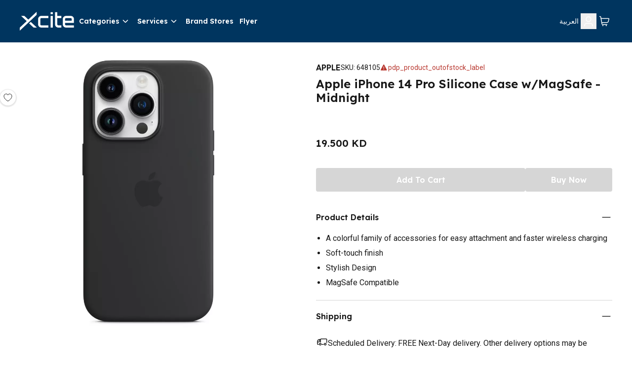

--- FILE ---
content_type: text/html; charset=utf-8
request_url: https://www.xcite.com/apple-iphone-14-pro-silicone-case-w-magsafe-midnight/p
body_size: 41659
content:
<!DOCTYPE html><html lang="en-KW" dir="ltr"><head><meta charSet="UTF-8"/><meta name="viewport" content="width=device-width, initial-scale=1.0"/><meta http-equiv="X-UA-Compatible" content="ie=edge"/><meta name="p:domain_verify" content="540cd615c8bed8c7c3b527f7796cdd2c"/><meta name="robots" content="index, follow"/><link rel="alternate" hrefLang="ar-KW" href="https://www.xcite.com/ar-KW/apple-iphone-14-pro-silicone-case-w-magsafe-midnight/p"/><link rel="alternate" hrefLang="en-KW" href="https://www.xcite.com/apple-iphone-14-pro-silicone-case-w-magsafe-midnight/p"/><link rel="alternate" hrefLang="x-default" href="https://www.xcite.com/apple-iphone-14-pro-silicone-case-w-magsafe-midnight/p"/><link rel="canonical" href="https://www.xcite.com/apple-iphone-14-pro-silicone-case-w-magsafe-midnight/p"/><title>Apple iPhone 14 Pro  Silicone Case w/MagSafe - Midnight Black Price in Kuwait | Buy Online - Xcite</title><meta name="description" content="Buy Apple iPhone 14 Pro  Silicone Case w/MagSafe - Midnight Black at the best price in Kuwait. Shop Online and get new iphone series 14 cases with free shipping from"/><script type="application/ld+json">{
              "@context": "https://schema.org/",
              "@type": "ElectronicsStore",
              "brand": {
                "@type": "Thing",
                "name": "Xcite"
              },
              "name": "Xcite | Online Shopping in Kuwait | Alghanim Electronics",
              "legalName": "Xcite General Trading Co. SPC",
              "description": "Shop online at x-cite for the best deals in Kuwait. Buy your mobiles, mobile accessories, computers, kitchen appliances and more from the comfort of your home.",
              "url": "https://www.xcite.com",
              "contactPoint": {
                "@type": "ContactPoint",
                "email":"Xsupport@xcite.com",
                "telephone": "1803535",
                "contactType": "Customer Support"
              },
              "openingHours": "Mo,Tu,We,Th,Fr,Sa,Su 09:00-22:00",
              "logo": "https://www.xcite.com/assets/icons/xcite-logo.png",
              "image": "https://www.xcite.com/assets/icons/xcite-logo.png",
              "sameAs": ["https://twitter.com/xcitealghanim", "https://www.facebook.com/XcitebyAlghanim", "https://instagram.com/xcitealghanim", "https://www.snapchat.com/@xcitealghanim", "https://www.tiktok.com/@xcitealghanim", "https://www.youtube.com/user/Xcitealghanim"],
              "address": {"@type": "PostalAddress", "streetAddress": "Al-Shuhada Street", "addressLocality": "Sharq", "addressRegion": "Kuwait", "postalCode": "13001"}

            }</script><link rel="preload" as="image" imageSrcSet="https://cdn.media.amplience.net/i/xcite/648105-01?img404=default&amp;w=1080&amp;qlt=75&amp;fmt=auto 1x, https://cdn.media.amplience.net/i/xcite/648105-01?img404=default&amp;w=2048&amp;qlt=75&amp;fmt=auto 2x"/><meta name="next-head-count" content="13"/><link rel="preconnect" href="https://fonts.googleapis.com"/><link rel="preconnect" href="https://fonts.gstatic.com" crossorigin="anonymous"/><link rel="stylesheet" media="print" data-href="https://fonts.googleapis.com/css2?family=Lexend:wght@300;600&amp;family=Roboto:wght@400;700&amp;family=Tajawal:wght@300;500;700&amp;display=swap"/><noscript><link rel="stylesheet" data-href="https://fonts.googleapis.com/css2?family=Lexend:wght@300;600&amp;family=Roboto:wght@400;700&amp;family=Tajawal:wght@300;500;700&amp;display=swap"/></noscript><link rel="prefetch" href="https://cdn.jsdelivr.net/npm/instantsearch.css@7.3.1/themes/reset-min.css" as="style" integrity="sha256-t2ATOGCtAIZNnzER679jwcFcKYfLlw01gli6F6oszk8=" crossorigin="anonymous"/><link rel="preconnect" href="https://fonts.gstatic.com" crossorigin /><link rel="preload" href="/_next/static/css/ce534c54efc7d2e0.css" as="style"/><link rel="stylesheet" href="/_next/static/css/ce534c54efc7d2e0.css" data-n-g=""/><link rel="preload" href="/_next/static/css/49c97e5d6e97c892.css" as="style"/><link rel="stylesheet" href="/_next/static/css/49c97e5d6e97c892.css" data-n-p=""/><link rel="preload" href="/_next/static/css/ac77ecbbb28e9148.css" as="style"/><link rel="stylesheet" href="/_next/static/css/ac77ecbbb28e9148.css" data-n-p=""/><noscript data-n-css=""></noscript><script defer="" nomodule="" src="/_next/static/chunks/polyfills-42372ed130431b0a.js"></script><script src="https://ajax.googleapis.com/ajax/libs/jquery/3.6.0/jquery.min.js" defer="" data-nscript="beforeInteractive"></script><script src="/_next/static/chunks/webpack-8dd09aa3eca154e6.js" defer=""></script><script src="/_next/static/chunks/framework-e952fed463eb8e34.js" defer=""></script><script src="/_next/static/chunks/main-e84b8557ee6d5656.js" defer=""></script><script src="/_next/static/chunks/pages/_app-49dfd59aaae300e8.js" defer=""></script><script src="/_next/static/chunks/7d0bf13e-19dab5a1dd871f79.js" defer=""></script><script src="/_next/static/chunks/5c0b189e-88a4c9ffb3caa532.js" defer=""></script><script src="/_next/static/chunks/664-d98bd69cb3aa1387.js" defer=""></script><script src="/_next/static/chunks/134-af6b134b41521bc8.js" defer=""></script><script src="/_next/static/chunks/407-a917e958c5dec60b.js" defer=""></script><script src="/_next/static/chunks/114-86535a61d272cbfd.js" defer=""></script><script src="/_next/static/chunks/pages/product/%5B%5B...slug%5D%5D-df68742419a20511.js" defer=""></script><script src="/_next/static/z03tTFDO3nhWSkMHAeICc/_buildManifest.js" defer=""></script><script src="/_next/static/z03tTFDO3nhWSkMHAeICc/_ssgManifest.js" defer=""></script><style data-href="https://fonts.googleapis.com/css2?family=Lexend:wght@300;600&family=Roboto:wght@400;700&family=Tajawal:wght@300;500;700&display=swap">@font-face{font-family:'Lexend';font-style:normal;font-weight:300;font-display:swap;src:url(https://fonts.gstatic.com/l/font?kit=wlptgwvFAVdoq2_F94zlCfv0bz1WC2UW_LM&skey=77476a9438b362c8&v=v26) format('woff')}@font-face{font-family:'Lexend';font-style:normal;font-weight:600;font-display:swap;src:url(https://fonts.gstatic.com/l/font?kit=wlptgwvFAVdoq2_F94zlCfv0bz1WC-UR_LM&skey=77476a9438b362c8&v=v26) format('woff')}@font-face{font-family:'Roboto';font-style:normal;font-weight:400;font-stretch:normal;font-display:swap;src:url(https://fonts.gstatic.com/l/font?kit=KFOMCnqEu92Fr1ME7kSn66aGLdTylUAMQXC89YmC2DPNWubEbWmQ&skey=a0a0114a1dcab3ac&v=v50) format('woff')}@font-face{font-family:'Roboto';font-style:normal;font-weight:700;font-stretch:normal;font-display:swap;src:url(https://fonts.gstatic.com/l/font?kit=KFOMCnqEu92Fr1ME7kSn66aGLdTylUAMQXC89YmC2DPNWuYjammQ&skey=a0a0114a1dcab3ac&v=v50) format('woff')}@font-face{font-family:'Tajawal';font-style:normal;font-weight:300;font-display:swap;src:url(https://fonts.gstatic.com/l/font?kit=Iurf6YBj_oCad4k1l5qjLrU&skey=903211da6d95d408&v=v12) format('woff')}@font-face{font-family:'Tajawal';font-style:normal;font-weight:500;font-display:swap;src:url(https://fonts.gstatic.com/l/font?kit=Iurf6YBj_oCad4k1l8KiLrU&skey=5ed604fea35b581d&v=v12) format('woff')}@font-face{font-family:'Tajawal';font-style:normal;font-weight:700;font-display:swap;src:url(https://fonts.gstatic.com/l/font?kit=Iurf6YBj_oCad4k1l4qkLrU&skey=ac892a66ca3d9b4d&v=v12) format('woff')}@font-face{font-family:'Lexend';font-style:normal;font-weight:300;font-display:swap;src:url(https://fonts.gstatic.com/s/lexend/v26/wlpwgwvFAVdoq2_v9KQU82RHaBBX.woff2) format('woff2');unicode-range:U+0102-0103,U+0110-0111,U+0128-0129,U+0168-0169,U+01A0-01A1,U+01AF-01B0,U+0300-0301,U+0303-0304,U+0308-0309,U+0323,U+0329,U+1EA0-1EF9,U+20AB}@font-face{font-family:'Lexend';font-style:normal;font-weight:300;font-display:swap;src:url(https://fonts.gstatic.com/s/lexend/v26/wlpwgwvFAVdoq2_v9aQU82RHaBBX.woff2) format('woff2');unicode-range:U+0100-02BA,U+02BD-02C5,U+02C7-02CC,U+02CE-02D7,U+02DD-02FF,U+0304,U+0308,U+0329,U+1D00-1DBF,U+1E00-1E9F,U+1EF2-1EFF,U+2020,U+20A0-20AB,U+20AD-20C0,U+2113,U+2C60-2C7F,U+A720-A7FF}@font-face{font-family:'Lexend';font-style:normal;font-weight:300;font-display:swap;src:url(https://fonts.gstatic.com/s/lexend/v26/wlpwgwvFAVdoq2_v-6QU82RHaA.woff2) format('woff2');unicode-range:U+0000-00FF,U+0131,U+0152-0153,U+02BB-02BC,U+02C6,U+02DA,U+02DC,U+0304,U+0308,U+0329,U+2000-206F,U+20AC,U+2122,U+2191,U+2193,U+2212,U+2215,U+FEFF,U+FFFD}@font-face{font-family:'Lexend';font-style:normal;font-weight:600;font-display:swap;src:url(https://fonts.gstatic.com/s/lexend/v26/wlpwgwvFAVdoq2_v9KQU82RHaBBX.woff2) format('woff2');unicode-range:U+0102-0103,U+0110-0111,U+0128-0129,U+0168-0169,U+01A0-01A1,U+01AF-01B0,U+0300-0301,U+0303-0304,U+0308-0309,U+0323,U+0329,U+1EA0-1EF9,U+20AB}@font-face{font-family:'Lexend';font-style:normal;font-weight:600;font-display:swap;src:url(https://fonts.gstatic.com/s/lexend/v26/wlpwgwvFAVdoq2_v9aQU82RHaBBX.woff2) format('woff2');unicode-range:U+0100-02BA,U+02BD-02C5,U+02C7-02CC,U+02CE-02D7,U+02DD-02FF,U+0304,U+0308,U+0329,U+1D00-1DBF,U+1E00-1E9F,U+1EF2-1EFF,U+2020,U+20A0-20AB,U+20AD-20C0,U+2113,U+2C60-2C7F,U+A720-A7FF}@font-face{font-family:'Lexend';font-style:normal;font-weight:600;font-display:swap;src:url(https://fonts.gstatic.com/s/lexend/v26/wlpwgwvFAVdoq2_v-6QU82RHaA.woff2) format('woff2');unicode-range:U+0000-00FF,U+0131,U+0152-0153,U+02BB-02BC,U+02C6,U+02DA,U+02DC,U+0304,U+0308,U+0329,U+2000-206F,U+20AC,U+2122,U+2191,U+2193,U+2212,U+2215,U+FEFF,U+FFFD}@font-face{font-family:'Roboto';font-style:normal;font-weight:400;font-stretch:100%;font-display:swap;src:url(https://fonts.gstatic.com/s/roboto/v50/KFO7CnqEu92Fr1ME7kSn66aGLdTylUAMa3GUBHMdazTgWw.woff2) format('woff2');unicode-range:U+0460-052F,U+1C80-1C8A,U+20B4,U+2DE0-2DFF,U+A640-A69F,U+FE2E-FE2F}@font-face{font-family:'Roboto';font-style:normal;font-weight:400;font-stretch:100%;font-display:swap;src:url(https://fonts.gstatic.com/s/roboto/v50/KFO7CnqEu92Fr1ME7kSn66aGLdTylUAMa3iUBHMdazTgWw.woff2) format('woff2');unicode-range:U+0301,U+0400-045F,U+0490-0491,U+04B0-04B1,U+2116}@font-face{font-family:'Roboto';font-style:normal;font-weight:400;font-stretch:100%;font-display:swap;src:url(https://fonts.gstatic.com/s/roboto/v50/KFO7CnqEu92Fr1ME7kSn66aGLdTylUAMa3CUBHMdazTgWw.woff2) format('woff2');unicode-range:U+1F00-1FFF}@font-face{font-family:'Roboto';font-style:normal;font-weight:400;font-stretch:100%;font-display:swap;src:url(https://fonts.gstatic.com/s/roboto/v50/KFO7CnqEu92Fr1ME7kSn66aGLdTylUAMa3-UBHMdazTgWw.woff2) format('woff2');unicode-range:U+0370-0377,U+037A-037F,U+0384-038A,U+038C,U+038E-03A1,U+03A3-03FF}@font-face{font-family:'Roboto';font-style:normal;font-weight:400;font-stretch:100%;font-display:swap;src:url(https://fonts.gstatic.com/s/roboto/v50/KFO7CnqEu92Fr1ME7kSn66aGLdTylUAMawCUBHMdazTgWw.woff2) format('woff2');unicode-range:U+0302-0303,U+0305,U+0307-0308,U+0310,U+0312,U+0315,U+031A,U+0326-0327,U+032C,U+032F-0330,U+0332-0333,U+0338,U+033A,U+0346,U+034D,U+0391-03A1,U+03A3-03A9,U+03B1-03C9,U+03D1,U+03D5-03D6,U+03F0-03F1,U+03F4-03F5,U+2016-2017,U+2034-2038,U+203C,U+2040,U+2043,U+2047,U+2050,U+2057,U+205F,U+2070-2071,U+2074-208E,U+2090-209C,U+20D0-20DC,U+20E1,U+20E5-20EF,U+2100-2112,U+2114-2115,U+2117-2121,U+2123-214F,U+2190,U+2192,U+2194-21AE,U+21B0-21E5,U+21F1-21F2,U+21F4-2211,U+2213-2214,U+2216-22FF,U+2308-230B,U+2310,U+2319,U+231C-2321,U+2336-237A,U+237C,U+2395,U+239B-23B7,U+23D0,U+23DC-23E1,U+2474-2475,U+25AF,U+25B3,U+25B7,U+25BD,U+25C1,U+25CA,U+25CC,U+25FB,U+266D-266F,U+27C0-27FF,U+2900-2AFF,U+2B0E-2B11,U+2B30-2B4C,U+2BFE,U+3030,U+FF5B,U+FF5D,U+1D400-1D7FF,U+1EE00-1EEFF}@font-face{font-family:'Roboto';font-style:normal;font-weight:400;font-stretch:100%;font-display:swap;src:url(https://fonts.gstatic.com/s/roboto/v50/KFO7CnqEu92Fr1ME7kSn66aGLdTylUAMaxKUBHMdazTgWw.woff2) format('woff2');unicode-range:U+0001-000C,U+000E-001F,U+007F-009F,U+20DD-20E0,U+20E2-20E4,U+2150-218F,U+2190,U+2192,U+2194-2199,U+21AF,U+21E6-21F0,U+21F3,U+2218-2219,U+2299,U+22C4-22C6,U+2300-243F,U+2440-244A,U+2460-24FF,U+25A0-27BF,U+2800-28FF,U+2921-2922,U+2981,U+29BF,U+29EB,U+2B00-2BFF,U+4DC0-4DFF,U+FFF9-FFFB,U+10140-1018E,U+10190-1019C,U+101A0,U+101D0-101FD,U+102E0-102FB,U+10E60-10E7E,U+1D2C0-1D2D3,U+1D2E0-1D37F,U+1F000-1F0FF,U+1F100-1F1AD,U+1F1E6-1F1FF,U+1F30D-1F30F,U+1F315,U+1F31C,U+1F31E,U+1F320-1F32C,U+1F336,U+1F378,U+1F37D,U+1F382,U+1F393-1F39F,U+1F3A7-1F3A8,U+1F3AC-1F3AF,U+1F3C2,U+1F3C4-1F3C6,U+1F3CA-1F3CE,U+1F3D4-1F3E0,U+1F3ED,U+1F3F1-1F3F3,U+1F3F5-1F3F7,U+1F408,U+1F415,U+1F41F,U+1F426,U+1F43F,U+1F441-1F442,U+1F444,U+1F446-1F449,U+1F44C-1F44E,U+1F453,U+1F46A,U+1F47D,U+1F4A3,U+1F4B0,U+1F4B3,U+1F4B9,U+1F4BB,U+1F4BF,U+1F4C8-1F4CB,U+1F4D6,U+1F4DA,U+1F4DF,U+1F4E3-1F4E6,U+1F4EA-1F4ED,U+1F4F7,U+1F4F9-1F4FB,U+1F4FD-1F4FE,U+1F503,U+1F507-1F50B,U+1F50D,U+1F512-1F513,U+1F53E-1F54A,U+1F54F-1F5FA,U+1F610,U+1F650-1F67F,U+1F687,U+1F68D,U+1F691,U+1F694,U+1F698,U+1F6AD,U+1F6B2,U+1F6B9-1F6BA,U+1F6BC,U+1F6C6-1F6CF,U+1F6D3-1F6D7,U+1F6E0-1F6EA,U+1F6F0-1F6F3,U+1F6F7-1F6FC,U+1F700-1F7FF,U+1F800-1F80B,U+1F810-1F847,U+1F850-1F859,U+1F860-1F887,U+1F890-1F8AD,U+1F8B0-1F8BB,U+1F8C0-1F8C1,U+1F900-1F90B,U+1F93B,U+1F946,U+1F984,U+1F996,U+1F9E9,U+1FA00-1FA6F,U+1FA70-1FA7C,U+1FA80-1FA89,U+1FA8F-1FAC6,U+1FACE-1FADC,U+1FADF-1FAE9,U+1FAF0-1FAF8,U+1FB00-1FBFF}@font-face{font-family:'Roboto';font-style:normal;font-weight:400;font-stretch:100%;font-display:swap;src:url(https://fonts.gstatic.com/s/roboto/v50/KFO7CnqEu92Fr1ME7kSn66aGLdTylUAMa3OUBHMdazTgWw.woff2) format('woff2');unicode-range:U+0102-0103,U+0110-0111,U+0128-0129,U+0168-0169,U+01A0-01A1,U+01AF-01B0,U+0300-0301,U+0303-0304,U+0308-0309,U+0323,U+0329,U+1EA0-1EF9,U+20AB}@font-face{font-family:'Roboto';font-style:normal;font-weight:400;font-stretch:100%;font-display:swap;src:url(https://fonts.gstatic.com/s/roboto/v50/KFO7CnqEu92Fr1ME7kSn66aGLdTylUAMa3KUBHMdazTgWw.woff2) format('woff2');unicode-range:U+0100-02BA,U+02BD-02C5,U+02C7-02CC,U+02CE-02D7,U+02DD-02FF,U+0304,U+0308,U+0329,U+1D00-1DBF,U+1E00-1E9F,U+1EF2-1EFF,U+2020,U+20A0-20AB,U+20AD-20C0,U+2113,U+2C60-2C7F,U+A720-A7FF}@font-face{font-family:'Roboto';font-style:normal;font-weight:400;font-stretch:100%;font-display:swap;src:url(https://fonts.gstatic.com/s/roboto/v50/KFO7CnqEu92Fr1ME7kSn66aGLdTylUAMa3yUBHMdazQ.woff2) format('woff2');unicode-range:U+0000-00FF,U+0131,U+0152-0153,U+02BB-02BC,U+02C6,U+02DA,U+02DC,U+0304,U+0308,U+0329,U+2000-206F,U+20AC,U+2122,U+2191,U+2193,U+2212,U+2215,U+FEFF,U+FFFD}@font-face{font-family:'Roboto';font-style:normal;font-weight:700;font-stretch:100%;font-display:swap;src:url(https://fonts.gstatic.com/s/roboto/v50/KFO7CnqEu92Fr1ME7kSn66aGLdTylUAMa3GUBHMdazTgWw.woff2) format('woff2');unicode-range:U+0460-052F,U+1C80-1C8A,U+20B4,U+2DE0-2DFF,U+A640-A69F,U+FE2E-FE2F}@font-face{font-family:'Roboto';font-style:normal;font-weight:700;font-stretch:100%;font-display:swap;src:url(https://fonts.gstatic.com/s/roboto/v50/KFO7CnqEu92Fr1ME7kSn66aGLdTylUAMa3iUBHMdazTgWw.woff2) format('woff2');unicode-range:U+0301,U+0400-045F,U+0490-0491,U+04B0-04B1,U+2116}@font-face{font-family:'Roboto';font-style:normal;font-weight:700;font-stretch:100%;font-display:swap;src:url(https://fonts.gstatic.com/s/roboto/v50/KFO7CnqEu92Fr1ME7kSn66aGLdTylUAMa3CUBHMdazTgWw.woff2) format('woff2');unicode-range:U+1F00-1FFF}@font-face{font-family:'Roboto';font-style:normal;font-weight:700;font-stretch:100%;font-display:swap;src:url(https://fonts.gstatic.com/s/roboto/v50/KFO7CnqEu92Fr1ME7kSn66aGLdTylUAMa3-UBHMdazTgWw.woff2) format('woff2');unicode-range:U+0370-0377,U+037A-037F,U+0384-038A,U+038C,U+038E-03A1,U+03A3-03FF}@font-face{font-family:'Roboto';font-style:normal;font-weight:700;font-stretch:100%;font-display:swap;src:url(https://fonts.gstatic.com/s/roboto/v50/KFO7CnqEu92Fr1ME7kSn66aGLdTylUAMawCUBHMdazTgWw.woff2) format('woff2');unicode-range:U+0302-0303,U+0305,U+0307-0308,U+0310,U+0312,U+0315,U+031A,U+0326-0327,U+032C,U+032F-0330,U+0332-0333,U+0338,U+033A,U+0346,U+034D,U+0391-03A1,U+03A3-03A9,U+03B1-03C9,U+03D1,U+03D5-03D6,U+03F0-03F1,U+03F4-03F5,U+2016-2017,U+2034-2038,U+203C,U+2040,U+2043,U+2047,U+2050,U+2057,U+205F,U+2070-2071,U+2074-208E,U+2090-209C,U+20D0-20DC,U+20E1,U+20E5-20EF,U+2100-2112,U+2114-2115,U+2117-2121,U+2123-214F,U+2190,U+2192,U+2194-21AE,U+21B0-21E5,U+21F1-21F2,U+21F4-2211,U+2213-2214,U+2216-22FF,U+2308-230B,U+2310,U+2319,U+231C-2321,U+2336-237A,U+237C,U+2395,U+239B-23B7,U+23D0,U+23DC-23E1,U+2474-2475,U+25AF,U+25B3,U+25B7,U+25BD,U+25C1,U+25CA,U+25CC,U+25FB,U+266D-266F,U+27C0-27FF,U+2900-2AFF,U+2B0E-2B11,U+2B30-2B4C,U+2BFE,U+3030,U+FF5B,U+FF5D,U+1D400-1D7FF,U+1EE00-1EEFF}@font-face{font-family:'Roboto';font-style:normal;font-weight:700;font-stretch:100%;font-display:swap;src:url(https://fonts.gstatic.com/s/roboto/v50/KFO7CnqEu92Fr1ME7kSn66aGLdTylUAMaxKUBHMdazTgWw.woff2) format('woff2');unicode-range:U+0001-000C,U+000E-001F,U+007F-009F,U+20DD-20E0,U+20E2-20E4,U+2150-218F,U+2190,U+2192,U+2194-2199,U+21AF,U+21E6-21F0,U+21F3,U+2218-2219,U+2299,U+22C4-22C6,U+2300-243F,U+2440-244A,U+2460-24FF,U+25A0-27BF,U+2800-28FF,U+2921-2922,U+2981,U+29BF,U+29EB,U+2B00-2BFF,U+4DC0-4DFF,U+FFF9-FFFB,U+10140-1018E,U+10190-1019C,U+101A0,U+101D0-101FD,U+102E0-102FB,U+10E60-10E7E,U+1D2C0-1D2D3,U+1D2E0-1D37F,U+1F000-1F0FF,U+1F100-1F1AD,U+1F1E6-1F1FF,U+1F30D-1F30F,U+1F315,U+1F31C,U+1F31E,U+1F320-1F32C,U+1F336,U+1F378,U+1F37D,U+1F382,U+1F393-1F39F,U+1F3A7-1F3A8,U+1F3AC-1F3AF,U+1F3C2,U+1F3C4-1F3C6,U+1F3CA-1F3CE,U+1F3D4-1F3E0,U+1F3ED,U+1F3F1-1F3F3,U+1F3F5-1F3F7,U+1F408,U+1F415,U+1F41F,U+1F426,U+1F43F,U+1F441-1F442,U+1F444,U+1F446-1F449,U+1F44C-1F44E,U+1F453,U+1F46A,U+1F47D,U+1F4A3,U+1F4B0,U+1F4B3,U+1F4B9,U+1F4BB,U+1F4BF,U+1F4C8-1F4CB,U+1F4D6,U+1F4DA,U+1F4DF,U+1F4E3-1F4E6,U+1F4EA-1F4ED,U+1F4F7,U+1F4F9-1F4FB,U+1F4FD-1F4FE,U+1F503,U+1F507-1F50B,U+1F50D,U+1F512-1F513,U+1F53E-1F54A,U+1F54F-1F5FA,U+1F610,U+1F650-1F67F,U+1F687,U+1F68D,U+1F691,U+1F694,U+1F698,U+1F6AD,U+1F6B2,U+1F6B9-1F6BA,U+1F6BC,U+1F6C6-1F6CF,U+1F6D3-1F6D7,U+1F6E0-1F6EA,U+1F6F0-1F6F3,U+1F6F7-1F6FC,U+1F700-1F7FF,U+1F800-1F80B,U+1F810-1F847,U+1F850-1F859,U+1F860-1F887,U+1F890-1F8AD,U+1F8B0-1F8BB,U+1F8C0-1F8C1,U+1F900-1F90B,U+1F93B,U+1F946,U+1F984,U+1F996,U+1F9E9,U+1FA00-1FA6F,U+1FA70-1FA7C,U+1FA80-1FA89,U+1FA8F-1FAC6,U+1FACE-1FADC,U+1FADF-1FAE9,U+1FAF0-1FAF8,U+1FB00-1FBFF}@font-face{font-family:'Roboto';font-style:normal;font-weight:700;font-stretch:100%;font-display:swap;src:url(https://fonts.gstatic.com/s/roboto/v50/KFO7CnqEu92Fr1ME7kSn66aGLdTylUAMa3OUBHMdazTgWw.woff2) format('woff2');unicode-range:U+0102-0103,U+0110-0111,U+0128-0129,U+0168-0169,U+01A0-01A1,U+01AF-01B0,U+0300-0301,U+0303-0304,U+0308-0309,U+0323,U+0329,U+1EA0-1EF9,U+20AB}@font-face{font-family:'Roboto';font-style:normal;font-weight:700;font-stretch:100%;font-display:swap;src:url(https://fonts.gstatic.com/s/roboto/v50/KFO7CnqEu92Fr1ME7kSn66aGLdTylUAMa3KUBHMdazTgWw.woff2) format('woff2');unicode-range:U+0100-02BA,U+02BD-02C5,U+02C7-02CC,U+02CE-02D7,U+02DD-02FF,U+0304,U+0308,U+0329,U+1D00-1DBF,U+1E00-1E9F,U+1EF2-1EFF,U+2020,U+20A0-20AB,U+20AD-20C0,U+2113,U+2C60-2C7F,U+A720-A7FF}@font-face{font-family:'Roboto';font-style:normal;font-weight:700;font-stretch:100%;font-display:swap;src:url(https://fonts.gstatic.com/s/roboto/v50/KFO7CnqEu92Fr1ME7kSn66aGLdTylUAMa3yUBHMdazQ.woff2) format('woff2');unicode-range:U+0000-00FF,U+0131,U+0152-0153,U+02BB-02BC,U+02C6,U+02DA,U+02DC,U+0304,U+0308,U+0329,U+2000-206F,U+20AC,U+2122,U+2191,U+2193,U+2212,U+2215,U+FEFF,U+FFFD}@font-face{font-family:'Tajawal';font-style:normal;font-weight:300;font-display:swap;src:url(https://fonts.gstatic.com/s/tajawal/v12/Iurf6YBj_oCad4k1l5qjHrRpiZtK6GwN9w.woff2) format('woff2');unicode-range:U+0600-06FF,U+0750-077F,U+0870-088E,U+0890-0891,U+0897-08E1,U+08E3-08FF,U+200C-200E,U+2010-2011,U+204F,U+2E41,U+FB50-FDFF,U+FE70-FE74,U+FE76-FEFC,U+102E0-102FB,U+10E60-10E7E,U+10EC2-10EC4,U+10EFC-10EFF,U+1EE00-1EE03,U+1EE05-1EE1F,U+1EE21-1EE22,U+1EE24,U+1EE27,U+1EE29-1EE32,U+1EE34-1EE37,U+1EE39,U+1EE3B,U+1EE42,U+1EE47,U+1EE49,U+1EE4B,U+1EE4D-1EE4F,U+1EE51-1EE52,U+1EE54,U+1EE57,U+1EE59,U+1EE5B,U+1EE5D,U+1EE5F,U+1EE61-1EE62,U+1EE64,U+1EE67-1EE6A,U+1EE6C-1EE72,U+1EE74-1EE77,U+1EE79-1EE7C,U+1EE7E,U+1EE80-1EE89,U+1EE8B-1EE9B,U+1EEA1-1EEA3,U+1EEA5-1EEA9,U+1EEAB-1EEBB,U+1EEF0-1EEF1}@font-face{font-family:'Tajawal';font-style:normal;font-weight:300;font-display:swap;src:url(https://fonts.gstatic.com/s/tajawal/v12/Iurf6YBj_oCad4k1l5qjHrFpiZtK6Gw.woff2) format('woff2');unicode-range:U+0000-00FF,U+0131,U+0152-0153,U+02BB-02BC,U+02C6,U+02DA,U+02DC,U+0304,U+0308,U+0329,U+2000-206F,U+20AC,U+2122,U+2191,U+2193,U+2212,U+2215,U+FEFF,U+FFFD}@font-face{font-family:'Tajawal';font-style:normal;font-weight:500;font-display:swap;src:url(https://fonts.gstatic.com/s/tajawal/v12/Iurf6YBj_oCad4k1l8KiHrRpiZtK6GwN9w.woff2) format('woff2');unicode-range:U+0600-06FF,U+0750-077F,U+0870-088E,U+0890-0891,U+0897-08E1,U+08E3-08FF,U+200C-200E,U+2010-2011,U+204F,U+2E41,U+FB50-FDFF,U+FE70-FE74,U+FE76-FEFC,U+102E0-102FB,U+10E60-10E7E,U+10EC2-10EC4,U+10EFC-10EFF,U+1EE00-1EE03,U+1EE05-1EE1F,U+1EE21-1EE22,U+1EE24,U+1EE27,U+1EE29-1EE32,U+1EE34-1EE37,U+1EE39,U+1EE3B,U+1EE42,U+1EE47,U+1EE49,U+1EE4B,U+1EE4D-1EE4F,U+1EE51-1EE52,U+1EE54,U+1EE57,U+1EE59,U+1EE5B,U+1EE5D,U+1EE5F,U+1EE61-1EE62,U+1EE64,U+1EE67-1EE6A,U+1EE6C-1EE72,U+1EE74-1EE77,U+1EE79-1EE7C,U+1EE7E,U+1EE80-1EE89,U+1EE8B-1EE9B,U+1EEA1-1EEA3,U+1EEA5-1EEA9,U+1EEAB-1EEBB,U+1EEF0-1EEF1}@font-face{font-family:'Tajawal';font-style:normal;font-weight:500;font-display:swap;src:url(https://fonts.gstatic.com/s/tajawal/v12/Iurf6YBj_oCad4k1l8KiHrFpiZtK6Gw.woff2) format('woff2');unicode-range:U+0000-00FF,U+0131,U+0152-0153,U+02BB-02BC,U+02C6,U+02DA,U+02DC,U+0304,U+0308,U+0329,U+2000-206F,U+20AC,U+2122,U+2191,U+2193,U+2212,U+2215,U+FEFF,U+FFFD}@font-face{font-family:'Tajawal';font-style:normal;font-weight:700;font-display:swap;src:url(https://fonts.gstatic.com/s/tajawal/v12/Iurf6YBj_oCad4k1l4qkHrRpiZtK6GwN9w.woff2) format('woff2');unicode-range:U+0600-06FF,U+0750-077F,U+0870-088E,U+0890-0891,U+0897-08E1,U+08E3-08FF,U+200C-200E,U+2010-2011,U+204F,U+2E41,U+FB50-FDFF,U+FE70-FE74,U+FE76-FEFC,U+102E0-102FB,U+10E60-10E7E,U+10EC2-10EC4,U+10EFC-10EFF,U+1EE00-1EE03,U+1EE05-1EE1F,U+1EE21-1EE22,U+1EE24,U+1EE27,U+1EE29-1EE32,U+1EE34-1EE37,U+1EE39,U+1EE3B,U+1EE42,U+1EE47,U+1EE49,U+1EE4B,U+1EE4D-1EE4F,U+1EE51-1EE52,U+1EE54,U+1EE57,U+1EE59,U+1EE5B,U+1EE5D,U+1EE5F,U+1EE61-1EE62,U+1EE64,U+1EE67-1EE6A,U+1EE6C-1EE72,U+1EE74-1EE77,U+1EE79-1EE7C,U+1EE7E,U+1EE80-1EE89,U+1EE8B-1EE9B,U+1EEA1-1EEA3,U+1EEA5-1EEA9,U+1EEAB-1EEBB,U+1EEF0-1EEF1}@font-face{font-family:'Tajawal';font-style:normal;font-weight:700;font-display:swap;src:url(https://fonts.gstatic.com/s/tajawal/v12/Iurf6YBj_oCad4k1l4qkHrFpiZtK6Gw.woff2) format('woff2');unicode-range:U+0000-00FF,U+0131,U+0152-0153,U+02BB-02BC,U+02C6,U+02DA,U+02DC,U+0304,U+0308,U+0329,U+2000-206F,U+20AC,U+2122,U+2191,U+2193,U+2212,U+2215,U+FEFF,U+FFFD}</style></head><body><noscript><iframe src="https://www.googletagmanager.com/ns.html?id=GTM-KGNTST" height="0" width="0" style="display:none;visibility:hidden"></iframe></noscript><div id="__next"><header class="Header_headerWrapper__uF9Fn " data-cs-capture="true"><div class="Header_header__lQLoK"><div class="w-9 sp:w-28 flex-none z-50 Header_headerLogo__BQ_pI"><a href="/"><img src="/assets/icons/logo.svg" alt="Xcite Logo" width="1178" height="402" loading="eager" decoding="async"/></a></div><button class="Header_headerMenu__XyeaB"><svg width="24" height="24" viewBox="0 0 24 24" fill="current" xmlns="http://www.w3.org/2000/svg" class="w-6 h-6" stroke="white"><path d="M3 17.5391H21.75" stroke="white" stroke-width="1.5" stroke-linecap="round" stroke-linejoin="round"></path><path d="M3 11.7695H21.75" stroke="white" stroke-width="1.5" stroke-linecap="round" stroke-linejoin="round"></path><path d="M3 6H21.75" stroke="white" stroke-width="1.5" stroke-linecap="round" stroke-linejoin="round"></path></svg></button><div class="hidden Header_navigationWrapper__PmYYV"><div class="sm:hidden text-black mb-5 flex justify-end"><a href="/ar-KW/apple-iphone-14-pro-silicone-case-w-magsafe-midnight/p" class="block typography-small cursor-pointer p-1 z-50 border-[1px] border-primary-900 rounded text-primary-900 inline-block px-3 py-2 text-3xl">العربية</a></div><div><div class="Header_navigationLink__yUNWB Header_navigationLinkWithChildren__Mc29j false hidden sp:block">Categories<svg width="100%" height="100%" viewBox="0 0 24 24" fill="none" xmlns="http://www.w3.org/2000/svg" class="text-white w-6 h-6 stroke-current hidden sp:block"><path d="M16.5 10L12.212 14.2876C12.1842 14.3155 12.1511 14.3376 12.1148 14.3527C12.0784 14.3677 12.0394 14.3755 12 14.3755C11.9606 14.3755 11.9216 14.3677 11.8852 14.3527C11.8489 14.3376 11.8158 14.3155 11.788 14.2876L7.5 10" stroke="current" stroke-width="1.5" stroke-linecap="round" stroke-linejoin="round"></path></svg></div><span class="Header_navigationLink__yUNWB false block sp:hidden">Categories</span><div class="Header_navigationFlyout__3RTIn sp:hidden"><div class="bg-white sp:px-10 sp:py-12 sp:min-w-[480px]"><ul class="mb-5"><li class="py-3 sp:px-5 cursor-pointer active:bg-primary-50 rounded bg-white"><div class="flex flex-row justify-between items-center"><h5>Computers &amp; Tablets</h5><svg width="100%" height="100%" fill="none" stroke="current" stroke-width="1.5" stroke-linecap="round" stroke-linejoin="round" xmlns="http://www.w3.org/2000/svg" class="text-black w-8 h-4 stroke-current ltr:rotate-180"><path d="M11.67 5 6.906 9.764a.333.333 0 0 0 0 .472L11.67 15"></path></svg></div></li><li class="py-3 sp:px-5 cursor-pointer active:bg-primary-50 rounded bg-white"><div class="flex flex-row justify-between items-center"><h5>Phones &amp; Personal Audio</h5><svg width="100%" height="100%" fill="none" stroke="current" stroke-width="1.5" stroke-linecap="round" stroke-linejoin="round" xmlns="http://www.w3.org/2000/svg" class="text-black w-8 h-4 stroke-current ltr:rotate-180"><path d="M11.67 5 6.906 9.764a.333.333 0 0 0 0 .472L11.67 15"></path></svg></div></li><li class="py-3 sp:px-5 cursor-pointer active:bg-primary-50 rounded bg-white"><div class="flex flex-row justify-between items-center"><h5>TVs, Home Theaters &amp; Projectors</h5><svg width="100%" height="100%" fill="none" stroke="current" stroke-width="1.5" stroke-linecap="round" stroke-linejoin="round" xmlns="http://www.w3.org/2000/svg" class="text-black w-8 h-4 stroke-current ltr:rotate-180"><path d="M11.67 5 6.906 9.764a.333.333 0 0 0 0 .472L11.67 15"></path></svg></div></li><li class="py-3 sp:px-5 cursor-pointer active:bg-primary-50 rounded bg-white"><div class="flex flex-row justify-between items-center"><h5>Gaming</h5><svg width="100%" height="100%" fill="none" stroke="current" stroke-width="1.5" stroke-linecap="round" stroke-linejoin="round" xmlns="http://www.w3.org/2000/svg" class="text-black w-8 h-4 stroke-current ltr:rotate-180"><path d="M11.67 5 6.906 9.764a.333.333 0 0 0 0 .472L11.67 15"></path></svg></div></li><li class="py-3 sp:px-5 cursor-pointer active:bg-primary-50 rounded bg-white"><div class="flex flex-row justify-between items-center"><h5>Digital Gift Cards</h5><svg width="100%" height="100%" fill="none" stroke="current" stroke-width="1.5" stroke-linecap="round" stroke-linejoin="round" xmlns="http://www.w3.org/2000/svg" class="text-black w-8 h-4 stroke-current ltr:rotate-180"><path d="M11.67 5 6.906 9.764a.333.333 0 0 0 0 .472L11.67 15"></path></svg></div></li><li class="py-3 sp:px-5 cursor-pointer active:bg-primary-50 rounded bg-white"><div class="flex flex-row justify-between items-center"><h5>Large Home Appliances</h5><svg width="100%" height="100%" fill="none" stroke="current" stroke-width="1.5" stroke-linecap="round" stroke-linejoin="round" xmlns="http://www.w3.org/2000/svg" class="text-black w-8 h-4 stroke-current ltr:rotate-180"><path d="M11.67 5 6.906 9.764a.333.333 0 0 0 0 .472L11.67 15"></path></svg></div></li><li class="py-3 sp:px-5 cursor-pointer active:bg-primary-50 rounded bg-white"><div class="flex flex-row justify-between items-center"><h5>Small Home Appliances</h5><svg width="100%" height="100%" fill="none" stroke="current" stroke-width="1.5" stroke-linecap="round" stroke-linejoin="round" xmlns="http://www.w3.org/2000/svg" class="text-black w-8 h-4 stroke-current ltr:rotate-180"><path d="M11.67 5 6.906 9.764a.333.333 0 0 0 0 .472L11.67 15"></path></svg></div></li><li class="py-3 sp:px-5 cursor-pointer active:bg-primary-50 rounded bg-white"><div class="flex flex-row justify-between items-center"><h5>Air Conditioning</h5><svg width="100%" height="100%" fill="none" stroke="current" stroke-width="1.5" stroke-linecap="round" stroke-linejoin="round" xmlns="http://www.w3.org/2000/svg" class="text-black w-8 h-4 stroke-current ltr:rotate-180"><path d="M11.67 5 6.906 9.764a.333.333 0 0 0 0 .472L11.67 15"></path></svg></div></li><li class="py-3 sp:px-5 cursor-pointer active:bg-primary-50 rounded bg-white"><div class="flex flex-row justify-between items-center"><h5>Cameras &amp; Drones</h5><svg width="100%" height="100%" fill="none" stroke="current" stroke-width="1.5" stroke-linecap="round" stroke-linejoin="round" xmlns="http://www.w3.org/2000/svg" class="text-black w-8 h-4 stroke-current ltr:rotate-180"><path d="M11.67 5 6.906 9.764a.333.333 0 0 0 0 .472L11.67 15"></path></svg></div></li><li class="py-3 sp:px-5 cursor-pointer active:bg-primary-50 rounded bg-white"><div class="flex flex-row justify-between items-center"><h5>Smart Home</h5><svg width="100%" height="100%" fill="none" stroke="current" stroke-width="1.5" stroke-linecap="round" stroke-linejoin="round" xmlns="http://www.w3.org/2000/svg" class="text-black w-8 h-4 stroke-current ltr:rotate-180"><path d="M11.67 5 6.906 9.764a.333.333 0 0 0 0 .472L11.67 15"></path></svg></div></li><li class="py-3 sp:px-5 cursor-pointer active:bg-primary-50 rounded bg-white"><div class="flex flex-row justify-between items-center"><h5>Health, Gym &amp; Personal Care</h5><svg width="100%" height="100%" fill="none" stroke="current" stroke-width="1.5" stroke-linecap="round" stroke-linejoin="round" xmlns="http://www.w3.org/2000/svg" class="text-black w-8 h-4 stroke-current ltr:rotate-180"><path d="M11.67 5 6.906 9.764a.333.333 0 0 0 0 .472L11.67 15"></path></svg></div></li><li class="py-3 sp:px-5 cursor-pointer active:bg-primary-50 rounded bg-white"><div class="flex flex-row justify-between items-center"><h5>Toys &amp; Kids Essentials</h5><svg width="100%" height="100%" fill="none" stroke="current" stroke-width="1.5" stroke-linecap="round" stroke-linejoin="round" xmlns="http://www.w3.org/2000/svg" class="text-black w-8 h-4 stroke-current ltr:rotate-180"><path d="M11.67 5 6.906 9.764a.333.333 0 0 0 0 .472L11.67 15"></path></svg></div></li><li class="py-3 sp:px-5 cursor-pointer active:bg-primary-50 rounded bg-white"><div class="flex flex-row justify-between items-center"><h5>Outdoor &amp; Travel</h5><svg width="100%" height="100%" fill="none" stroke="current" stroke-width="1.5" stroke-linecap="round" stroke-linejoin="round" xmlns="http://www.w3.org/2000/svg" class="text-black w-8 h-4 stroke-current ltr:rotate-180"><path d="M11.67 5 6.906 9.764a.333.333 0 0 0 0 .472L11.67 15"></path></svg></div></li><li class="py-3 sp:px-5 cursor-pointer active:bg-primary-50 rounded bg-white"><div class="flex flex-row justify-between items-center"><h5>Watches</h5><svg width="100%" height="100%" fill="none" stroke="current" stroke-width="1.5" stroke-linecap="round" stroke-linejoin="round" xmlns="http://www.w3.org/2000/svg" class="text-black w-8 h-4 stroke-current ltr:rotate-180"><path d="M11.67 5 6.906 9.764a.333.333 0 0 0 0 .472L11.67 15"></path></svg></div></li><li class="py-3 sp:px-5 cursor-pointer active:bg-primary-50 rounded bg-white"><div class="flex flex-row justify-between items-center"><h5>Perfumes</h5><svg width="100%" height="100%" fill="none" stroke="current" stroke-width="1.5" stroke-linecap="round" stroke-linejoin="round" xmlns="http://www.w3.org/2000/svg" class="text-black w-8 h-4 stroke-current ltr:rotate-180"><path d="M11.67 5 6.906 9.764a.333.333 0 0 0 0 .472L11.67 15"></path></svg></div></li></ul></div></div></div><div><div class="Header_navigationLink__yUNWB Header_navigationLinkWithChildren__Mc29j false hidden sp:block">Services<svg width="100%" height="100%" viewBox="0 0 24 24" fill="none" xmlns="http://www.w3.org/2000/svg" class="text-white w-6 h-6 stroke-current hidden sp:block"><path d="M16.5 10L12.212 14.2876C12.1842 14.3155 12.1511 14.3376 12.1148 14.3527C12.0784 14.3677 12.0394 14.3755 12 14.3755C11.9606 14.3755 11.9216 14.3677 11.8852 14.3527C11.8489 14.3376 11.8158 14.3155 11.788 14.2876L7.5 10" stroke="current" stroke-width="1.5" stroke-linecap="round" stroke-linejoin="round"></path></svg></div><span class="Header_navigationLink__yUNWB false block sp:hidden">Services</span><div class="Header_navigationFlyout__3RTIn sp:hidden"><div class="bg-white sp:px-10 sp:py-12 sp:min-w-[480px]"><ul class="mb-5"><li class="mb-5 last:mb-0"><a class="Header_navigationLinkSub__sJ7V5" href="https://www.xcite.com/exclusives">Only at Xcite</a></li><li class="mb-5 last:mb-0"><a class="Header_navigationLinkSub__sJ7V5" href="https://www.xcite.com/new-arrivals">New Arrivals</a></li><li class="mb-5 last:mb-0"><a href="#" class="Header_navigationLinkSub__sJ7V5">Our Stores</a></li><li class="mb-5 last:mb-0"><a class="Header_navigationLinkSub__sJ7V5" href="https://www.xcite.com/warranty">XCARE - Peace-of-mind protection</a></li><li class="mb-5 last:mb-0"><a class="Header_navigationLinkSub__sJ7V5" href="https://www.xcite.com/xservices">XSERVICES</a></li><li class="mb-5 last:mb-0"><a class="Header_navigationLinkSub__sJ7V5" href="https://www.xcite.com/easy-credit">Pay Monthly Installments</a></li><li class="mb-5 last:mb-0"><a class="Header_navigationLinkSub__sJ7V5" href="https://www.xcite.com/express-delivery">1 Hour Express Delivery</a></li><li class="mb-5 last:mb-0"><a class="Header_navigationLinkSub__sJ7V5" href="https://www.xcite.com/service-centers">Service Centers</a></li><li class="mb-5 last:mb-0"><a class="Header_navigationLinkSub__sJ7V5" href="https://www.xcite.com/b2b">B2B - Corporate Sales</a></li><li class="mb-5 last:mb-0"><a class="Header_navigationLinkSub__sJ7V5" href="https://www.xcite.com/trade-in-service">Trade-In</a></li><li class="mb-5 last:mb-0"><a class="Header_navigationLinkSub__sJ7V5" href="https://www.xcite.com/help-and-services">Help</a></li></ul></div></div></div><div><a class="Header_navigationLink__yUNWB hidden sp:block" href="https://www.xcite.com/brand-stores">Brand Stores</a><span class="Header_navigationLink__yUNWB mb-0 block sp:hidden">Brand Stores</span><a class="Header_navigationTextlink__zAfka block sp:hidden" href="https://www.xcite.com/brand-stores">Show all</a></div><div><a class="Header_navigationLink__yUNWB hidden sp:block" href="https://www.xcite.com/flyer">Flyer</a><span class="Header_navigationLink__yUNWB mb-0 block sp:hidden">Flyer</span><a class="Header_navigationTextlink__zAfka block sp:hidden" href="https://www.xcite.com/flyer">Show all</a></div></div><div class="w-full z-50 Header_headerSearch__RQldY"><div></div></div><nav class="flex gap-4 sm:gap-6 lg:gap-8 justify-end items-center Header_headerUserMenu___a88I"><div class="hidden sm:block"><a href="/ar-KW/apple-iphone-14-pro-silicone-case-w-magsafe-midnight/p" class="block typography-small cursor-pointer p-1 z-50 text-white">العربية</a></div><div class="relative z-50 "><button class="block self-end p-1"><svg width="100%" height="100%" viewBox="0 0 24 24" fill="none" xmlns="http://www.w3.org/2000/svg" stroke="white" stroke-width="1.5" stroke-linecap="round" stroke-linejoin="round" class="w-6 h-6"><path d="M7 7.922a4.922 4.922 0 1 0 9.844 0 4.922 4.922 0 0 0-9.844 0v0ZM20 21.753v-1.21a4 4 0 0 0-4-4H8a4 4 0 0 0-4 4v1.21"></path></svg></button></div><a class="block p-1 relative z-50" href="https://www.xcite.com/checkout/cart"><svg width="100%" height="100%" viewBox="0 0 24 24" fill="none" xmlns="http://www.w3.org/2000/svg" class="w-6 h-6" stroke="white"><path d="M17.3311 18.6714H8.47139C8.15497 18.6714 7.84874 18.5594 7.60699 18.3552C7.36524 18.1511 7.20356 17.8679 7.15061 17.556L4.79571 3.7141C4.74257 3.4023 4.58081 3.11936 4.33908 2.91538C4.09734 2.7114 3.79122 2.59954 3.47493 2.59961H2.59619" stroke="current" stroke-width="1.5" stroke-linecap="round" stroke-linejoin="round"></path><path d="M8.95915 21.3496C9.02539 21.3496 9.09013 21.33 9.1452 21.2932C9.20027 21.2564 9.2432 21.2041 9.26854 21.1429C9.29389 21.0817 9.30052 21.0144 9.2876 20.9494C9.27468 20.8844 9.24278 20.8248 9.19595 20.7779C9.14912 20.7311 9.08945 20.6992 9.02448 20.6863C8.95952 20.6734 8.89219 20.68 8.831 20.7053C8.76981 20.7307 8.7175 20.7736 8.68071 20.8287C8.64391 20.8837 8.62427 20.9485 8.62427 21.0147C8.62427 21.1035 8.65955 21.1887 8.72235 21.2515C8.78516 21.3143 8.87033 21.3496 8.95915 21.3496" stroke="current" stroke-width="1.5" stroke-linecap="round" stroke-linejoin="round"></path><path d="M15.8058 21.3496C15.8721 21.3496 15.9368 21.33 15.9919 21.2932C16.047 21.2564 16.0899 21.2041 16.1152 21.1429C16.1406 21.0817 16.1472 21.0144 16.1343 20.9494C16.1214 20.8844 16.0895 20.8248 16.0426 20.7779C15.9958 20.7311 15.9361 20.6992 15.8712 20.6863C15.8062 20.6734 15.7389 20.68 15.6777 20.7053C15.6165 20.7307 15.5642 20.7736 15.5274 20.8287C15.4906 20.8837 15.4709 20.9485 15.4709 21.0147C15.4709 21.1035 15.5062 21.1887 15.569 21.2515C15.6318 21.3143 15.717 21.3496 15.8058 21.3496" stroke="current" stroke-width="1.5" stroke-linecap="round" stroke-linejoin="round"></path><path d="M6.65677 14.6502H17.4365C18.0338 14.6501 18.614 14.4504 19.0849 14.0828C19.5557 13.7151 19.8902 13.2007 20.0352 12.6212L21.33 7.44167C21.3547 7.34289 21.3566 7.23978 21.3355 7.14018C21.3144 7.04057 21.2708 6.94709 21.2081 6.86685C21.1454 6.7866 21.0653 6.72171 20.9738 6.67709C20.8822 6.63248 20.7817 6.60932 20.6799 6.60938H5.28955" stroke="current" stroke-width="1.5" stroke-linecap="round" stroke-linejoin="round"></path></svg><span style="display:none" class="minicart-count absolute bg-functional-blue-200 h-4 -right-2 rtl:-left-2 rtl:right-auto rounded-2xl text-center text-primary-900 -top-2 typography-caption w-4">0</span></a></nav></div></header><main class="flex flex-col" style="min-height:auto"><span itemscope="" itemType="https://schema.org/Product"><meta itemProp="name" content="Apple iPhone 14 Pro  Silicone Case w/MagSafe - Midnight"/><meta itemProp="description" content="* A colorful family of accessories for easy attachment and faster wireless charging
* Soft-touch finish
* Stylish Design
* MagSafe Compatible
"/><meta itemProp="sku" content="648105"/><span itemProp="brand" itemType="https://schema.org/Brand" itemscope=""><meta itemProp="name" content="APPLE"/></span><meta itemProp="image" content="[&quot;https://cdn.media.amplience.net/i/xcite/648105-01&quot;]"/><span itemProp="offers" itemscope="" itemType="https://schema.org/Offer"><meta itemProp="price" content="19.5"/><meta itemProp="priceCurrency" content="KWD"/><meta itemProp="url" content="https://www.xcite.com/apple-iphone-14-pro-silicone-case-w-magsafe-midnight/p"/><meta itemProp="itemCondition" content="https://schema.org/NewCondition"/><meta itemProp="availability" content="https://schema.org/InStock"/><span itemProp="seller" itemscope="" itemType="https://schema.org/Organization"><meta itemProp="name" content="Xcite"/></span></span></span><div class="flex mx-auto mb-11 md:mb-15 flex-col sm:flex-row xl:container"><div class="flex-1"><div class="relative grid grid-cols-12 p-2 cursor-pointer"><div class="flex flex-wrap z-10 gap-2 absolute top-5 left-5 right-5 sm:top-10 sm:left-10 sm:right-10"></div><button class="button primaryCta w-8 h-8 rounded-full border-2 float-right absolute ltr:right-3 rtl:left-3 top-10 sm:top-24 wishlist" type="button"><span class="flex flex-row gap-3 justify-between items-center" data-cs-capture="true"><svg width="100%" height="100%" viewBox="0 0 24 24" fill="none" stroke-width="1.5" xmlns="http://www.w3.org/2000/svg" class="stroke-gray-900 rounded-full w-6 h-4 m-2 "><path d="M12 4.435c-1.989-5.399-12-4.597-12 3.568 0 4.068 3.06 9.481 12 14.997 8.94-5.516 12-10.929 12-14.997 0-8.118-10-8.999-12-3.568z"></path></svg></span></button><div class="relative w-full col-span-12 min-h-fit sm:min-h-[500px]" data-cs-capture="true"><span style="box-sizing:border-box;display:inline-block;overflow:hidden;width:initial;height:initial;background:none;opacity:1;border:0;margin:0;padding:0;position:relative;max-width:100%"><span style="box-sizing:border-box;display:block;width:initial;height:initial;background:none;opacity:1;border:0;margin:0;padding:0;max-width:100%"><img style="display:block;max-width:100%;width:initial;height:initial;background:none;opacity:1;border:0;margin:0;padding:0" alt="" aria-hidden="true" src="data:image/svg+xml,%3csvg%20xmlns=%27http://www.w3.org/2000/svg%27%20version=%271.1%27%20width=%271000%27%20height=%271000%27/%3e"/></span><img alt="Apple iPhone 14 Pro  Silicone Case w/MagSafe - Midnight" data-cs-capture="true" srcSet="https://cdn.media.amplience.net/i/xcite/648105-01?img404=default&amp;w=1080&amp;qlt=75&amp;fmt=auto 1x, https://cdn.media.amplience.net/i/xcite/648105-01?img404=default&amp;w=2048&amp;qlt=75&amp;fmt=auto 2x" src="https://cdn.media.amplience.net/i/xcite/648105-01?img404=default&amp;w=2048&amp;qlt=75&amp;fmt=auto" decoding="async" data-nimg="intrinsic" style="position:absolute;top:0;left:0;bottom:0;right:0;box-sizing:border-box;padding:0;border:none;margin:auto;display:block;width:0;height:0;min-width:100%;max-width:100%;min-height:100%;max-height:100%;object-fit:contain"/></span></div></div></div><div class="flex-1 px-5 pt-10 sm:px-10 lg:pt-20"><div class="sm:col-span-5 md:col-start-1"><div class="flex items-center justify-start mb-2 sm:justify-start gap-x-5 sm:gap-x-10"><h5>APPLE</h5><span class="typography-small">SKU<!-- -->: <!-- -->648105</span><div class="flex items-center gap-x-1"><svg width="100%" height="100%" viewBox="1 0 16 16" fill="#B83830" xmlns="http://www.w3.org/2000/svg" class="w-4 h-4"><path d="M14.38 12.45 9.175 2.556a1.041 1.041 0 0 0-1.843 0L2.124 12.45a1.041 1.041 0 0 0 .032 1.04 1.041 1.041 0 0 0 .89.485h10.413a1.042 1.042 0 0 0 .922-1.525ZM7.733 6.165a.52.52 0 1 1 1.041 0V9.29a.52.52 0 1 1-1.041 0V6.165Zm.547 5.988a.797.797 0 0 1-.792-.766.77.77 0 0 1 .765-.796.796.796 0 0 1 .792.765.77.77 0 0 1-.765.797Z"></path></svg><span class="typography-small text-functional-red-800">pdp_product_outofstock_label</span></div></div><h1 class="font-body rtl:font-rtl typography-default mb-5 sm:typography-h2">Apple iPhone 14 Pro  Silicone Case w/MagSafe - Midnight</h1><div class="rating-stars min-h-[25px] mb-5"><div id="testfreaks-badge"></div></div><h3 class="mb-5">19.500 KD</h3><div class="mb-5"></div><div class="mb-5"></div><div class="mb-5"><div class=" font-[Roboto] font-normal text-base"><div class="flex pt-2 xs:pt-3 sp:pt-4"><button class="button primaryCta w-full" disabled="" type="button"><span class="flex flex-row gap-3 justify-between items-center" data-cs-capture="true">Add To Cart</span></button><button class="button primaryOnLight text-base ltr:ml-2 ltr:xs:ml-3 ltr:sp:ml-4 rtl:mr-2 rtl:xs:mr-3 rtl:sp:mr-4 w-[40%]" disabled="" type="button"><span class="flex flex-row gap-3 justify-between items-center" data-cs-capture="true">Buy Now</span></button></div></div></div><div class="py-5 border-b border-b-gray-300"><p class="typography-h5 flex justify-between items-center cursor-pointer"><span>Product Details</span><span class="w-6 h-6"><svg width="100%" height="100%" viewBox="0 0 24 24" fill="none" xmlns="http://www.w3.org/2000/svg" class="stroke-current text-black"><path d="M4 12H20" stroke="current" stroke-width="1.25" stroke-linecap="round" stroke-linejoin="round"></path></svg></span></p><div class="pt-4 "><div class="ProductOverview_list__7LEwB text-base leading-5"><ul>
<li>A colorful family of accessories for easy attachment and faster wireless charging</li>
<li>Soft-touch finish</li>
<li>Stylish Design</li>
<li>MagSafe Compatible</li>
</ul></div></div></div><div class="py-5 border-b border-b-gray-300"><p class="typography-h5 flex justify-between items-center cursor-pointer"><span>Shipping</span><span class="w-6 h-6"><svg width="100%" height="100%" viewBox="0 0 24 24" fill="none" xmlns="http://www.w3.org/2000/svg" class="stroke-current text-black"><path d="M4 12H20" stroke="current" stroke-width="1.25" stroke-linecap="round" stroke-linejoin="round"></path></svg></span></p><div class="pt-4 "><ul><li class="flex gap-2 typography-small py-3"><svg width="100%" height="100%" viewBox="0 0 24 24" fill="none" xmlns="http://www.w3.org/2000/svg" class="h-6 w-6 stroke-current text-gray-900"><path d="M21.75 13.5V7.25C21.75 6.91848 21.6183 6.60054 21.3839 6.36612C21.1495 6.1317 20.8315 6 20.5 6H10.5C10.1685 6 9.85054 6.1317 9.61612 6.36612C9.3817 6.60054 9.25 6.91848 9.25 7.25V12.25" stroke="current" stroke-width="1.5" stroke-linecap="round" stroke-linejoin="round"></path><path d="M9.25 12.25V7.25H6.75C5.75544 7.25 4.80161 7.64509 4.09835 8.34835C3.39509 9.05161 3 10.0054 3 11V16C3 16.3315 3.1317 16.6495 3.36612 16.8839C3.60054 17.1183 3.91848 17.25 4.25 17.25H4.875" stroke="current" stroke-width="1.5" stroke-linecap="round" stroke-linejoin="round"></path><path d="M3 12.25H5.5C5.83152 12.25 6.14946 12.1183 6.38388 11.8839C6.6183 11.6495 6.75 11.3315 6.75 11V7.25" stroke="current" stroke-width="1.5" stroke-linecap="round" stroke-linejoin="round"></path><path d="M6.75 16.625C6.75 17.1223 6.94754 17.5992 7.29917 17.9508C7.65081 18.3025 8.12772 18.5 8.625 18.5C9.12228 18.5 9.59919 18.3025 9.95082 17.9508C10.3025 17.5992 10.5 17.1223 10.5 16.625C10.5 16.1277 10.3025 15.6508 9.95082 15.2992C9.59919 14.9475 9.12228 14.75 8.625 14.75C8.12772 14.75 7.65081 14.9475 7.29917 15.2992C6.94754 15.6508 6.75 16.1277 6.75 16.625V16.625Z" stroke="current" stroke-width="1.5" stroke-linecap="round" stroke-linejoin="round"></path><path d="M16.75 16.625C16.75 17.1223 16.9475 17.5992 17.2992 17.9508C17.6508 18.3025 18.1277 18.5 18.625 18.5C19.1223 18.5 19.5992 18.3025 19.9508 17.9508C20.3025 17.5992 20.5 17.1223 20.5 16.625C20.5 16.1277 20.3025 15.6508 19.9508 15.2992C19.5992 14.9475 19.1223 14.75 18.625 14.75C18.1277 14.75 17.6508 14.9475 17.2992 15.2992C16.9475 15.6508 16.75 16.1277 16.75 16.625Z" stroke="current" stroke-width="1.5" stroke-linecap="round" stroke-linejoin="round"></path><path d="M12.375 17.25H14.875" stroke="current" stroke-width="1.5" stroke-linecap="round" stroke-linejoin="round"></path></svg><span class="flex-1"><span class="text-base bold"> Scheduled Delivery:</span> <span class="text-base leading-5">FREE Next-Day delivery. Other delivery options may be available in the checkout page.</span> </span></li><li class="flex gap-2 typography-small py-3"><svg width="100%" height="100%" viewBox="0 0 24 24" fill="none" xmlns="http://www.w3.org/2000/svg" class="h-6 w-6 stroke-current text-gray-900"><path d="M21.7473 3L19.791 3.21757C18.2565 3.38812 16.8258 4.07581 15.7342 5.16754L6.84375 14.058L10.6875 17.9035L19.5798 9.01309C20.6718 7.9217 21.3596 6.49087 21.5297 4.95632L21.7473 3Z" stroke="current" stroke-width="1.5" stroke-linecap="round" stroke-linejoin="round"></path><path d="M6.8437 14.0591L3.56021 12.964C3.45025 12.9275 3.35146 12.8634 3.27325 12.7779C3.19504 12.6924 3.14001 12.5884 3.11338 12.4756C3.08676 12.3628 3.08943 12.2451 3.12115 12.1337C3.15287 12.0223 3.21258 11.9208 3.29459 11.839L3.50491 11.6286C4.21913 10.9143 5.11817 10.4129 6.10128 10.1808C7.08439 9.9486 8.11273 9.99479 9.07107 10.3142L10.2088 10.6931L6.8437 14.0591Z" stroke="current" stroke-width="1.5" stroke-linecap="round" stroke-linejoin="round"></path><path d="M6.8437 14.0591L3.56021 12.964C3.45025 12.9275 3.35146 12.8634 3.27325 12.7779C3.19504 12.6924 3.14001 12.5884 3.11338 12.4756C3.08676 12.3628 3.08943 12.2451 3.12115 12.1337C3.15287 12.0223 3.21258 11.9208 3.29459 11.839L3.50491 11.6286C4.21913 10.9143 5.11817 10.4129 6.10128 10.1808C7.08439 9.9486 8.11273 9.99479 9.07107 10.3142L10.2088 10.6931L6.8437 14.0591Z" stroke="current" stroke-width="1.5" stroke-linecap="round" stroke-linejoin="round"></path><path d="M10.6875 17.9035L11.7826 21.187C11.8191 21.297 11.8832 21.3958 11.9687 21.474C12.0541 21.5522 12.1582 21.6072 12.271 21.6338C12.3837 21.6605 12.5014 21.6578 12.6129 21.6261C12.7243 21.5943 12.8258 21.5346 12.9076 21.4526L13.1188 21.2423C13.833 20.528 14.3342 19.6289 14.5662 18.6458C14.7982 17.6627 14.7519 16.6344 14.4324 15.6761L14.0553 14.543L10.6875 17.9035Z" stroke="current" stroke-width="1.5" stroke-linecap="round" stroke-linejoin="round"></path><path d="M10.6875 17.9035L11.7826 21.187C11.8191 21.297 11.8832 21.3958 11.9687 21.474C12.0541 21.5522 12.1582 21.6072 12.271 21.6338C12.3837 21.6605 12.5014 21.6578 12.6129 21.6261C12.7243 21.5943 12.8258 21.5346 12.9076 21.4526L13.1188 21.2423C13.833 20.528 14.3342 19.6289 14.5662 18.6458C14.7982 17.6627 14.7519 16.6344 14.4324 15.6761L14.0553 14.543L10.6875 17.9035Z" stroke="current" stroke-width="1.5" stroke-linecap="round" stroke-linejoin="round"></path><path d="M8.40208 18.3869C8.40243 18.6548 8.34983 18.9201 8.24731 19.1677C8.14478 19.4152 7.99436 19.64 7.80467 19.8292C7.00873 20.6251 3 21.752 3 21.752C3 21.752 4.12683 17.7405 4.92277 16.9473C5.27242 16.5968 5.73779 16.3857 6.23182 16.3535" stroke="current" stroke-width="1.5" stroke-linecap="round" stroke-linejoin="round"></path></svg><div class="flex-1"><div class="pb-1"><span class="text-base bold">1-Hour Express Delivery Available<!-- --> </span><span>(<!-- -->+2.000 KD <!-- -->)</span></div><div class="text-base leading-5">Order now and get it within 1 hour</div></div></li><li class="flex gap-2 typography-small py-3"><svg width="100%" height="100%" viewBox="0 0 24 24" fill="none" xmlns="http://www.w3.org/2000/svg" class="h-6 w-6 stroke-current text-gray-900"><path d="M3 13.2871L5.45098 14.528" stroke="current" stroke-width="1.5" stroke-linecap="round" stroke-linejoin="round"></path><path d="M3.07837 9.95703L5.42504 11.2138" stroke="current" stroke-width="1.5" stroke-linecap="round" stroke-linejoin="round"></path><path d="M4.06738 7.18945L5.47689 8.05819" stroke="current" stroke-width="1.5" stroke-linecap="round" stroke-linejoin="round"></path><path d="M11.4229 6.55078L18.3076 10.0683" stroke="current" stroke-width="1.5" stroke-linecap="round" stroke-linejoin="round"></path><path d="M14.0958 5.18523L8.93184 7.82398C8.64393 7.97333 8.40279 8.19919 8.23494 8.47673C8.0671 8.75426 7.97905 9.07271 7.98049 9.39705V15.1377C7.97913 15.4621 8.0673 15.7806 8.2353 16.0582C8.4033 16.3357 8.64461 16.5615 8.93267 16.7108L14.0958 19.3487C14.3341 19.4708 14.598 19.5345 14.8657 19.5345C15.1334 19.5345 15.3973 19.4708 15.6355 19.3487L20.7987 16.7108C21.0867 16.5615 21.3279 16.3357 21.4957 16.0581C21.6636 15.7806 21.7516 15.4621 21.7501 15.1377V9.39705C21.7517 9.07267 21.6637 8.75415 21.4958 8.47658C21.328 8.19901 21.0867 7.97318 20.7987 7.82398L15.6355 5.18523C15.3972 5.06348 15.1333 5 14.8657 5C14.598 5 14.3342 5.06348 14.0958 5.18523V5.18523Z" stroke="current" stroke-width="1.5" stroke-linecap="round" stroke-linejoin="round"></path><path d="M21.4778 8.44727L14.8651 11.8254L8.25317 8.44727" stroke="current" stroke-width="1.5" stroke-linecap="round" stroke-linejoin="round"></path><path d="M14.8652 11.8281V19.5357" stroke="current" stroke-width="1.5" stroke-linecap="round" stroke-linejoin="round"></path><path d="M18.3076 10.0684V12.4985" stroke="current" stroke-width="1.5" stroke-linecap="round" stroke-linejoin="round"></path></svg><div class="flex-1"><div class="pb-1"><span class="text-base bold">3-Hour Express Delivery Available<!-- --> </span><span>(<!-- -->+1.500 KD <!-- -->)</span></div><div class="text-base leading-5">Order now and get it within 3 hours</div></div></li></ul></div></div></div></div></div><div class="col-span-full"><div id="frequentlyBroughtTogether"></div></div><div><div class="sticky top-0 sp:top-0 bg-white overflow-hidden z-10 border-b border-b-gray-300"><div class="overflow-auto m-auto px-5 sm:px-10 lg:px-20 xl:container"><ul class="relative flex min-w-min"></ul><span class="absolute bottom-0 h-0.5 bg-primary-900" style="width:0px;transform:translateX(0px);transition:transform .3s ease-in-out,width .3s ease-in-out"></span></div></div><div class="pt-8"></div></div><div class="relative z-50 hidden" aria-labelledby="slide-over-title" role="dialog" aria-modal="true"><div class="fixed inset-0 transition-opacity opacity-0"></div><div class="overflow-hidden"><div class="absolute inset-0 overflow-hidden"><div class="pointer-events-none fixed inset-y-0 ltr:right-0 rtl:left-0 flex max-w-full"><div class="pointer-events-auto relative w-screen sm:max-w-lg lg:max-w-xl transform transition ease-in-out duration-500 sm:duration-700 "><div class="absolute ltr:-left-3 rtl:-right-3 top-[28px] ltr:-ml-8 rtl:-mr-8 flex ltr:pr-2 rtl:pl-2 ltr:sm:-ml-10 rtl:sm:-mr-10 ltr:sm:pr-4 rtl:sm:pl-4"><button type="button" class="relative rounded-md text-white focus:outline-none"><span class="absolute -inset-2.5"></span><span class="sr-only">Close panel</span><svg class=" w-[34px] h-[34px]" fill="none" viewBox="0 0 24 24" stroke-width="1.5" stroke="currentColor" aria-hidden="true"><path d="M6 18L18 6M6 6l12 12"></path></svg></button></div><div class="flex h-full flex-col bg-white shadow-xl overflow-hidden overflow-y-scroll"><div class="bg-[#EFF4ED]"><div class="my-4 flex items-center ltr:pl-5 rtl:pr-5"><img src="https://cdn.media.amplience.net/i/xcite/648105-01" class="h-[120px] w-[120px] ltr:mr-3 rtl:ml-3" alt="product_images"/><div><span class="font-semibold text-base md:text-lg font-[Lexend] leading-[25.56px] w-[394px] h-[52px]">Apple iPhone 14 Pro  Silicone Case w/MagSafe - Midnight</span><div class="flex mt-1 sm:mt-3"><svg width="100%" height="100%" viewBox="0 0 24 24" xmlns="http://www.w3.org/2000/svg" class="w-6 h-6 ltr:mr-2 rtl:ml-2" fill="#639448" stroke="#fffff"><path d="M12.375 3C10.5208 3 8.70824 3.54983 7.16653 4.57997C5.62482 5.61011 4.4232 7.07428 3.71363 8.78734C3.00406 10.5004 2.81841 12.3854 3.18014 14.204C3.54188 16.0225 4.43476 17.693 5.74588 19.0041C7.05699 20.3152 8.72746 21.2081 10.546 21.5699C12.3646 21.9316 14.2496 21.7459 15.9627 21.0364C17.6757 20.3268 19.1399 19.1252 20.17 17.5835C21.2002 16.0418 21.75 14.2292 21.75 12.375C21.75 9.88859 20.7623 7.50403 19.0041 5.74587C17.246 3.98772 14.8614 3 12.375 3V3ZM17.7891 9.40625L12.4375 16.6641C12.3752 16.7489 12.2965 16.8203 12.2059 16.874C12.1153 16.9276 12.0149 16.9624 11.9105 16.9763C11.8062 16.9902 11.7001 16.9828 11.5987 16.9547C11.4973 16.9265 11.4026 16.8782 11.3203 16.8125L7.5 13.7578C7.41975 13.6933 7.35303 13.6136 7.30367 13.5233C7.25432 13.433 7.2233 13.3338 7.21241 13.2314C7.20152 13.129 7.21097 13.0255 7.24021 12.9268C7.26946 12.8281 7.31792 12.7362 7.38282 12.6562C7.51263 12.4987 7.69895 12.3983 7.9019 12.3764C8.10485 12.3544 8.30832 12.4129 8.46875 12.5391L11.6563 15.0859L16.5313 8.46875C16.6543 8.30402 16.8372 8.19441 17.0405 8.1637C17.2438 8.13299 17.451 8.18365 17.6172 8.30469C17.7016 8.36512 17.7731 8.44176 17.8275 8.53014C17.8819 8.61852 17.9182 8.71686 17.9342 8.81941C17.9502 8.92196 17.9456 9.02668 17.9207 9.12744C17.8958 9.2282 17.851 9.32298 17.7891 9.40625Z" fill="current"></path></svg><span class="font-semibold text-base sm:text-lg rtl:text-sm md:text-xl font-[Lexend] sm:leading-3 h-[26px] w-[138px] flex items-end">Added to cart</span></div></div></div><div class="h-[1px] md:w-[566px] top-[165px] bg-[#D6D6D6]"></div><div class="mx-2 sm:mx-3 top-[165px] flex items-center justify-between md:justify-center gap-3 sm:gap-8 lg:gap-4 bg-[#EFF4ED] my-3 md:my-4"><button class="w-[300px] h-[48px] sm:w-[270px] md:w-[253px] top-[186px] left-[20px] bg-white text-black rounded-md border-[1px] border-black font-semibold font-[Lexend] text-sm sm:text-base leading-3 text-center">View cart<!-- --> (<!-- -->0<!-- -->)</button><button class="w-[300px] h-[48px] sm:w-[270px] md:w-[253px] top-[186px] bg-[#00355F] text-white rounded-md border-[1px] border-black font-semibold font-[Lexend] text-sm sm:text-base leading-3 text-center gap-2">Checkout</button></div></div><div class="xl:w-[566px] h-[1px] bg-[#D6D6D6] mt-5"></div><div class="h-[582px] ltr:ml-5 rtl:mr-5 mt-5" id="frequently_brought_together"></div></div></div></div></div></div></div></main><footer class="bg-primary-900 text-white" data-cs-capture="true"><div class="grid grid-cols-4 gap-x-5 w-full mx-auto px-2 sm:grid-cols-12 sm:px-10 lg:px-20 xl:container pt-10 pb-12 sm:py-12 sm:flex" data-cs-capture="true"><div class="col-span-full sm:w-[318px]"><div class="bg-functional-blue-100 rounded-lg px-5 py-3"><h5 class="text-primary-900 mb-4">Download Our App</h5><div class="flex flex-row gap-2 rtl:flex-row-reverse"><a href="https://apps.apple.com/kw/app/xcite-by-alghanim-electronics/id649610123" class="flex" target="_blank" rel="noreferrer"><span style="box-sizing:border-box;display:inline-block;overflow:hidden;width:initial;height:initial;background:none;opacity:1;border:0;margin:0;padding:0;position:relative;max-width:100%"><span style="box-sizing:border-box;display:block;width:initial;height:initial;background:none;opacity:1;border:0;margin:0;padding:0;max-width:100%"><img style="display:block;max-width:100%;width:initial;height:initial;background:none;opacity:1;border:0;margin:0;padding:0" alt="" aria-hidden="true" src="data:image/svg+xml,%3csvg%20xmlns=%27http://www.w3.org/2000/svg%27%20version=%271.1%27%20width=%27134%27%20height=%2740%27/%3e"/></span><img alt="" src="[data-uri]" decoding="async" data-nimg="intrinsic" style="position:absolute;top:0;left:0;bottom:0;right:0;box-sizing:border-box;padding:0;border:none;margin:auto;display:block;width:0;height:0;min-width:100%;max-width:100%;min-height:100%;max-height:100%"/><noscript><img alt="" loading="lazy" decoding="async" data-nimg="intrinsic" style="position:absolute;top:0;left:0;bottom:0;right:0;box-sizing:border-box;padding:0;border:none;margin:auto;display:block;width:0;height:0;min-width:100%;max-width:100%;min-height:100%;max-height:100%" srcSet="https://cdn.media.amplience.net/i/xcite/Download_on_the_App_Store_Badge2?img404=default&amp;w=256&amp;qlt=75&amp;fmt=auto 1x, https://cdn.media.amplience.net/i/xcite/Download_on_the_App_Store_Badge2?img404=default&amp;w=384&amp;qlt=75&amp;fmt=auto 2x" src="https://cdn.media.amplience.net/i/xcite/Download_on_the_App_Store_Badge2?img404=default&amp;w=384&amp;qlt=75&amp;fmt=auto"/></noscript></span></a><a href="https://play.google.com/store/apps/details?id=com.developmentnow.xcite" class="flex" target="_blank" rel="noreferrer"><span style="box-sizing:border-box;display:inline-block;overflow:hidden;width:initial;height:initial;background:none;opacity:1;border:0;margin:0;padding:0;position:relative;max-width:100%"><span style="box-sizing:border-box;display:block;width:initial;height:initial;background:none;opacity:1;border:0;margin:0;padding:0;max-width:100%"><img style="display:block;max-width:100%;width:initial;height:initial;background:none;opacity:1;border:0;margin:0;padding:0" alt="" aria-hidden="true" src="data:image/svg+xml,%3csvg%20xmlns=%27http://www.w3.org/2000/svg%27%20version=%271.1%27%20width=%27134%27%20height=%2740%27/%3e"/></span><img alt="" src="[data-uri]" decoding="async" data-nimg="intrinsic" style="position:absolute;top:0;left:0;bottom:0;right:0;box-sizing:border-box;padding:0;border:none;margin:auto;display:block;width:0;height:0;min-width:100%;max-width:100%;min-height:100%;max-height:100%"/><noscript><img alt="" loading="lazy" decoding="async" data-nimg="intrinsic" style="position:absolute;top:0;left:0;bottom:0;right:0;box-sizing:border-box;padding:0;border:none;margin:auto;display:block;width:0;height:0;min-width:100%;max-width:100%;min-height:100%;max-height:100%" srcSet="https://cdn.media.amplience.net/i/xcite/Google_Play_Store_badge_EN2?img404=default&amp;w=256&amp;qlt=75&amp;fmt=auto 1x, https://cdn.media.amplience.net/i/xcite/Google_Play_Store_badge_EN2?img404=default&amp;w=384&amp;qlt=75&amp;fmt=auto 2x" src="https://cdn.media.amplience.net/i/xcite/Google_Play_Store_badge_EN2?img404=default&amp;w=384&amp;qlt=75&amp;fmt=auto"/></noscript></span></a></div></div></div><div class="sm:min-h-[95px]"></div><div class="col-span-full rounded-lg sm:absolute sm:w-3/6 sm:max-w-[450px] sm:ltr:left-2/4 sm:rtl:left-10 lg:rtl:left-20"><div class="pt-10 pb-3 sm:pt-0"><h5 class="mb-4">Get Email Updates</h5><div class="flex felx-row gap-2 sm:pr-10"><div class="flex-1"><div><div class="flex justify-center"><label for="email" class="Field_label__ATHp7"><div class="text-white Field_fieldWrapper__gf0yE Field_transparent__DV_EP Field_defaultStates__5G5N3  "><input autoComplete="off" class="typography-small Field_fieldElement__FafVo Field_input__DDpad text-white" data-transparent="true" id="email" name="email" placeholder="Email address" type="text" aria-invalid="false" value=""/></div></label></div></div></div><div><button class="button primaryOnDark " type="button"><span class="flex flex-row gap-3 justify-between items-center" data-cs-capture="true">Subscribe</span></button></div></div></div></div></div><div class="py-12 border-t border-darkblue-60 sm:py-20"><div class="grid grid-cols-4 gap-x-5 w-full mx-auto px-2 sm:grid-cols-12 sm:px-10 lg:px-20 xl:container gap-y-12 sm:gap-y-20" data-cs-capture="true"><div class="col-span-full grid grid-cols-4 gap-y-12 sm:col-start-4 sm:col-span-9 sm:row-start-1 sm:grid-cols-9"><div class="col-span-2 sm:col-span-3"><ul class="flex flex-col gap-y-4"><li><span class="typography-default-strong">General Information</span></li><li class="typography-default" section-data="General Information" link-url="/help-and-services" link-text="Help" nav-tree-text="General Information | Help"><a href="https://www.xcite.com/help-and-services">Help</a></li><li class="typography-default" section-data="General Information" link-url="/about-us" link-text="About Xcite" nav-tree-text="General Information | About Xcite"><a href="https://www.xcite.com/about-us">About Xcite</a></li><li class="typography-default" section-data="General Information" link-url="/faq" link-text="Frequently Asked Questions" nav-tree-text="General Information | Frequently Asked Questions"><a href="https://www.xcite.com/faq">Frequently Asked Questions</a></li><li class="typography-default" section-data="General Information" link-url="/terms-and-conditions" link-text="Terms &amp; Conditions" nav-tree-text="General Information | Terms &amp; Conditions"><a href="https://www.xcite.com/terms-and-conditions">Terms &amp; Conditions</a></li><li class="typography-default" section-data="General Information" link-url="/sitemap" link-text="Sitemap" nav-tree-text="General Information | Sitemap"><a href="https://www.xcite.com/sitemap">Sitemap</a></li><li class="typography-default" section-data="General Information" link-url="/contacts" link-text="Contact Us" nav-tree-text="General Information | Contact Us"><a href="https://www.xcite.com/contacts">Contact Us</a></li></ul></div><div class="col-span-2 sm:col-span-3"><ul class="flex flex-col gap-y-4"><li><span class="typography-default-strong">Our Services</span></li><li class="typography-default" section-data="Our Services" link-url="/easy-credit" link-text="Pay Monthly Installments" nav-tree-text="Our Services | Pay Monthly Installments"><a href="https://www.xcite.com/easy-credit">Pay Monthly Installments</a></li><li class="typography-default" section-data="Our Services" link-url="/stores" link-text="Our Stores" nav-tree-text="Our Services | Our Stores"><a href="#">Our Stores</a></li><li class="typography-default" section-data="Our Services" link-url="/service-centers" link-text="Service Centers" nav-tree-text="Our Services | Service Centers"><a href="https://www.xcite.com/service-centers">Service Centers</a></li><li class="typography-default" section-data="Our Services" link-url="/warranty" link-text="XCARE - Peace-of-mind protection" nav-tree-text="Our Services | XCARE - Peace-of-mind protection"><a href="https://www.xcite.com/warranty">XCARE - Peace-of-mind protection</a></li><li class="typography-default" section-data="Our Services" link-url="/xservices" link-text="XSERVICES" nav-tree-text="Our Services | XSERVICES"><a href="https://www.xcite.com/xservices">XSERVICES</a></li><li class="typography-default" section-data="Our Services" link-url="/delivery-installation" link-text="Quick Delivery &amp; Installation" nav-tree-text="Our Services | Quick Delivery &amp; Installation"><a href="https://www.xcite.com/delivery-installation">Quick Delivery &amp; Installation</a></li><li class="typography-default" section-data="Our Services" link-url="/buyer-protection" link-text="Buyer Protection" nav-tree-text="Our Services | Buyer Protection"><a href="https://www.xcite.com/buyer-protection">Buyer Protection</a></li><li class="typography-default" section-data="Our Services" link-url="/security-online" link-text="Xcite Secure Shopping" nav-tree-text="Our Services | Xcite Secure Shopping"><a href="https://www.xcite.com/security-online">Xcite Secure Shopping</a></li><li class="typography-default" section-data="Our Services" link-url="/b2b" link-text="B2B - Corporate Sales" nav-tree-text="Our Services | B2B - Corporate Sales"><a href="https://www.xcite.com/b2b">B2B - Corporate Sales</a></li><li class="typography-default" section-data="Our Services" link-url="/trade-in-service" link-text="Trade-In" nav-tree-text="Our Services | Trade-In"><a href="https://www.xcite.com/trade-in-service">Trade-In</a></li></ul></div><div class="col-span-2 sm:col-span-3"><ul class="flex flex-col gap-y-4"><li><span class="typography-default-strong">Highlights</span></li><li class="typography-default" section-data="Highlights" link-url="/new-arrivals" link-text="New Arrivals" nav-tree-text="Highlights | New Arrivals"><a href="https://www.xcite.com/new-arrivals">New Arrivals</a></li><li class="typography-default" section-data="Highlights" link-url="/mob-apps" link-text="Xcite Mobile App" nav-tree-text="Highlights | Xcite Mobile App"><a href="https://www.xcite.com/mob-apps">Xcite Mobile App</a></li></ul></div></div><div class="col-span-full sm:col-start-1 sm:col-span-3 sm:row-start-1 md:col-span-2"><span style="box-sizing:border-box;display:inline-block;overflow:hidden;width:initial;height:initial;background:none;opacity:1;border:0;margin:0;padding:0;position:relative;max-width:100%"><span style="box-sizing:border-box;display:block;width:initial;height:initial;background:none;opacity:1;border:0;margin:0;padding:0;max-width:100%"><img style="display:block;max-width:100%;width:initial;height:initial;background:none;opacity:1;border:0;margin:0;padding:0" alt="" aria-hidden="true" src="data:image/svg+xml,%3csvg%20xmlns=%27http://www.w3.org/2000/svg%27%20version=%271.1%27%20width=%27120%27%20height=%2741%27/%3e"/></span><img alt="" src="[data-uri]" decoding="async" data-nimg="intrinsic" class="mb-4" style="position:absolute;top:0;left:0;bottom:0;right:0;box-sizing:border-box;padding:0;border:none;margin:auto;display:block;width:0;height:0;min-width:100%;max-width:100%;min-height:100%;max-height:100%"/><noscript><img alt="" loading="lazy" decoding="async" data-nimg="intrinsic" style="position:absolute;top:0;left:0;bottom:0;right:0;box-sizing:border-box;padding:0;border:none;margin:auto;display:block;width:0;height:0;min-width:100%;max-width:100%;min-height:100%;max-height:100%" class="mb-4" srcSet="https://cdn.media.amplience.net/i/xcite/xcite-logo-eng?img404=default&amp;w=128&amp;qlt=75&amp;fmt=auto 1x, https://cdn.media.amplience.net/i/xcite/xcite-logo-eng?img404=default&amp;w=256&amp;qlt=75&amp;fmt=auto 2x" src="https://cdn.media.amplience.net/i/xcite/xcite-logo-eng?img404=default&amp;w=256&amp;qlt=75&amp;fmt=auto"/></noscript></span><p class="typography-small">Xcite: The Ultimate Online Shopping Destination in Kuwait | Buy 100% genuine consumer electronics and home appliances from Xcite, the largest online electronics store in Kuwait.</p></div><div class="col-span-full sm:row-start-2"><h5 class="mb-4">Payment Options</h5><div class="flex flex-row gap-2"><span style="box-sizing:border-box;display:inline-block;overflow:hidden;width:initial;height:initial;background:none;opacity:1;border:0;margin:0;padding:0;position:relative;max-width:100%"><span style="box-sizing:border-box;display:block;width:initial;height:initial;background:none;opacity:1;border:0;margin:0;padding:0;max-width:100%"><img style="display:block;max-width:100%;width:initial;height:initial;background:none;opacity:1;border:0;margin:0;padding:0" alt="" aria-hidden="true" src="data:image/svg+xml,%3csvg%20xmlns=%27http://www.w3.org/2000/svg%27%20version=%271.1%27%20width=%2735%27%20height=%2724%27/%3e"/></span><img alt="" src="[data-uri]" decoding="async" data-nimg="intrinsic" style="position:absolute;top:0;left:0;bottom:0;right:0;box-sizing:border-box;padding:0;border:none;margin:auto;display:block;width:0;height:0;min-width:100%;max-width:100%;min-height:100%;max-height:100%"/><noscript><img alt="" loading="lazy" decoding="async" data-nimg="intrinsic" style="position:absolute;top:0;left:0;bottom:0;right:0;box-sizing:border-box;padding:0;border:none;margin:auto;display:block;width:0;height:0;min-width:100%;max-width:100%;min-height:100%;max-height:100%" srcSet="https://cdn.media.amplience.net/i/xcite/visa2?img404=default&amp;w=48&amp;qlt=75&amp;fmt=auto 1x, https://cdn.media.amplience.net/i/xcite/visa2?img404=default&amp;w=96&amp;qlt=75&amp;fmt=auto 2x" src="https://cdn.media.amplience.net/i/xcite/visa2?img404=default&amp;w=96&amp;qlt=75&amp;fmt=auto"/></noscript></span><span style="box-sizing:border-box;display:inline-block;overflow:hidden;width:initial;height:initial;background:none;opacity:1;border:0;margin:0;padding:0;position:relative;max-width:100%"><span style="box-sizing:border-box;display:block;width:initial;height:initial;background:none;opacity:1;border:0;margin:0;padding:0;max-width:100%"><img style="display:block;max-width:100%;width:initial;height:initial;background:none;opacity:1;border:0;margin:0;padding:0" alt="" aria-hidden="true" src="data:image/svg+xml,%3csvg%20xmlns=%27http://www.w3.org/2000/svg%27%20version=%271.1%27%20width=%2735%27%20height=%2724%27/%3e"/></span><img alt="" src="[data-uri]" decoding="async" data-nimg="intrinsic" style="position:absolute;top:0;left:0;bottom:0;right:0;box-sizing:border-box;padding:0;border:none;margin:auto;display:block;width:0;height:0;min-width:100%;max-width:100%;min-height:100%;max-height:100%"/><noscript><img alt="" loading="lazy" decoding="async" data-nimg="intrinsic" style="position:absolute;top:0;left:0;bottom:0;right:0;box-sizing:border-box;padding:0;border:none;margin:auto;display:block;width:0;height:0;min-width:100%;max-width:100%;min-height:100%;max-height:100%" srcSet="https://cdn.media.amplience.net/i/xcite/mastercard2?img404=default&amp;w=48&amp;qlt=75&amp;fmt=auto 1x, https://cdn.media.amplience.net/i/xcite/mastercard2?img404=default&amp;w=96&amp;qlt=75&amp;fmt=auto 2x" src="https://cdn.media.amplience.net/i/xcite/mastercard2?img404=default&amp;w=96&amp;qlt=75&amp;fmt=auto"/></noscript></span><span style="box-sizing:border-box;display:inline-block;overflow:hidden;width:initial;height:initial;background:none;opacity:1;border:0;margin:0;padding:0;position:relative;max-width:100%"><span style="box-sizing:border-box;display:block;width:initial;height:initial;background:none;opacity:1;border:0;margin:0;padding:0;max-width:100%"><img style="display:block;max-width:100%;width:initial;height:initial;background:none;opacity:1;border:0;margin:0;padding:0" alt="" aria-hidden="true" src="data:image/svg+xml,%3csvg%20xmlns=%27http://www.w3.org/2000/svg%27%20version=%271.1%27%20width=%2735%27%20height=%2724%27/%3e"/></span><img alt="" src="[data-uri]" decoding="async" data-nimg="intrinsic" style="position:absolute;top:0;left:0;bottom:0;right:0;box-sizing:border-box;padding:0;border:none;margin:auto;display:block;width:0;height:0;min-width:100%;max-width:100%;min-height:100%;max-height:100%"/><noscript><img alt="" loading="lazy" decoding="async" data-nimg="intrinsic" style="position:absolute;top:0;left:0;bottom:0;right:0;box-sizing:border-box;padding:0;border:none;margin:auto;display:block;width:0;height:0;min-width:100%;max-width:100%;min-height:100%;max-height:100%" srcSet="https://cdn.media.amplience.net/i/xcite/knet-logo?img404=default&amp;w=48&amp;qlt=75&amp;fmt=auto 1x, https://cdn.media.amplience.net/i/xcite/knet-logo?img404=default&amp;w=96&amp;qlt=75&amp;fmt=auto 2x" src="https://cdn.media.amplience.net/i/xcite/knet-logo?img404=default&amp;w=96&amp;qlt=75&amp;fmt=auto"/></noscript></span><span style="box-sizing:border-box;display:inline-block;overflow:hidden;width:initial;height:initial;background:none;opacity:1;border:0;margin:0;padding:0;position:relative;max-width:100%"><span style="box-sizing:border-box;display:block;width:initial;height:initial;background:none;opacity:1;border:0;margin:0;padding:0;max-width:100%"><img style="display:block;max-width:100%;width:initial;height:initial;background:none;opacity:1;border:0;margin:0;padding:0" alt="" aria-hidden="true" src="data:image/svg+xml,%3csvg%20xmlns=%27http://www.w3.org/2000/svg%27%20version=%271.1%27%20width=%2735%27%20height=%2724%27/%3e"/></span><img alt="" src="[data-uri]" decoding="async" data-nimg="intrinsic" style="position:absolute;top:0;left:0;bottom:0;right:0;box-sizing:border-box;padding:0;border:none;margin:auto;display:block;width:0;height:0;min-width:100%;max-width:100%;min-height:100%;max-height:100%"/><noscript><img alt="" loading="lazy" decoding="async" data-nimg="intrinsic" style="position:absolute;top:0;left:0;bottom:0;right:0;box-sizing:border-box;padding:0;border:none;margin:auto;display:block;width:0;height:0;min-width:100%;max-width:100%;min-height:100%;max-height:100%" srcSet="https://cdn.media.amplience.net/i/xcite/Apple-pay-logo?img404=default&amp;w=48&amp;qlt=75&amp;fmt=auto 1x, https://cdn.media.amplience.net/i/xcite/Apple-pay-logo?img404=default&amp;w=96&amp;qlt=75&amp;fmt=auto 2x" src="https://cdn.media.amplience.net/i/xcite/Apple-pay-logo?img404=default&amp;w=96&amp;qlt=75&amp;fmt=auto"/></noscript></span><span style="box-sizing:border-box;display:inline-block;overflow:hidden;width:initial;height:initial;background:none;opacity:1;border:0;margin:0;padding:0;position:relative;max-width:100%"><span style="box-sizing:border-box;display:block;width:initial;height:initial;background:none;opacity:1;border:0;margin:0;padding:0;max-width:100%"><img style="display:block;max-width:100%;width:initial;height:initial;background:none;opacity:1;border:0;margin:0;padding:0" alt="" aria-hidden="true" src="data:image/svg+xml,%3csvg%20xmlns=%27http://www.w3.org/2000/svg%27%20version=%271.1%27%20width=%2735%27%20height=%2724%27/%3e"/></span><img alt="" src="[data-uri]" decoding="async" data-nimg="intrinsic" style="position:absolute;top:0;left:0;bottom:0;right:0;box-sizing:border-box;padding:0;border:none;margin:auto;display:block;width:0;height:0;min-width:100%;max-width:100%;min-height:100%;max-height:100%"/><noscript><img alt="" loading="lazy" decoding="async" data-nimg="intrinsic" style="position:absolute;top:0;left:0;bottom:0;right:0;box-sizing:border-box;padding:0;border:none;margin:auto;display:block;width:0;height:0;min-width:100%;max-width:100%;min-height:100%;max-height:100%" srcSet="https://cdn.media.amplience.net/i/xcite/easy-credit-logo?img404=default&amp;w=48&amp;qlt=75&amp;fmt=auto 1x, https://cdn.media.amplience.net/i/xcite/easy-credit-logo?img404=default&amp;w=96&amp;qlt=75&amp;fmt=auto 2x" src="https://cdn.media.amplience.net/i/xcite/easy-credit-logo?img404=default&amp;w=96&amp;qlt=75&amp;fmt=auto"/></noscript></span></div></div></div></div><div class="py-12 pb-32 sm:pt-10 sm:pb-24 border-t border-darkblue-60"><div class="grid grid-cols-4 gap-x-5 w-full mx-auto px-2 sm:grid-cols-12 sm:px-10 lg:px-20 xl:container sm:flex" data-cs-capture="true"><div class="col-span-full sm:flex-1"><ul class="flex flex-col sm:flex-row gap-4"><li class="sm:pr-8"><span class="typography-small">© 2026 Xcite General Trading Co. SPC</span></li></ul></div><div class="col-span-full pt-4 sm:pt-0"></div></div></div></footer></div><script id="__NEXT_DATA__" type="application/json">{"props":{"pageProps":{"_nextI18Next":{"initialI18nStore":{"en-KW":{"common":{"add_to_cart_failure_message":"An error occurred","add_to_cart_success_message":"Added to cart","addToCart_button_label":"Add To Cart","addToCart_button_label_confirm":"Confirm \u0026 Add to Cart","cart_checkout_billingAddress_label":"Billing","cart_checkout_bulletin_heading":"Important message for items in your cart:","cart_checkout_button_label":"Checkout","cart_checkout_cash_on_delivery_label":"Service charge","cart_checkout_clickAndCollectAddress_label":"Pick up in store","cart_checkout_clickAndCollectAddress_textMultipleItems":"{{itemAmount}} items at","cart_checkout_clickAndCollectAddress_textSingeItem":"1 item at","cart_checkout_delivery_label":"Delivery","cart_checkout_delivery_type_free":"Free","cart_checkout_digital_prod_label":"Digital products","cart_checkout_discount_label":"Discount","cart_checkout_installation_label":"Installation","cart_checkout_item_choose_other_store_label":"Choose other store","cart_checkout_item_have_it_delivered_label":"Have it delivered","cart_checkout_item_outofstock_selected_store_label":"The item is no longer available in the store you selected.","cart_checkout_item_outofstock_store_label":"Not available in store","cart_checkout_payment_label":"Payment","cart_checkout_shipping_and_handling_label":"Shipping \u0026 handling","cart_checkout_shippingAddress_label":"Shipping","cart_checkout_subtotal_label":"Sub-total","cart_checkout_summary_label":"Summary","cart_checkout_totalPrice_label":"Total Price","cart_empty_button_label":"Start shopping","cart_empty_heading":"Your cart is still empty","cart_error_click_and_collect_not_allowed":"item(s) is not eligible for click and collect","cart_error_insufficient_product_status":"item(s) is insufficient in stock","cart_error_invalid_product_status":"item(s) is not available anymore","cart_error_invalid_scheduled_timeslot":"item(s) have an expired timeslot. Please select a new slot again.","cart_error_oos_offline_instock_online_product_status":"item(s) is no longer available for pickup in store. But it is available for delivery","cart_error_oos_online_product_status":"item(s) is out of stock online","cart_error_oos_product_status":"item(s) is out of stock","cart_error_oos_selected_store_product_status":"item(s) is no longer available in the store you selected","cart_heading":"Shopping Cart","cart_potential_promotion_link_text":"Check it out.","cart_store_available":"Pick up in store","cart_store_modal_close":"Close","cart_store_modal_confirmStore":"Confirm","cart_store_modal_heading":"Select a store for your collection within 48h","cart_store_modal_notavailable":"Unfortunately, the product is not available for pick up in any store at the moment.","cart_store_modal_pickup_heading":"Who will pick it up?","cart_store_modal_validation_civilid_pattern":"Civil ID/National ID should be 12 digits","cart_store_modal_validation_civilid_required":"Civil ID/National ID is required","cart_store_modal_validation_firstname_required":"First Name is required","cart_store_modal_validation_lastname_required":"Last Name is required","cart_store_modal_validation_name_pattern":"Only alphabets are allowed","cart_warranty_change_plan_label":"Change plan","checkout_billing_address_form_heading":"Billing address","checkout_billing_address_submit":"Confirm Address","checkout_billing_address_toggle_label":"Use also for billing address","checkout_clickandcollect_storelist_form_civilid_label":"Civil ID/National ID","checkout_clickandcollect_storelist_form_firstname_label":"First Name","checkout_clickandcollect_storelist_form_lastname_label":"Last Name","checkout_delivery_get_timeslot_error":"There was an error retrieving the timeslots. Please try again.","checkout_delivery_group_heading":"Delivery Group","checkout_delivery_grouping_failed_message":"There was an error in grouping your cart. Please try again.","checkout_delivery_grouping_failed_button":"Group Cart","checkout_delivery_heading":"Delivery","checkout_delivery_method_disabled_message":"Please select delivery method for the previous delivery group","checkout_delivery_segment_label":"Delivery","checkout_delivery_submit_button":"Proceed to Payment Method","checkout_delivery_timeslot_edit_button":"Edit","checkout_delivery_timeslot_select_button":"Select Now","checkout_order_cdp_coupon_success_message":"Coupon added successfully","checkout_order_confirmation_digital_prod_title":"The digital products from your order:","checkout_order_confirmation_order_message":"Your Order number {{orderNumber}} was processed successfully.","tamara_order_confirmation_order_message":"Please note that the delivery procedure will only begin from the time your invoice is generated \u0026 sent to your email.","tabby_order_confirmation_order_message":"Please note that the delivery procedure will only begin from the time your invoice is generated \u0026 sent to your email.","checkout_order_confirmation_orderplaced":"Order Placed!","checkout_order_confirmation_product_code_message":"Code sent to Email and SMS.","checkout_order_confirmation_show_code_error_label":"Customer service will take care of your refund.","checkout_order_confirmation_show_code_error_title":"The activation code could not be generated.","checkout_order_confirmation_show_code_na_label":"Code is not applicable.","checkout_order_discount_add_discount_label":"Add discount code","checkout_order_discount_apply_label":"Apply","checkout_order_discount_placeholder_label":"Code","checkout_order_discount_success_message":"Coupon added successfully. It will be applied in the checkout.","checkout_order_discount_type_your_code_label":"Type your code","checkout_payment_checkoutdotcom_form_button_label":"Confirm payment details","checkout_payment_checkoutdotcom_form_card_error":"Please enter a valid card number","checkout_payment_checkoutdotcom_form_card_placeholder":"Card number","checkout_payment_checkoutdotcom_form_cardholder_placeholder":"Name on card","checkout_payment_checkoutdotcom_form_cvv_error":"Please enter a valid CVV code","checkout_payment_checkoutdotcom_form_cvv_placeholder":"CVV","checkout_payment_checkoutdotcom_form_expiry_date_error":"Please enter a valid expiry date","checkout_payment_checkoutdotcom_form_expiry_month_placeholder":"MM","checkout_payment_checkoutdotcom_form_expiry_year_placeholder":"YY","checkout_payment_checkoutdotcom_form_heading":"Payment details","checkout_payment_checkoutdotcom_form_visa_mastercard_error":"Please enter a valid {{paymentType}} number","checkout_payment_form_button_label":"Confirm Payment Method","checkout_payment_form_heading":"Choose payment method","checkout_payment_segment_label":"Payment","checkout_review_order_heading":"Order Review","checkout_shipping_address_area_label":"Area","checkout_shipping_address_select_area_label":"Select Area","year_label":"Year","checkout_shipping_address_avenue_label":"Jadda/Avenue","checkout_shipping_address_block_label":"Block","checkout_shipping_address_buildingNumber_label":"Building Name / House No","checkout_shipping_address_city_label":"City","checkout_shipping_address_deliveryInstructions_label":"Delivery Instructions","checkout_shipping_address_email_label":"Email","checkout_shipping_address_field_optional":"optional","checkout_shipping_address_firstName_label":"First Name","checkout_shipping_address_flatNumber_label":"Flat / Apartment No","checkout_shipping_address_floorNumber_label":"Floor No","checkout_shipping_address_lastName_label":"Last Name","checkout_shipping_address_location_label":"Location","checkout_shipping_address_mode_of_communication_label":"Receive delivery updates on","checkout_shipping_address_mode_of_communication_placeholder":"Set mode of communication","checkout_shipping_address_paciNumber_label":"PACI Number","checkout_shipping_address_phone_prefix_label":"Prefix","checkout_shipping_address_phone1_label":"Primary Phone Number","checkout_shipping_address_phone2_label":"Secondary Phone Number","checkout_shipping_address_region_label":"Region","checkout_shipping_address_show_extra_fields":"Add building, floor, etc.","checkout_shipping_address_show_secondary_phone":"+ Add a secondary phone number","checkout_shipping_address_streetName_label":"Street Name","checkout_shipping_address_submit":"Confirm Shipping Address","checkout_shipping_address_validation_email":"Please, enter a proper email","checkout_shipping_address_validation_primary_phone":"Primary phone should have a proper phone format (+965 XXXXXXXX)","checkout_shipping_address_validation_required":"This is a required field","checkout_shipping_address_validation_secondary_phone":"The mobile number must be between 7 to 12 digits for the selected country. Please double-check your number.","checkout_shipping_Esttotal_label":"Est. total","checkout_shipping_form_heading":"Shipping address","checkout_shipping_map_heading":"Select shipping address","checkout_shipping_map_loading_error":"Error loading maps","checkout_shipping_map_loading":"Loading Maps...","checkout_shipping_map_location_error":"Sorry, we cannot deliver to this area","checkout_shipping_map_search_placeholder":"Please, enter your address","checkout_shipping_map_submit":"Confirm Location","checkout_shipping_modal_address_confirm":"Confirm","checkout_shipping_modal_address_heading":"Select An Address","checkout_shipping_modal_address_new_address":"Add New Address","checkout_shipping_segment_label":"Shipping","checkout_shipping_taxes_label":"Tax","checkout_shipping_total_label":"Total","checkout_summary_address_button_change":"Change","shipping_method_express_1h_max_limit_error":"You have reached the maximum quantity allowed for 1-Hour Delivery.","shipping_method_express_3h_max_limit_error":"You have reached the maximum quantity allowed for 3-Hour Delivery.","checkout_summary_delivery_missing_slots_message":"Please complete the slot selection for this delivery group, before proceeding with the order.","checkout_summary_payment_button_change":"Change","checkout_summary_payment_button_pay":"Pay Now","checkout_summary_payment_exception_message":"We could not connect to the payment gateway.","checkout_summary_payment_failed_message":"There was a problem with your payment. Please check your payment details and try again.","checkout_summary_payment_hard_decline_message":"The card you provided is expired.","checkout_summary_payment_risk_decline_message":"There was a problem with your payment. Please check your details and try again.","checkout_summary_payment_soft_decline_message":"There was a problem with the payment details you entered. Please check them and try again. \n Payment ID: {{paymentId}}\nTransaction ID: {{transactionId}}\nDate: {{timeDate}}\nAmount: {{amount}}\nStatus: {{transactionStatus}}","checkout_summary_slot_reservation_error_message":"Slots are modified. Please Try Again!","checkout_summary_terms_and_condition_label":"terms and conditions.","checkout_summary_terms_and_condition_message":"I have read and understood the","codeLoadingIndicator_label":" ","cookie_banner_dismiss_label":"Dismiss","cookie_banner_message":"This website uses cookies to ensure you get the best experience.","cookie_banner_privacy_policy_label":"Privacy policy","country_switch_label":"Saudi Arabia","deliveryMethod_clickAndCollect":"Click and Collect","deliveryMethod_click_Collect":"Click \u0026 Collect","deliveryMethod_free":"Free","deliveryMethod_oneHourExpress":"In 1 hour","deliveryMethod_oneTwoDays":"Usually 1-2 days ","deliveryMethod_scheduledDelivery":"Scheduled delivery","deliveryMethod_threeHoursExpress":"In 3 hours","deliveryMethod_twoHoursExpress":"In 2 hours","discount_expired_promocode_message":"The promo code entered is expired","discount_invalid_product_promocode_message":"This coupon is not applicable to products in this cart.","discount_invalid_promocode_message":"The promo code entered is not valid","discount_minorder_promocode_message":"The minimum order value for this coupon has not been reached.","discount_offline_promocode_message":"This coupon is not applicable online.","discount_ordertype_promocode_message":"This coupon is not applicable for this payment method.","discount_redeemed_promocode_message":"The promo code entered has been redeemed","discount_redeemed_invalid_promocode_message":"The promo code entered has been redeemed or invalid","error_404_content_heading":"Sorry, we couldn't find the page you were looking for.","error_404_content_subheading":"Let's go somewhere else...","error_404_link_home_label":"Home","error_404_title":"Error 404","error_404_meta_title":"404: Page Not Found - Xcite Alghanim","footer_email_address_placeholder":"Email address","footer_email_updates_heading":"Get Email Updates","footer_subscription_label":"Subscribe","header_categories_subflyout_all_products_label":"All products in {{title}}","header_categories_subflyout_view_all_label":"View all","header_navigation_show_all_label":"Show all","header_search_input_placeholder":"Search Xcite","knet_order_confirmation_order_message":"Your Order number {{orderNumber}} was processed successfully. \n Payment ID {{paymentID}} \n Transaction ID {{paymentProviderId}}","language_switch_label":"العربية","loadingIndicator_label":"Loading...","meta_description_page":"Buy {{pageTitle}} at great offers in Kuwait. Shop online for {{pageTitle}} at the best prices and enjoy free delivery from Xcite Kuwait. Order Now!","meta_description_pdp":"Buy {{productVariantName}} online at the best price in Kuwait. Shop online and get the {{productVariantName}} and enjoy free delivery from Xcite Kuwait. Order Now!","meta_description_plp":"Buy {{categoryName}} at great offers in Kuwait. Shop online for {{categoryName}} at the best prices and enjoy free delivery from Xcite Kuwait. Order Now!","meta_structured_data_description":"Shop online at x-cite for the best deals in Kuwait. Buy your mobiles, mobile accessories, computers, kitchen appliances and more from the comfort of your home.","meta_structured_data_name":"Xcite | Online Shopping in Kuwait | Alghanim Electronics","meta_title_page_default":"{{pageTitle}} in Kuwait | Order Online - Xcite Alghanim","meta_title_page_rule_1":"{{pageTitle}} in Kuwait - Xcite Alghanim","meta_title_page_rule_2":"{{pageTitle}} in Kuwait - Xcite","meta_title_pdp_default":"{{productVariantName}} Price in Kuwait | Buy Online - Xcite Alghanim","meta_title_pdp_rule_1":"{{productVariantName}} Price in Kuwait - Xcite Alghanim","meta_title_pdp_rule_2":"{{productVariantName}} Price in Kuwait - Xcite","meta_title_plp_default":"Buy {{categoryName}} in Kuwait | Order Online - Xcite Alghanim","meta_title_plp_rule_1":"Buy {{categoryName}} in Kuwait - Xcite Alghanim","meta_title_plp_rule_2":"Buy {{categoryName}} in Kuwait - Xcite","meta_title_search_default":"Search {{searchQuery}} in Kuwait | Order Online - Xcite Alghanim","meta_title_search_rule_1":"Search {{searchQuery}} in Kuwait - Xcite Alghanim","meta_title_search_rule_2":"Search {{searchQuery}} in Kuwait - Xcite","pdp_product_bundle_description_heading":"Product Description","pdp_product_bundle_description_subheading":"Included in the bundle:","pdp_product_bundle_lineitem_product_page_link":"Open product page","pdp_product_default_review_label":"Review this product","pdp_product_discontinued_label":"Discontinued","pdp_product_inStock_label":"In Stock","pdp_product_outofstock_label":"Out of stock online","pdp_product_outofstock":"Out Of Stock","pdp_product_sections_description_heading":"Product Description","pdp_product_sections_description_sectionTitle":"Description","pdp_product_sections_overview_sectionTitle":"Overview","pdp_product_sections_qa_sectionTitle":"Q\u0026A","pdp_product_sections_quickOverview_content_details_sectionTitle":"Product Details","pdp_product_sections_quickOverview_content_easyReturn_sectionTitle":"Easy Return","pdp_product_sections_quickOverview_content_paymentOptions_sectionTitle":"Payment Options","pdp_product_sections_quickOverview_content_shipping_change":"Change","pdp_product_sections_quickOverview_content_shipping_chooseStore":"Choose your store","pdp_product_sections_quickOverview_content_shipping_sectionTitle":"Shipping","pdp_product_sections_quickOverview_content_warranty_sectionTitle":"X-Care-Warranty","pdp_product_sections_quickOverview_sectionTitle":"Overview","pdp_product_sections_reviews_sectionTitle":"Reviews","pdp_product_sections_services_heading":"Our Services","pdp_product_sections_services_sectionTitle":"Services","pdp_product_sections_specifications_heading":"Product Specifications","pdp_product_sections_specifications_information":"Information on","pdp_product_sections_specifications_sectionTitle":"Specifications","pdp_product_sections_specifications_showall":"Show all","pdp_product_sections_specifications_showless":"Show less","pdp_product_shipping_express_delivery_2hrs_content":"Order now and get it within 3 hours","pdp_product_shipping_express_delivery_2hrs_heading":"3-Hour Express Delivery Available","pdp_product_shipping_express_delivery_1hrs_content":"Order now and get it within 1 hour","pdp_product_shipping_express_delivery_1hrs_heading":"1-Hour Express Delivery Available","pdp_product_shipping_free_delivery_cash_carry_content_1":"Orders before 7PM will be delivered the next day (Saturday To Wednesday) and orders placed on Wednesday after 7PM will be delivered on Saturday.","pdp_product_shipping_scheduled_delivery_cash_carry_content_1":"FREE Next-Day delivery. Other delivery options may be available in the checkout page.","pdp_product_shipping_free_delivery_cash_carry_content_2":"Within 2-3 working days.","pdp_product_shipping_free_delivery_cash_carry_heading":"FREE Delivery (Orders above 200SR):","pdp_product_scheduled_delivery_cash_carry_heading":" Scheduled Delivery:","pdp_product_shipping_free_delivery_cash_carry_suffix_1":"Inside Riyadh.","pdp_product_shipping_free_delivery_cash_carry_suffix_2":"Outside Riyadh.","pdp_product_shipping_free_delivery_delivery_installation_content":"For orders above 200SR \u0026 inside Riyadh, delivery is within the next day if ordered before 7PM Saturday to Wednesday, while orders placed on Wednesday after 7PM will be delivered on Saturday. Delivery is within 5-6 working days outside Riyadh.","pdp_product_warranty_label":"X-CARE Warranty","pdp_product_warranty_none_label":"None","pdp_product_warranty_select_label":"Select a plan","product_add_warranty_button_label":"Add Warranty","product_add_warranty_label":"Add","product_incl_vat_label":"Incl. VAT","product_inclusive_of_vat_label":"Inclusive of VAT","profile_order_history_noOrders_button_label":"Start shopping","profile_order_history_noOrders_headline":"You have no orders yet","profile_order_history_noOrders_searchBox_placeholder":"What are you looking for?","profile_order_history_order_created_label":"Placed on","profile_order_history_order_delivery_status_digital_product":"Code created on {{date}}","profile_order_history_order_delivery_status_expected_delivery":"Delivery expected on {{date}} at {{time}}","profile_order_history_page_cancel_or_return_message":"If you wish to cancel this order or return any item, please","profile_order_history_page_contact_customer_service_message":"contact customer service","profile_order_history_page_delay_message":"Your order history might be 5 minutes behind. Please check back later.","profile_order_history_page_headline":"Orders","profile_order_history_preorder_label":"Preorder","profile_order_history_rap_delivery_status_at_location":"At Location","profile_order_history_rap_delivery_status_cancelled":"Cancelled","profile_order_history_rap_delivery_status_collection_completed":"Customer Collected","profile_order_history_rap_delivery_status_collection_pending":"Collection Pending","profile_order_history_rap_delivery_status_delivered":"Delivered on {{date}} at {{time}}","profile_order_history_rap_delivery_status_in_transit":"In-Transit","profile_order_history_rap_delivery_status_loading_complete":"Loading Complete","profile_order_history_rap_delivery_status_loc_not_found":"Location Not Found","profile_order_history_rap_delivery_status_ord_confirmed":"Order Confirmed","profile_order_history_rap_delivery_status_ord_picked":"Order Picked","profile_order_history_rap_delivery_status_out_for_delivery":"Out For Delivery","profile_order_history_rap_delivery_status_out_for_pickup":"Out For Pickup","profile_order_history_rap_delivery_status_partial_delivered":"Partial Delivered","profile_order_history_rap_delivery_status_reached_dest_hub":"Reached Destination Hub","profile_order_history_rap_delivery_status_reached_org_hub":"Reached Origin Hub","profile_order_history_rap_delivery_status_returned":"Returned","profile_order_history_rap_delivery_status_rto":"Returned to the Origin","profile_order_history_rap_delivery_status_rvp_delivered":"RVP Delivered to the Hub","profile_order_history_rap_delivery_status_rvp_pickup_fail":"Pickup Failed","profile_order_history_rap_delivery_status_undelivered":"Delivery Failed","profile_order_history_rap_error_digital_transaction":"The activation code could not be generated. The customer service will take care of your refund.","profile_order_history_rap_payment_option_gccf":"PayPal","profile_order_history_rap_payment_option_kgul":"KNET","profile_order_history_rap_payment_option_pgbc":"Cash On Delivery","profile_order_history_rap_payment_option_pgbt":"Web Store Credit","profile_order_history_rap_payment_option_ptam":"American Express","profile_order_history_rap_payment_option_ptmc":"Visa/Mastercard","profile_order_history_rap_payment_option_ptvi":"Payfort","profile_order_history_rap_payment_option_ptvj":"Apple Pay","profile_order_history_rap_payment_option_xctj":"Gift Card","profile_order_history_rap_payment_option_xctk":"SADAD","profile_order_history_show_code_heading_closed":"Code sent to Email and SMS.","profile_order_history_show_code_heading_open":"Activation code","profile_order_history_show_code_status_error":"This code could not be retrieved at the moment. Please try again later","profile_order_history_tile_details_button_label":"View order details","profile_order_history_tile_headline":"Order {{id}}","profile_order_history_tile_hide_details_button_label":"Hide order details","profile_order_history_tile_quantity":"Quantity: {{quantity}}","profile_order_history_tracking_link_label":"Track delivery","remove_button_label":"Remove","removeItem_button_label":"Remove Item","saveToWishlist_button_label":"Save to wishlist","search_category_facets_all_products":"All Products","search_facets_brand_search_noResults":"No results","search_facets_brand_search_placeholder":"Search here...","search_facets_brand_showLess":"Show less","search_facets_brand_showMore":"Show more","search_facets_brand_title":"Brand","search_facets_heading_label":"Filter \u0026 Sorting","search_facets_onlyInStock_label":"Show only in stock","search_facets_onlyInStock_toggle_label":"Exclude Out of Stock","search_facets_price_title":"Price","search_facets_reset_button_label":"Reset all filters","search_facets_results_button_label":"Show {{hits}} results","search_results_heading_label_no_results":"No Results","search_results_heading_label":"Results","search_results_products_label":"{{hits}} products","search_results_showMore_button_label":"Show more","search_sort_biggestOffer_label":"Best offer","search_sort_dropdown_label":"Sort By","search_sort_new_label":"New arrival","search_sort_priceAsc_label":"Lowest price","search_sort_priceDesc_label":"Highest price","search_sort_relevancy":"Recommended","user_form_checkout_submit_label":"Continue Checkout","user_form_continue_label":"Continue","user_form_generic_back_label":"back","user_form_generic_confirm_new_password_label":"Confirm new password","user_form_generic_cta_label":"Create an account in less than 1 minute","user_form_generic_dateOfBirth_label":"Date of Birth","user_form_generic_email_label":"Email","user_form_generic_email_placeholder":"Email","user_form_generic_firstname_label":"First Name","user_form_generic_firstname_placeholder":"First Name","user_form_generic_forgot_password_label":"Forgot your password?","user_form_generic_gender_label":"Gender","user_form_generic_gender_placeholder":"Gender","user_form_generic_heading":"Don’t have an account?","user_form_generic_lastname_label":"Last Name","user_form_generic_lastname_placeholder":"Last Name","user_form_generic_logout_label":"Log out","user_form_generic_maritalStatus_label":"Marital Status","user_form_generic_maritalStatus_placeholder":"Marital Status","user_form_generic_nationality_label":"Nationality","user_form_generic_nationality_placeholder":"Nationality","user_form_generic_password_label":"Password","user_form_generic_password_recovery_label":"Password recovery","user_form_generic_phone_label":"Primary phone number","user_form_generic_phone_placeholder":"Primary phone number","user_form_generic_username_label":"Email","user_form_generic_username_placeholder":"Please enter your email","user_form_generic_validation_email_required":"Email is Required","user_form_login_heading":"Log in","user_form_login_message_success":"You are logged in!","user_form_login_page_heading":"The page you're trying to access requires an account","user_form_login_password_placeholder":"Enter your password","user_form_login_register_heading":"Log in or register","user_form_login_submit_label":"Log in","user_form_login_username_phone_validation_message":"Please, enter a proper phone number (+965 XXXXXXXX)","user_form_login_username_validation_message":"Please, enter a proper email","user_form_newsletter_signup_label":"Sign up for our free newsletter","user_form_password_policy_message":"Minimum 7 alphanumeric characters, including at least 1 numeric character.","user_form_password_reset_message_success":"Password reset successfully. Please log in.","user_form_personal_data_privacy_label":"Personal data and privacy","user_form_personal_data_communication_settings":"Communication Settings","user_form_profile_account_heading":"Account","user_form_profile_failed_message":"There was an error saving changes to your profile.","user_form_profile_heading":"Profile","user_form_profile_orders_heading":"Orders","user_form_profile_success_message":"Profile data saved successfully.","user_form_select_option_none":"Choose","user_form_signup_heading":"Create an account","user_form_signup_password_placeholder":"Choose a password","user_form_signup_submit_label":"Sign up","user_form_verification_message_confirm":"We’ve sent you a code via {{mfaMethod}} Please type it above Didn’t get it?","user_form_verification_message_success":"Thank you! Your account is now active. Please log in.","user_form_verification_mfaMethod_email":"email","user_form_verification_mfaMethod_sms":"SMS","user_form_verification_resend_label":"Resend","user_form_verification_submit_label":"Verify","user_form_verification_verify_label":"Code","user_form_verification_verify_placeholder":"Insert Code","user_form_welcome_body":"Your account is active and you are logged in.\nYou can enrich your profile if you’d like to.","communication_welcome_body":"Stay up to date on the latest news and best offers from Xcite.","email_notifications":"Email Notifications","push_notifications":"Push Notifications","user_form_welcome_heading":"Welcome!","user_form_welcome_submit_label":"Save data","user_subscription_success_message":"Email has been subscribed successfully.","warranty_generic_label":"Warranty","invalid_user_name_password":"Incorrect username or password.","invalid_verification_code":"Invalid verification code provided, please try again.","username_exists_exception_error":"An account with the given email already exists.","warning_title":"Warning","confirm_remove_cart":"Are you sure you want to remove the item from your cart?","cancel":"Cancel","yes":"Yes","configure_apple_pay_error_message":"Please configure Apple Pay on your device to complete the payment","configure_apple_pay_device_not_allowed":"Your device does not support using Apple Pay","item_quantity_reached_warning_message":"Product cannot be added. The maximum quantity has been reached.","ok":"OK","user_form_newsletter_signup_message":"Do you want to sign up to our newsletter?","not_now_label":"Not now","checkout_shipping_address_select_region_label":"Select Region","checkout_shipping_address_select_city_label":"Select City","checkout_shipping_address_select_city_search_label":"Search","activation_code_copied":"Activation code copied","country_app_switch_label":"Country/اللغة","jail_broken_device_message":"This app cannot run on jailbroken devices","jail_broken":"Jailbroken device","show_items":"Show Items","hide_items":"Hide Items","user_form_personal_data_user_label":"Data and Privacy","user_form_generic_delete_user_label":"Delete Account","checkout_shipping_address_validation_paci_number":"Please enter valid number.","invalid_limit_exceeded_exception_verification_code":"Attempt limit exceeded, please try after some time.","pickup_from_store_label":"Collect today at","delete_confirm_message":"We are sad to see you go. Are you sure you want to delete your account?","cart_checkout_success_code_email":"Your code can also be found in your Order History page.","years_label":"years","category":"Category","or":"Or","loader_please_wait":"Please wait...","enter_card_no":"Enter Card Number","invalid_card_no":"Invalid Card Number","invalid_cvv":"Invalid CVV","enter_card_cvv":"Enter Card CVV","invalid_name":"Invalid Name","user_form_generic_delete_text":"Delete","internetNotAvailable":"No Internet Connection","checkout_shipping_map_title":"Map","checkout_shipping_satellite_title":"Satellite","user_form_password_code_resent":"Code sent again","learn_more":"Learn more","see_more":"See more","tamara_title":"Tamara: Split in 3, interest-free","tabby_title":"Tabby: Split in 4, interest-free","easy_monthly_installments":"Easy Monthly Installments","profile_order_history_rap_payment_option_a1":"Tamara: split in 3, interest-free","profile_order_history_rap_payment_option_a2":"Tabby: Split in 4. No interest, no Fee","internetNotAvailableDescription":"Make sure you are connected to the Internet and then try again.","pdp_product_sku_label":"SKU","preciseLocation_turnon_alert_title":"Location not precise","preciseLocation_turnon_alert_description":"Go to settings and turn on precise location to use this feature.","preciseLocation_turnon_settings":"Turn On in settings","preciseLocation_turnon_enable_message":"This is not an exact location. Please enable your precise location for hassle free delivery","preciseLocation_turnon_title":"Turn On","location_detection_title":"Location not detected","location_detection_description":"We don't have access to location services on our device. Please go to settings and enable location services to use this feature or select your location manually.","settings":"Settings","reviews_users_title":"Users","reviews_experts_title":"Experts","reviews_write_title":"Write Review","reviews_showMore_title":"Show More Reviews","reviews_reviewProduct_title":"Review this Product","qa_title":"Questions \u0026 Answers","qa_ask_title":"Ask Question","qa_showMore_title":"Show more questions","rate_app":"Rate App","back_to_top":"Back To Top","scan_card":"Scan your card","scan_description":"Put your card front side inside the blue area appearing on your screen","scan_or":"or","share_app":"Share App","read_more":"Read More","read_less":"Read Less","notification_title":"Notifications","notification_no_data":"You don't have any notifications","search_clear_all":"Clear all","available_offers":"Available Offers","flix_content_disclaimer":"Disclaimer: Information below is directly from manufacturer/3rd party and is for additional information only. Xcite is not liable for any inaccuracies or discrepancies in the information provided below.","service_charge_label":"Note: Service charge will be added at checkout","buy_now":"Buy Now","otp_sent_success":"OTP sent successfully","otp_sent_error":"Error while sending OTP","otp_resend_success":"OTP resent successfully","otp_resend_error":"Error while re-sending OTP","otp_invalid_error":"OTP should only contain number","otp_attempt_max":"OTP maximum attempts reached","otp_verify_success":"OTP verified successfully","otp_verify_error":"Invalid OTP","otp_verify_title":"OTP Verification","otp_verify_subtitle":"Enter the OTP sent to {{phoneNumber}}","otp":"OTP","otp_time_remaining":"Time remaining","otp_expired":"OTP expired","otp_placeholder":"Enter your OTP","empty_otp":"Please enter OTP","otp_expired_try_again":"OTP Expired, try again","otp_expired_resend":"This OTP has expired, please resend and try again.","customer_verified":"Customer verified","user_form_personal_data_manage_addresses":"Manage Addresses","user_form_personal_data_manage_delivery_address":"Manage Delivery Address","user_form_personal_data_add_new_addres":"Add new address","set_as_default_address":"Set as default address","address_saved_successfully":"Address Saved Successfully","address_removed_successfully":"Address removed Successfully","default_address_updated_successfully":"Default address set Successfully","address_updated_successfully":"Address updated Successfully","delete_address_confirm_message":"Are you sure you want to delete this address?","confirm_no":"No","confirm_yes_delete":"Yes, Delete","your_default_addtess":"Your default address","default_address_cannot_be_deleted":"Default address can not be deleted","View_order_details":"View order details","thank_you_for_shopping_with_us":"Thank you for shopping from Xcite!","user_form_personal_data_save_address":"Save Address","user_form_personal_data_update_address":"Edit Address","saved_cards_welcome_body":"You can view, add, or make changes to an existing payment methods here","user_from_personal_saved_cards":"Saved Cards","user_add_new_card":"Add new card","user_form_generic_cardName_nickName_label":"Card name/ Nickname","user_form_generic_cardName_nickName_placeholder":"Card name/ Nickname","user_form_generic_card_number_label":"Card number","user_form_generic_card_number_placeholder":"Card number","user_form_generic_expiry_date_label":"Expiry date","user_form_generic_expiry_date_placeholder":"Expiry date","user_form_generic_cvv_label":"CVV","user_form_generic_cvv_placeholder":"CVV","user_note_for_saved_cards":"Note: Your card details are safe with us, we will use this details for payment purpose in Xcite only.","user_form_card_details_submit_label":"Save","error_card_number":"Invalid card number","error_card_expiry":"Invalid expiry date","error_card_cvv":"Invalid cvv","confirm_delete":"Are you sure you want to delete this card?","your_addresses":"Your Addresses","wishlist":"Wishlist","add_to_wishlist":"Added to wishlist","remove_to_wishlist":"Removed from wishlist","wishlist_create_new_button_label":"Create new wishlist","wishlist_share_action_button_label":"Share","wishlist_more_action_button_label":"More","wishlist_create_modal_heading":"Create new wishlist","wishlist_update_modal_heading":"Edit a wishlist name","wishlist_create_modal_input_label":"New wishlist name","wishlist_update_modal_input_label":"Wishlist name","wishlist_modal_default_label_text":"Set as default wishlist","wishlist_create_modal_button_label":"Create wishlist","wishlist_update_modal_button_label":"Save","wishlist_delete_item_modal_text":"Are you sure you want to delete this item?","wishlist_delete_modal_text":"Are you sure you want to delete this wishlist?","wishlist_delete_modal_cancel_button_label":"No","wishlist_delete_modal_confim_button_label":"Yes, Delete","wishlist_item_popover_move_action_label":"Move to another wishlist","wishlist_item_popover_copy_action_label":"Copy to another wishlist","wishlist_item_popover_delete_action_label":"Delete","wishlist_popover_edit_action_label":"Edit Name","wishlist_popover_default_action_label":"Set as default wishlist","wishlist_popover_delete_action_label":"Delete wishlist","wishlist_copy_modal_heading":"Copy to another whislist","wishlist_move_modal_heading":"Move to another whislist","wishlist_copy_modal_button_label":"Done","wishlist_move_modal_button_label":"Move","move_to_wishlist":"Move to wishlist","voice_search_listening":"Listening","voice_search_tap":"Tap to voice serach","voice_search_error":"Sorry couldn't hear you, try speaking little bit louder","wishlist_empty_heading":"Your Wishlist is still empty","your_wishlist_heading":"Your Wishlists","view_all_wishlist_label":"View all wishlists","wishlist_create_new_label_button":"Create New","products":"Products","share_your_wishlist_to_others":"Share your wishlist with others","wishist_share_note":"Note: Private wishlists will automatically be switched to public when shared with others. You may make changes to this later if needed.","share_now":"Share Now","copy_link":"Copy Link","my_favourite":"My Favourite","default_wishlist":"Default","link_copied":"Link Copied","voice_search_enable_mic_title":"Microphone disabled","voice_search_enable_mic_description":"Please enable from settings","open_settings":"Open settings","voice_search_enable_speech_title":"Speech recognition disabled","voice_search_enable_speech_description":"Please enable from settings","voice_search_enable_speechMic_title":"Speech recognition \u0026 microphone disabled","wishlist_can_not_be_empty":"Cannot be empty!","voice_search_enable_speechMic_description":"Please enable from settings","move_product_to_wishlist":"Moved to another Wishlist","saved_credit_debit_cards":"Saved credit \u0026 debit cards","payment_options":"Payment options","user_menu_language":"Language/اللغة","edit_saved_cards":"Edit saved card","card_ending_with":"Card ending with","share_wishlist":"Share wishlist","save_card_for_future_use":"Save Card for future use","card_expiry_error_message":"This Card validity has expired, remove this card and add a new card as your payment method","otp_enter":"Enter OTP sent to","what_is_cvv":"What is a CVV?","what_is_cvv_info":"A CVV or CVC is a 3-digit code at the back of your bank card used as an extra security measure to verify your transactions.","valid_till":"Valid till","card_already_exist":"Card already exist","card_deleted_successfully":"Card deleted successfull","card_added_successfully":"Card added successfully","edit_and_save":"Edit \u0026 Save","card_updated_successfully":"Card updated successfully","outlet":"Outlet","pdp_product_shipping_free_delivery_safat_cash_carry_content_1":"For Safat products featured on Xcite.com, delivery is usually within 3-6 days. Other delivery options may be available in the checkout page.","pdp_product_shipping_free_delivery_safat_cash_carry_heading":"Standard Delivery","recent_searches":"Recent Searches","in":"in","checkout_shipping_modal_address_update_note":"Note: The available delivery options may change after selecting a different delivery address","delivery_option_changed_body":"We have noticed that you have changed your delivery address. Please check your delivery options as they may have changed or some are no longer available depending on your new address.","delivery_option_changed_header":"Your delivery options may have changed","delivery_options_not_available":"This delivery option is not available for your address.","not_available_for_your_location":"Not available for your location","currently_unavailable":"This service is currently unavailable. Some delivery options are only available for certain types of items, locations or conditions. (Please note that some products, such as Pre-Orders, can only be delivered after specific dates/times)","shipping_express_delivery_1hrs_heading":"1-hour express delivery","shipping_express_delivery_3hrs_heading":"3-hour express delivery","otp_length_error":"OTP should be 6 digits","view_cart":"View cart","starting_from":"Starting from","protect_device_with_warranty":"Protect this item with X-CARE Warranty","protected_with_warranty":"Protected with X-care Warranty","warranty_added_to":"Warranty has been added to","add_protection":"Add protection","popup_message":"An OTP code has been sent to your approved phone number to complete this purchase. Warning: This process is subject to the laws of the State of Kuwait, and any misuse exposes you to legal accountability.","change_mobile_number":"Change mobile number","change_mobile_number_popup_message":"Please note that changing the mobile number for OTP Verification also changes the billing/delivery mobile number.","send_otp":"Send OTP","enter_mobile_number":"Enter mobile number","mobile_number_validation":"Mobile number should have a proper phone format (+965XXXXXXXX) and should be a valid number.","otp_limit_exceed":"Exceeded OTP limit. Please try again after some time.","update_mobile_number":"Update Mobile Number","mobile_number_updated_successfully":"Mobile Number Updated Successfully","notification_clear_all":"Clear all","user_deleted_message":"User deleted successfully","pending":"Pending","captured":"Completed","payment_status":"Payment Status:","easy_credit_label":"Up to 60 months Easy Credit installments (Other installment plans available)","how_to_use_easy_credit":"How to use Easy Credit?","payment_options_ec":"Pay in Installments","repay_text_in_success":"You can repay the loan amount in our online portal at easycredit.xcite.com or at nearby Xcite stores.","how_do_i_repay":"How do I repay my loan?","easy_credit_application_number":"Credit application number:","easy_credit_success_text_part_one":"Our representative will contact you to verify the details provided and agree on delivery time.","easy_credit_success_text_part_two":"Alghanim reserves the right to cancel the application if the attached documents do not match the salary.","ec_monthly_installment":"From {{price}} KD/mo","checkout_summary_ec_payment_button_pay":"Pay Now with Easy Credit","ec_yes_button":"Yes, Continue","ec_delivery_option_content_two":"Do you want to continue with Easy Credit?","ec_delivery_option_content_one":"By selecting Easy Credit, your Express or Schedule delivery will be changed to Standard Delivery.","ec_delivery_option_heading":"Your delivery options may change","pdp_easycredit_block":"Starting at {{monthlyPayment}} KD per month with Easy Credit installments for 60 months (Other installment plans available)","checkout_order_payment_id":"Payment ID {{paymentId}} ","checkout_order_transaction_id":"Transaction ID {{transactionId}} ","Knet_payment_warning":"There was problem with the payment details you entered. Please check them and try again.","status":"Status","date":"Date","amount":"Amount","your_previous_sign_attempt_is_already_progress":"Your previous sign-in attempt is already in progress.","unable_to_login_because_of_security_reasons":"We are unable to log you in due to security reasons. Please change your password by clicking on 'Forgotten your password?' below.","digital_product_qty_maximum_reached":"To purchase gift cards, please update your app to the latest version.","digital_product_qty_maximum_reached_new":"Only 1 digital card can be purchased per order. Please remove additional digital cards from your cart to proceed with checkout.","digital_Cards_Limit":"Digital Cards Limit","digital_Cards_Modal_Message":"You can add only 1 digital card to your cart. Do you wish to replace the digital card that is already in your shopping cart with this digital card?","no_Cancel":"No, Cancel","yes_Replace":"Yes, Replace","digital_Cards_category":"Digital Cards","password_attempts_exceeded":"Attempt limit exceeded, please try after some time.","invalid_verification_code_provided":"Invalid verification code provided, please try again.","secondary_phone_popup_message":"We will call and share delivery updates to the selected number.","kuwait_prefix":"+965","form_address_type":"Address Type","preferred_contact_number":"Preferred Contact Number","checkout_shipping_address_block_label_space":"Block ","map_water_error":"Delivery is not available in water. Please select a valid location.","dum":"dum","order_history_application_completed_header":"Application approved","order_history_application_completed_details":"Your application has been approved by easy credit, and your order is being prepared for delivery.","order_history_application_pending_header":"Application in review","order_history_application_pending_details":"Your application is being reviewed by easy credit team, we will update you once the order is confirmed.","delivery_address_heading_checkout":"Delivery Address","checkout_shipping_address_landmark_label":"Landmark","map_locate_me":"Locate Me","see_less":"See less","see_all_address":"See all address","checkout_shipping_address_deliveryInstructions_label_colon":"Delivery Instructions:","mode_of_communication":"Mode of Communication:","phone_number_list":"Phone Number:","house":"House:","default_address":"Default address","checkout_shipping_address_company_label":"Company Name","see_all":"See more","yes_change":"Yes, Change","map_message":"This pinned location comes under a different area/block than the one you selected in the options above. Do you want to use this pinned location instead?","map_message_head":"Do you want to change the location?","different_location":"You have selected different location above.","view_more_slots":"View more slots","slot_data":"Showing {{col}} out of {{out_of}} slots","I_Agree_to_recieve":"I agree to receive updates on selected option","Go_back_to_saved_address":"Go back to saved address","order_history_application_approved_header":"Application approved","order_history_application_approved_details":"Your application has been approved by easy credit, and your order is being prepared for delivery.","order_history_application_review_header":"Application in review","order_history_application_review_details":"Your application is being reviewed by easy credit team, we will update you once the order is confirmed.","order_history_application_submitted_header":"Application submitted","order_history_application_submitted_details":"Your application is submitted, we will process the application soon.","order_history_application_rejected_header":"Application Rejected","order_history_application_rejected_details":"Your application has been rejected by easy credit, please order with different payment method.","choose_block":"Choose Block","choose_area":"Choose Area","go_back_to_save_address":"Go back to saved addresses","address_checkout_top":"Address","Search_area_or_choose_below":"Search area or choose below","Search_block_or_choose_below":"Search block or choose below","digital_card_delivered_physically":"Well deliver this gift card to your delivery address","digital_card_delivered_email":"Weve emailed this gift card code to your registered email address.","important_note_title":"Important Note","important_note_content":"Due to new government guidelines, your first 3 gift card orders will be delivered physically to your delivery address. After that, your codes will be delivered to your email and SMS.","important_note_content_two":"You’ll be asked to show your Original Civil ID or Kuwait mobile ID app and sign a delivery acknowledgment when receiving your first 3 physical orders.","digitalItem_title_one":"0 of 3 orders completed","digitalItem_content_one":"Place 3 gift card orders to unlock instant code delivery by email instead of physical shipping.","digitalItem_title_two":"1 of 3 orders completed","digitalItem_content_two":"2 more digital card orders to unlock instant code delivery by email instead of physical shipping.","digitalItem_title_three":"2 of 3 orders completed","digitalItem_content_three":"1 more digital card order to unlock instant code delivery by email instead of physical shipping.","digitalItem_email_title":"Email delivery unlocked ","digitalItem_email_content":"Your digital card codes will now be delivered instantly to your email after purchase — no more physical shipping. (show this message for 2 or 3 weeks and remove)","digital_product_qty_important_note":"Due to new government guidelines, your first 3 gift card orders will be delivered physically to your delivery address. After that, your codes will be delivered to your email and SMS.","digital_product_qty_important_note_two":"You’ll be asked to show your Original Civil ID or Kuwait mobile ID app and sign a delivery acknowledgment when receiving your first 3 physical orders.","digitalcard_order_confirmation_note_for_verified_user":"We'll deliver this gift card to your delivery address.","gift_card_purchase_note":"You'll receive the gift card code by email after your order is complete.","digital_card_note_for_pdp":"Your gift card code will be sent to your email after the order is complete.","digital_card_note_for_order_confirmation_screen":"We've emailed this gift card code to your registered email address.","digital_card_note_for_cart_page_unverified_user":"Dear valued customer. Due to ongoing systemic improvements, digital products can only be purchased in any one of our stores. Should you have any questions or queries, please feel free to reach out to our call center on 1803535. Please remove the digital product from your cart to continue with your order.","digital_card_note_for_cart_page_unverified_new_current_user":"Gift card purchases will be unlocked after 24 hours.","digital_card_note_for_pdp_mobile":"Your gift card code will be sent to your email and SMS after the order is complete.","digital_card_note_for_order_confirmation_screen_mobile":"We've sent this gift card code to your email and SMS.","digital_card_note_for_cart_page_verified_user_mobile":"The code for this gift card has already been sent to your email and SMS.","insert_otp":"Insert OTP","otp_info":"We’ve sent you a OTP via email. Please type it above. Didn’t get it?","resend_otp":"Resend OTP","verify_otp":"Verify OTP","too_many_invalid_login_attempts":"Too many invalid login attempts. Your account has been temporarily locked. Please try again after a few seconds.","invalid_session_user":"Your session has expired. Please start over.","valid_text":"Entering special characters alone (e.g. spaces, ?, !, @, $, etc...) is not allowed.","valid_digit":"Please enter a valid Jada/Avenue No. (Numbers only)","Verify_with_Kuwait_Mobile_ID_title":"Verify with Kuwait Mobile ID ","Verify_with_Kuwait_Mobile_ID_Content":"To proceed with your gift card purchase, please verify using Kuwait Mobile ID app.","Civil_ID_Number":"Enter your Civil ID Number","Verify_digitalCard":"Verify","How_to_verify":"How to verify","How_to_verify_one":"Make sure you have the Kuwait Mobile Id app installed and setup on your phone with your civil ID details.","How_to_verify_two":"Once you click on the \"Verify\" button above, you will receive an approval message through your Kuwait Mobile ID app.","How_to_verify_three":"Approve the verification through the app to continue with your order","Watch_tutorial_video":"Watch tutorial video.","verification_request_from_Xcite":"A verification request from Xcite has been sent to your Kuwait Mobile ID app. please approve it to continue.","request_approved":"Request Approved","request_declined":"Request Declined","civilId_sent_success":"Civil Id sent successfully","civilId_sent_error":"Error while sending Civil Id","civilId_resend_success":"Civil Id resent successfully","civilIdresend_error":"Error while re-sending Civil Id","civilId_attempt_max":"Civil Id maximum attempts reached","civilId_verify_success":"Civil Id verified successfully","civilId_verify_error":"Invalid Civil ID.","civilId_verify_title":"Civil Id Verification","civilId_verify_subtitle":"Enter the Civil Id sent to {{phoneNumber}}","civilId":"Civil Id","civilId_time_remaining":"Time remaining","civilId_expired":"Civil Id expired","civilId_placeholder":"Enter your Civil Id","empty_civilId":"Please enter valid civil id","How_to_verify_your_civil_ID":"How to verify your civil ID?","digital_card_pdp_note":"You’ll need to verify your identity using the Kuwait Mobile ID app during checkout to purchase this gift card.","note":"Note: ","try_again":"Try Again","request_timed_out":"Request Timed Out","must_be_12_digits":"Must be 12 digits","please_enter_a_valid_format":"Please enter a valid format","please_enter_valid _number_in_digit":"Please enter valid number in digit","shipping_details":"Shipping Details","shipping_express_delivery_3hrs_dni_heading":"3-Hour Express Delivery may be unavailable due to:","pdp_product_shipping_express_delivery_3hrs_dni_content":"\u003col class='list-decimal pl-4 typography-small'\u003e\u003cli\u003eYour delivery address is outside our coverage zone.\u003c/li\u003e\u003cli\u003eOrders placed outside the service time are not eligible for express delivery.\u003c/li\u003e\u003cli\u003e1 or more items in this delivery group is not eligible for express delivery.\u003c/li\u003e\u003cli\u003eOnly 3 items / quantity are eligible for express delivery.\u003c/li\u003e\u003c/ol\u003e","pdp_express_3hrs_dni_reason1":"Your delivery address is outside our coverage zone.","pdp_express_3hrs_dni_reason2":"Orders placed outside the service time are not eligible for express delivery.","pdp_express_3hrs_dni_reason3":"1 or more items in this delivery group is not eligible for express delivery.","pdp_express_3hrs_dni_reason4":"Only 3 items / quantity are eligible for express delivery.","not_available":"Not available.","see_why":"See why","scan_qr_with_kuwait_mobile_id_app":"Scan the below QR code using Kuwait Mobile ID app and approve the request to continue.","qr_code_will_expire":"QR code will expire in","tap_below_button_to_verify":"Tap the below button to verify using Kuwait Mobile ID app and approve the request to continue.","verify_mobile_id":"Verify Mobile ID","limit_exceeded_try_after_some_time":"Access restricted due to PACI regulations. Please try again in 5 minutes.","pdp_nbk_flexi_pay_block":"0% Installments with NBK FlexiPay. Split your payment over 12 months with your NBK Credit Card.","payment_nbk_flexi_pay_description":"Pay with your NBK Credit Card. Your purchase will automatically convert into 12 monthly installments in your NBK account.","payment_nbk_flexi_pay_title":"NBK FlexiPay","nbk_flexipay_valid_card_success":"NBK Card detected - your purchase will convert into 12 monthly installments with FlexiPay.","nbk_flexipay_invalid_card_error":"FlexiPay only works with NBK Credit Cards. Please use an NBK Credit Card or choose another payment method to continue.","area_pin_error_message":"Previously selected area is no longer available. Please reselect your area."}}},"initialLocale":"en-KW","ns":["common"],"userConfig":null},"siteLayout":{"namedLinks":{"cart":"/checkout/cart","confirmation":"/checkout/confirmation","delivery":"/checkout/delivery","home":"/","payment":"/checkout/payment","profile":"/profile","login":"/login","orderHistory":"/profile/order-history","review":"/checkout/review-order","search":"/search","shipping":"/checkout/shipping","summary":"/checkout/summary","wishlist":""},"navigation":[{"title":"Categories","children":[{"title":"Computers \u0026 Tablets","children":[{"title":"Laptops","children":[{"title":"Apple MacBook","children":[{"title":"MacBook Pro","href":"/macbook-pro/c"},{"title":"MacBook Air","href":"/macbook-air/c"}],"href":"/apple-macbook/c"},{"title":"Windows Laptops","children":[{"title":"Standard Laptops","href":"/standard-laptops/c"},{"title":"Convertible Laptops","href":"/convertible-laptops/c"},{"title":"Microsoft Surface","href":"/microsoft-surface/c"}],"href":"/windows-laptops/c"},{"title":"Gaming Laptops","href":"/gaming-laptops/c"}],"href":"/laptops/c"},{"title":"Tablets","children":[{"title":"Apple iPad","children":[{"title":"iPad Pro","href":"/ipad-pro/c"},{"title":"iPad","href":"/ipad/c"},{"title":"iPad Air","href":"/ipad-air/c"},{"title":"iPad Mini","href":"/ipad-mini/c"}],"href":"/apple-ipad/c"},{"title":"Samsung Galaxy Tab","href":"/samsung-galaxy-tab/c"},{"title":"Huawei","href":"/huawei-tablets/c"},{"title":"Android","href":"/android-tablets/c"},{"title":"eBook Readers","href":"/e-book-readers/c"},{"title":"Graphics Tablets","href":"/graphics-tablets/c"}],"href":"/tablets/c"},{"title":"Desktops","children":[{"title":"All In One PCs","href":"/all-in-one-computers/c"},{"title":"Mini Computers","href":"/mini-pc/c"},{"title":"Computer Towers","href":"/tower-computers/c"},{"title":"Gaming Desktops","href":"/gaming-desktops/c"}],"href":"/computer-desktops/c"},{"title":"Monitors \u0026 Accessories","children":[{"title":"Monitors","href":"/pc-monitors/c"},{"title":"Monitor Accessories","children":[{"title":"Monitor Arms","href":"/monitor-arms/c"},{"title":"Monitor Stands","href":"/monitor-stands/c"}],"href":"/monitor-accessories/c"},{"title":"Gaming Monitors","href":"/gaming-monitors/c"}],"href":"/monitors-and-accessories/c"},{"title":"Laptop Accessories","children":[{"title":"Bags, Cases \u0026 Sleeves","children":[{"title":"Backpacks","href":"/laptop-backpacks/c"},{"title":"Sleeves","href":"/laptop-sleeves/c"},{"title":"Hard Shell Cases","href":"/laptop-hard-shell-cases/c"},{"title":"Messenger \u0026 Shoulder Bags","href":"/messenger-shoulder-bags/c"},{"title":"Cable Travel Organizer","href":"/cable-travel-organizer/c"}],"href":"/computer-bags/c"},{"title":"Docking Stations","href":"/laptop-docking-stations/c"},{"title":"Chargers \u0026 Adapters","href":"/laptop-chargers-adapters/c"},{"title":"Laptop Stands","href":"/laptop-stands/c"},{"title":"Laptop Mounts","href":"/laptop-mounts/c"},{"title":"Cooling Pads \u0026 External Fans","href":"/laptop-cooling-pads-external-fans/c"},{"title":"Laptop Screen Protectors","href":"/laptop-screen-protectors/c"}],"href":"/laptop-accessories/c"},{"title":"Tablet Accessories","children":[{"title":"Keyboards","href":"/tablet-keyboards/c"},{"title":"Tablet Styluses","href":"/tablet-styluses/c"},{"title":"Bags, Cases \u0026 Sleeves","children":[{"title":"Cases","href":"/tablet-cases/c"},{"title":"Bags","href":"/tablet-bags/c"},{"title":"Sleeves","href":"/tablet-sleeves/c"}],"href":"/tablet-bags-cases-sleeves/c"},{"title":"Tablet Stands","href":"/tablet-stands/c"},{"title":"Tablet Screen Protectors","href":"/tablet-screen-protectors/c"},{"title":"Chargers \u0026 Adapters","href":"/tablet-chargers-adapters/c"}],"href":"/tablet-accessories/c"},{"title":"Computer Accessories","children":[{"title":"Keyboards, Mice \u0026 Accessories","children":[{"title":"Keyboards","href":"/pc-keyboards/c"},{"title":"Mice","href":"/pc-mice/c"},{"title":"Keyboard \u0026 Mouse Combos","href":"/keyboard-mouse-combos/c"},{"title":"Touch Pads","href":"/pc-touch-pads/c"},{"title":"Mouse Pads","href":"/pc-mouse-pads/c"},{"title":"Numeric Keypads","href":"/numeric-keypads/c"},{"title":"Gaming Accessories","children":[{"title":"Gaming Keyboards","href":"/gaming-keyboards/c"},{"title":"Gaming Mice","href":"/gaming-mice/c"},{"title":"Gaming Headsets \u0026 Speakers","href":"/gaming-headset-speakers/c"},{"title":"Mouse Pads \u0026 Mats","href":"/gaming-mouse-pads-mats/c"},{"title":"Gaming Stands","href":"/gaming-stands/c"},{"title":"Accessory Gaming Combos","href":"/accessory-gaming-combos/c"},{"title":"Memory Cards","children":[{"title":"Micro SD Cards","href":"/micro-sd-cards/c"},{"title":"SD Cards","href":"/sd-cards/c"},{"title":"Compact Flash Cards","href":"/compact-flash-cards/c"},{"title":"Adapters \u0026 Accessories","href":"/memory-card-adapters-accessories/c"}],"href":"/memory-cards/c"}],"href":"/gaming-accessories/c"}],"href":"/keyboards-mice/c"},{"title":"Power Supply","children":[{"title":"Power Strips \u0026 Surge Protectors","href":"/pc-power-strips-surge-protectors/c"},{"title":"Chargers \u0026 Power Adapters","href":"/pc-chargers-adapters/c"}],"href":"/pc-power/c"},{"title":"USB Hubs","href":"/usb-hubs/c"},{"title":"Cables \u0026 Accessories","children":[{"title":"Cables \u0026 Interconnects","children":[{"title":"PC USB Cables","href":"/pc-usb-cables/c"},{"title":"HDMI Cables","href":"/pc-hdmi-cables/c"},{"title":"Lightning Cables","href":"/lightning-cables/c"},{"title":"VGA Cables","href":"/vga-cables/c"},{"title":"Thunderbolt Cables","href":"/thunderbolt-cables/c"},{"title":"Printer Cables","href":"/printer-cables/c"},{"title":"Audio Cables","href":"/pc-audio-cables/c"},{"title":"Ethernet Cables","href":"/ethernet-cables/c"}],"href":"/pc-cables-interconnects/c"},{"title":"Cable Adapters","children":[{"title":"USB-to-HDMI Adapters","href":"/usb-to-hdmi-adapters/c"},{"title":"USB-to-USB Adapters","href":"/usb-to-usb-adapters/c"},{"title":"Audio Adapters","href":"/audio-adapters/c"},{"title":"Thunderbolt Adapters","href":"/thunderbolt-adapters/c"},{"title":"HDMI-to-VGA Adapters","href":"/hdmi-to-vga-adapters/c"},{"title":"Ethernet Adapters","href":"/ethernet-adapters/c"},{"title":"Lightning Adapters","href":"/lightning-adapters/c"},{"title":"HDMI Switches","href":"/hdmi-switches/c"},{"title":"DisplayPort to HDMI","href":"/displayport-to-hdmi-adapters/c"},{"title":"USB-to-VGA Adapters","href":"/usb-to-vga-adapters/c"}],"href":"/computer-cable-adapters/c"},{"title":"Cable Clips","href":"/cable-clips/c"}],"href":"/pc-cables-accessories/c"},{"title":"Audio \u0026 Video Accessories","children":[{"title":"Computer Speakers","href":"/computer-speakers/c"},{"title":"Computer Headsets","href":"/-computer-headsets/c"},{"title":"Webcams","href":"/pc-webcams/c"},{"title":"Streaming \u0026 Podcasting","children":[{"title":"Microphones","href":"/microphones/c"},{"title":"Capture Cards","href":"/capture-cards/c"},{"title":"Streaming Accessories","href":"/streaming-accessories/c"}],"href":"/gaming-streaming-podcasting/c"}],"href":"/pc-audio-video-accessories/c"},{"title":"Input Devices","children":[{"title":"Presentation Pointers","href":"/pc-presenter/c"},{"title":"PC Digital Pens","href":"/pc-digital-pens/c"},{"title":"Graphics Tablets","href":"/graphics-tablets/c"}],"href":"/pc-input-devices/c"},{"title":"Cleaning \u0026 Repair","href":"/pc-cleaning-repair/c"},{"title":"Gaming Accessories","children":[{"title":"Gaming Keyboards","href":"/gaming-keyboards/c"},{"title":"Gaming Mice","href":"/gaming-mice/c"},{"title":"Gaming Headsets \u0026 Speakers","href":"/gaming-headset-speakers/c"},{"title":"Mouse Pads \u0026 Mats","href":"/gaming-mouse-pads-mats/c"},{"title":"Gaming Stands","href":"/gaming-stands/c"},{"title":"Accessory Gaming Combos","href":"/accessory-gaming-combos/c"},{"title":"Memory Cards","children":[{"title":"Micro SD Cards","href":"/micro-sd-cards/c"},{"title":"SD Cards","href":"/sd-cards/c"},{"title":"Compact Flash Cards","href":"/compact-flash-cards/c"},{"title":"Adapters \u0026 Accessories","href":"/memory-card-adapters-accessories/c"}],"href":"/memory-cards/c"}],"href":"/gaming-accessories/c"}],"href":"/pc-accessories/c"},{"title":"Networking","children":[{"title":"Wifi Routers","href":"/wifi-routers/c"},{"title":"Mobile Broadband Devices","href":"/4g-5g-routers/c"},{"title":"Whole Home \u0026 Mesh Wi-Fi Systems","href":"/home-mesh-wi-fi/c"},{"title":"Modem Router Combos","href":"/modem-router-combos/c"},{"title":"Network Adapters","href":"/network-adapters/c"},{"title":"Repeaters","href":"/repeaters/c"},{"title":"Wireless Access Points","href":"/wireless-access-points/c"},{"title":"Gaming Routers","href":"/gaming-routers/c"},{"title":"Network Attached Storage","href":"/network-attached-storage/c"},{"title":"Ethernet Cables","href":"/ethernet-cables/c"},{"title":"Ethernet Adapters","href":"/ethernet-adapters/c"}],"href":"/networking/c"},{"title":"Printers \u0026 Accessories","children":[{"title":"Printers","children":[{"title":"Laser Printers","href":"/laserjet-printers/c"},{"title":"Inkjet Printers","href":"/inkjet-printers/c"},{"title":"3D Printers \u0026 Accessories","href":"/3d-printers-and-accessories/c"},{"title":"Label Printers","href":"/label-printers/c"},{"title":"Printers","href":"/camera-printers/c"}],"href":"/printers/c"},{"title":"Ink \u0026 Toner","children":[{"title":"Inkjet Printer Ink","href":"/inks/c"},{"title":"Toner Cartridges","href":"/toners/c"}],"href":"/inks-toners/c"},{"title":"Printer Paper \u0026 Tape","children":[{"title":"Printing Paper","href":"/printing-paper/c"},{"title":"Label Tape","href":"/label-printing-tape/c"}],"href":"/printer-paper-tape/c"},{"title":"Printers \u0026 Accessories","children":[{"title":"Printers","href":"/camera-printers/c"},{"title":"Ink, FIlm \u0026 Paper","href":"/camera-printer-inks/c"},{"title":"Accessories","href":"/photo-printer-accessories/c"}],"href":"/camera-printer-accessories/c"},{"title":"Printer Cables","href":"/printer-cables/c"}],"href":"/printers-and-accessories/c"},{"title":"Projectors \u0026 Accessories","children":[{"title":"Projectors","href":"/projectors/c"},{"title":"Screens","href":"/projector-screens/c"},{"title":"Projector Accessories","href":"/projector-accessories/c"}],"href":"/projectors-and-accessories/c"},{"title":"Storage Devices","children":[{"title":"External SSD","href":"/external-ssd/c"},{"title":"External Hard Drives","href":"/external-hard-drives/c"},{"title":"Flash Drives","href":"/flash-drives/c"},{"title":"Network Attached Storage","href":"/network-attached-storage/c"},{"title":"Hard Drive Accessories","href":"/hard-drive-accessories/c"},{"title":"Memory Cards","children":[{"title":"Micro SD Cards","href":"/micro-sd-cards/c"},{"title":"SD Cards","href":"/sd-cards/c"},{"title":"Compact Flash Cards","href":"/compact-flash-cards/c"},{"title":"Adapters \u0026 Accessories","href":"/memory-card-adapters-accessories/c"}],"href":"/memory-cards/c"}],"href":"/pc-storage-devices/c"},{"title":"Office Equipment","children":[{"title":"Calculators","href":"/calculators/c"},{"title":"Shredders","href":"/shredders/c"},{"title":"Laminators","href":"/laminators/c"},{"title":"Printing Paper","href":"/printing-paper/c"}],"href":"/office-equipment/c"},{"title":"Best Sellers","href":"/computers-tablets-accessories-best-sellers/c"}],"href":"/computers-tablets-department"},{"title":"Phones \u0026 Personal Audio","children":[{"title":"Mobile Phones","children":[{"title":"iPhone","href":"/apple-iphone/c"},{"title":"Samsung","href":"/samsung-galaxy-phones/c"},{"title":"Honor","href":"/honor-phones/c"},{"title":"Motorola","href":"/motorola-phones/c"}],"href":"/mobile-phones/c"},{"title":"Audio","children":[{"title":"Headphones","children":[{"title":"Wired Headphones","href":"/wired-headphones/c"},{"title":"Wireless Headphones","children":[{"title":"Noise Cancellation","href":"/noise-cancellation-headphones/c"}],"href":"/wireless-headphones/c"}],"href":"/headphones/c"},{"title":"Earphones","children":[{"title":"Wireless Earphones","children":[{"title":"Apple Airpods","href":"/apple-airpods/c"},{"title":"Earbuds","href":"/earbuds/c"}],"href":"/wireless-earphones/c"},{"title":"Earphones Accessories","href":"/earphone-accessories/c"},{"title":"Wired Earphones","href":"/wired-earphones/c"}],"href":"/earphones/c"},{"title":"Bluetooth Speakers","href":"/bluetooth-speakers/c"}],"href":"/personal-audio/c"},{"title":"Smart Watches","children":[{"title":"Apple","href":"/apple-watches/c"},{"title":"Samsung","href":"/samsung-watches/c"},{"title":"Huawei","href":"/huawei-watches/c"},{"title":"Smart Watches Accessories","children":[{"title":"Smart Watches Cases and Bands","href":"/smart-watches-cases-bands/c"},{"title":"Smart Watches Screen Protectors","href":"/smart-watches-screen-protectors/c"}],"href":"/smart-watches-accessories/c"},{"title":"Other Smart Watches","href":"/other-smart-watches/c"}],"href":"/smart-watches/c"},{"title":"Activity Trackers","children":[{"title":"Ultrahuman","href":"/other-activity-trackers/c"},{"title":"Huawei","href":"/huawei-activity-trackers/c"},{"title":"Fitbit","href":"/fitbit-activity-trackers/c"}],"href":"/activity-trackers/c"},{"title":"Phones Cables \u0026 Adapters","children":[{"title":"Lightning Cables","href":"/lightning-cables/c"},{"title":"USB-C","href":"/usb-c-cables/c"},{"title":"Micro USB \u0026 AUX","href":"/micro-usb-cables/c"}],"href":"/phones-cables-adapters/c"},{"title":"Phones Chargers","children":[{"title":"Wireless Chargers","href":"/wireless-charging/c"},{"title":"Power Banks","href":"/power-banks/c"},{"title":"Phones Charging Stations","href":"/phones-charging-stations/c"},{"title":"Phones Wall Chargers","href":"/phones-wall-chargers/c"}],"href":"/phones-chargers/c"},{"title":"Phones Protection","children":[{"title":"Cases \u0026 Covers","href":"/phones-cases/c"},{"title":"Screen Protectors","href":"/phones-screen-protectors/c"},{"title":"Phones Cameras Lens Protection","href":"/phones-cameras-lens-protection/c"}],"href":"/phones-cases-covers/c"},{"title":"Phone Accessories","children":[{"title":"Car Accessories","href":"/phone-car-kits/c"},{"title":"Grips \u0026 Straps","href":"/phone-grips/c"},{"title":"Phones Photography Accessories","href":"/phones-photography-accessories/c"},{"title":"Smart Phones Wallets","href":"/smart-phones-wallets/c"},{"title":"Smart Tag","children":[{"title":"Apple Airtag","href":"/apple-airtag/c"},{"title":"Samsung Tag","href":"/samsung-tag/c"}],"href":"/smart-tag/c"},{"title":"Cables \u0026 Chargers","children":[{"title":"Phones Cables \u0026 Adapters","children":[{"title":"Lightning Cables","href":"/lightning-cables/c"},{"title":"USB-C","href":"/usb-c-cables/c"},{"title":"Micro USB \u0026 AUX","href":"/micro-usb-cables/c"}],"href":"/phones-cables-adapters/c"},{"title":"Phones Chargers","children":[{"title":"Wireless Chargers","href":"/wireless-charging/c"},{"title":"Power Banks","href":"/power-banks/c"},{"title":"Phones Charging Stations","href":"/phones-charging-stations/c"},{"title":"Phones Wall Chargers","href":"/phones-wall-chargers/c"}],"href":"/phones-chargers/c"}],"href":"/phones-power-cables/c"},{"title":"Phones Protection","children":[{"title":"Cases \u0026 Covers","href":"/phones-cases/c"},{"title":"Screen Protectors","href":"/phones-screen-protectors/c"},{"title":"Phones Cameras Lens Protection","href":"/phones-cameras-lens-protection/c"}],"href":"/phones-cases-covers/c"},{"title":"Phones Gaming Accessories","href":"/phones-gaming-accessories/c"},{"title":"Cleaning \u0026 Maintenance","href":"/phones-cleaning-maintenance/c"}],"href":"/phone-accessories/c"},{"title":"Smart Tag","children":[{"title":"Apple Airtag","href":"/apple-airtag/c"},{"title":"Samsung Tag","href":"/samsung-tag/c"}],"href":"/smart-tag/c"}],"href":"/mobile-phones-department"},{"title":"TVs, Home Theaters \u0026 Projectors","children":[{"title":"TV \u0026 Screen","children":[{"title":"LED TVs","href":"/led-tvs/c"},{"title":"QLED TVs","href":"/qled-tvs/c"},{"title":"OLED TVs","href":"/oled-tvs/c"},{"title":"Gaming TVs","href":"/gaming-tvs/c"}],"href":"/televisions/c"},{"title":"Home Theater System","children":[{"title":"Sound Bars","href":"/sound-bars/c"},{"title":"AV Receivers","href":"/audio-video-receivers/c"},{"title":"Projectors","href":"/home-cinema/c"},{"title":"Speaker Systems","children":[{"title":"Floorstanding Speakers","href":"/floorstanding-speakers/c"},{"title":"Subwoofers","href":"/subwoofers/c"},{"title":"Center Channel Speakers","href":"/center-channel-speakers/c"},{"title":"Bookshelf Speakers","href":"/bookshelf-speakers/c"},{"title":"Surround Speakers","href":"/surround-speakers/c"},{"title":"Ceiling \u0026 Wall Speakers","href":"/ceiling-wall-speakers/c"},{"title":"Hi-Fi Systems","href":"/hi-fi-systems/c"},{"title":"Outdoor Speakers","href":"/outdoor-speakers/c"},{"title":"Sound Bars","href":"/sound-bars/c"}],"href":"/speaker-systems/c"}],"href":"/home-theaters/c"},{"title":"Speaker Systems","children":[{"title":"Floorstanding Speakers","href":"/floorstanding-speakers/c"},{"title":"Subwoofers","href":"/subwoofers/c"},{"title":"Center Channel Speakers","href":"/center-channel-speakers/c"},{"title":"Bookshelf Speakers","href":"/bookshelf-speakers/c"},{"title":"Surround Speakers","href":"/surround-speakers/c"},{"title":"Ceiling \u0026 Wall Speakers","href":"/ceiling-wall-speakers/c"},{"title":"Hi-Fi Systems","href":"/hi-fi-systems/c"},{"title":"Outdoor Speakers","href":"/outdoor-speakers/c"},{"title":"Sound Bars","href":"/sound-bars/c"}],"href":"/speaker-systems/c"},{"title":"Stands \u0026 Mounts","children":[{"title":"Wall Mounts","href":"/tv-wall-mounts/c"},{"title":"Stands","href":"/tv-stands/c"}],"href":"/tv-stands-mounts-holders/c"},{"title":"Audio Players","children":[{"title":"Headphones \u0026 DJ Equipment","href":"/dj-equipment-headphones/c"},{"title":"Party \u0026 Trolley Speakers","href":"/trolley-speakers/c"},{"title":"Musical Instruments","href":"/musical-instruments/c"}],"href":"/home-audio/c"},{"title":"Smart Coffee Tables \u0026 Recliner Chair","href":"/smart-coffee-tables/c"},{"title":"Accessories","children":[{"title":"Television","href":"/television-accessories/c"},{"title":"Audio","href":"/tv-audio-accessories/c"}],"href":"/tv-and-audio-accessories/c"},{"title":"Streaming","children":[],"href":"/set-top-boxes/c"},{"title":"TV with Sound System Bundle","href":"/tv-sound-system-bundle/c"}],"href":"/home-entertainment-department"},{"title":"Gaming","children":[{"title":"Digital Game Cards","children":[{"title":"PlayStation Cards","href":"/playstation-cards/c"},{"title":"Steam Cards","href":"/steam-cards/c"},{"title":"Xbox Live Cards","href":"/xbox-cards/c"},{"title":"Nintendo Cards","href":"/nintendo-cards/c"},{"title":"Razer Gold","href":"/razor-gold-gaming-card/c"},{"title":"PUBG Cards","href":"/pubg-cards/c"},{"title":"Roblox","href":"/roblox-cards/c"},{"title":"Fortnite","href":"/fortnite-cards/c"}],"href":"/game-cards/c"},{"title":"PlayStation","children":[{"title":"Consoles","children":[{"title":"PlayStation 5","href":"/playstation-5/c"},{"title":"PlayStation 4","href":"/playstation-4/c"}],"href":"/playstation-consoles/c"},{"title":"Controllers","href":"/playstation-controllers/c"},{"title":"Accessories","children":[{"title":"Gaming Headsets","href":"/playstation-gaming-headsets/c"},{"title":"Chargers","href":"/playstation-chargers/c"},{"title":"Accessory Kits","href":"/playstation-accessory-kits/c"},{"title":"Cables \u0026 Adapters","href":"/playstation-cables-adapters/c"},{"title":"Cases \u0026 Storage","href":"/playstation-cases-storage/c"},{"title":"Faceplates, Protectors \u0026 Skins","href":"/playstation-faceplates-protectors-skins/c"},{"title":"Cameras \u0026 Webcams","href":"/playstation-cameras-webcams/c"}],"href":"/playstation-accessories/c"},{"title":"Games","href":"/playstation-games/c"}],"href":"/playstation/c"},{"title":"Xbox","children":[{"title":"Consoles","href":"/xbox-consoles/c"},{"title":"Controllers","href":"/xbox-controllers/c"},{"title":"Accessories","children":[{"title":"Gaming Headsets","href":"/xbox-gaming-headsets/c"},{"title":"Chargers","href":"/xbox-chargers/c"},{"title":"Cables \u0026 Adapters","href":"/xbox-cables-adapters/c"},{"title":"Accessory Kits","href":"/xbox-accessory-kits/c"},{"title":"Faceplates, Protectors \u0026 Skins","href":"/xbox-faceplates-protectors-skins/c"}],"href":"/xbox-accessories/c"},{"title":"Games","href":"/xbox-games/c"}],"href":"/xbox/c"},{"title":"Nintendo","children":[{"title":"Consoles","href":"/nintendo-consoles/c"},{"title":"Controllers","href":"/nintendo-controllers/c"},{"title":"Accessories","href":"/nintendo-accessories/c"},{"title":"Games","href":"/nintendo-games/c"}],"href":"/nintendo/c"},{"title":"PC Gaming","children":[{"title":"Gaming Laptops","href":"/gaming-laptops/c"},{"title":"Gaming Desktops","href":"/gaming-desktops/c"},{"title":"Gaming Monitors","href":"/gaming-monitors/c"},{"title":"Gaming Routers","href":"/gaming-routers/c"},{"title":"Gaming Accessories","children":[{"title":"Gaming Keyboards","href":"/gaming-keyboards/c"},{"title":"Gaming Mice","href":"/gaming-mice/c"},{"title":"Gaming Headsets \u0026 Speakers","href":"/gaming-headset-speakers/c"},{"title":"Mouse Pads \u0026 Mats","href":"/gaming-mouse-pads-mats/c"},{"title":"Gaming Stands","href":"/gaming-stands/c"},{"title":"Accessory Gaming Combos","href":"/accessory-gaming-combos/c"},{"title":"Memory Cards","children":[{"title":"Micro SD Cards","href":"/micro-sd-cards/c"},{"title":"SD Cards","href":"/sd-cards/c"},{"title":"Compact Flash Cards","href":"/compact-flash-cards/c"},{"title":"Adapters \u0026 Accessories","href":"/memory-card-adapters-accessories/c"}],"href":"/memory-cards/c"}],"href":"/gaming-accessories/c"},{"title":"PC Components","children":[{"title":"Graphics Cards","href":"/gaming-graphics-cards/c"},{"title":"Internal SSD","href":"/pc-internal-ssd/c"},{"title":"PC Memory","href":"/pc-memory/c"}],"href":"/gaming-pc-components/c"}],"href":"/pc-gaming/c"},{"title":"Gaming Accessories","children":[{"title":"Gaming Keyboards","href":"/gaming-keyboards/c"},{"title":"Gaming Mice","href":"/gaming-mice/c"},{"title":"Gaming Headsets \u0026 Speakers","href":"/gaming-headset-speakers/c"},{"title":"Mouse Pads \u0026 Mats","href":"/gaming-mouse-pads-mats/c"},{"title":"Gaming Stands","href":"/gaming-stands/c"},{"title":"Accessory Gaming Combos","href":"/accessory-gaming-combos/c"},{"title":"Memory Cards","children":[{"title":"Micro SD Cards","href":"/micro-sd-cards/c"},{"title":"SD Cards","href":"/sd-cards/c"},{"title":"Compact Flash Cards","href":"/compact-flash-cards/c"},{"title":"Adapters \u0026 Accessories","href":"/memory-card-adapters-accessories/c"}],"href":"/memory-cards/c"}],"href":"/gaming-accessories/c"},{"title":"Streaming \u0026 Podcasting","children":[{"title":"Microphones","href":"/microphones/c"},{"title":"Capture Cards","href":"/capture-cards/c"},{"title":"Streaming Accessories","href":"/streaming-accessories/c"}],"href":"/gaming-streaming-podcasting/c"},{"title":"Virtual Reality","children":[{"title":"VR Headsets","href":"/vr-headsets/c"},{"title":"VR Accessories","href":"/vr-accessories/c"}],"href":"/vr/c"},{"title":"Handheld Gaming PCs","children":[{"title":"Consoles","href":"/handheld-pc-consoles/c"},{"title":"Accessories","href":"/handheld-pc-accessories/c"}],"href":"/handheld-gaming-pcs/c"},{"title":"E-Mobility","children":[{"title":"Scooters, Bikes \u0026 Go Carts","href":"/scooters-bikes/c"},{"title":"Accessories","href":"/electric-scooters-accessories/c"}],"href":"/e-mobility/c"},{"title":"PC Components","children":[{"title":"Graphics Cards","href":"/gaming-graphics-cards/c"},{"title":"Internal SSD","href":"/pc-internal-ssd/c"},{"title":"PC Memory","href":"/pc-memory/c"}],"href":"/gaming-pc-components/c"},{"title":"Gaming Setup","children":[{"title":"Gaming Chairs","href":"/gaming-chairs/c"},{"title":"Gaming Desks","href":"/gaming-desks/c"}],"href":"/gaming-setup/c"},{"title":"Gaming TVs","href":"/gaming-tvs/c"},{"title":"Gaming Simulation","children":[{"title":"Driving Simulation","href":"/driving-simulation/c"},{"title":"Flight Simulation","href":"/flight-simulation/c"}],"href":"/gaming-simulation/c"},{"title":"Retro Gaming","href":"/retro-gaming/c"}],"href":"/gaming-department"},{"title":"Digital Gift Cards","children":[{"title":"App Stores","children":[{"title":"Apple iTunes Card","href":"/itunes-cards/c"},{"title":"Google Play","href":"/google-play-cards/c"}],"href":"/app-store-gift-cards/c"},{"title":"Digital Game Cards","children":[{"title":"PlayStation Cards","href":"/playstation-cards/c"},{"title":"Steam Cards","href":"/steam-cards/c"},{"title":"Xbox Live Cards","href":"/xbox-cards/c"},{"title":"Nintendo Cards","href":"/nintendo-cards/c"},{"title":"Razer Gold","href":"/razor-gold-gaming-card/c"},{"title":"PUBG Cards","href":"/pubg-cards/c"},{"title":"Roblox","href":"/roblox-cards/c"},{"title":"Fortnite","href":"/fortnite-cards/c"}],"href":"/game-cards/c"},{"title":"Video Streaming","children":[{"title":"Starzplay","href":"/starzplay-cards/c"},{"title":"CBS","href":"/cbs-cards/c"},{"title":"Netflix","href":"/netflix-cards/c"},{"title":"Twitch","href":"/twitch-cards/c"},{"title":"TOD Subscription","href":"/tod-subscription/c"}],"href":"/video-streaming-cards/c"},{"title":"Audio Streaming","children":[{"title":"Spotify Premium","href":"/spotify-premium-cards/c"},{"title":"Apple Music","href":"/apple-music/c"},{"title":"Anghami","href":"/anghami-cards/c"}],"href":"/audio-streaming-gift-cards/c"},{"title":"Shopping Cards","children":[{"title":"Amazon","href":"/amazon-gift-cards/c"},{"title":"PaySafe","href":"/paysafe-cards/c"}],"href":"/shopping-cards/c"},{"title":"Software","children":[{"title":"Microsoft Office","href":"/microsoft-office-cards/c"},{"title":"McAfee","href":"/mcafee-cards/c"},{"title":"Norton","href":"/norton-security/c"}],"href":"/software-cards/c"}],"href":"/gift-cards-department"},{"title":"Large Home Appliances","children":[{"title":"Washers \u0026 Dryers","children":[{"title":"Washers","children":[{"title":"All in One Washer Dryers","href":"/all-in-one-washers-dryers/c"},{"title":"Front Load Washers","href":"/front-load-washers/c"},{"title":"Top Load Washers","href":"/top-load-washers/c"},{"title":"Mini \u0026 Twin-Tub Washers","href":"/single-twin-tub-washers/c"}],"href":"/washers/c"},{"title":"Dryers","children":[{"title":"Air Vented Dryers","href":"/air-vented-dryers/c"},{"title":"Condenser Dryers","href":"/condenser-dryers/c"}],"href":"/dryers/c"},{"title":"All in one Washers \u0026 Dryers","href":"/all-in-one-washers-dryers/c"},{"title":"Mini Washers","href":"/mini-washers/c"}],"href":"/washers-dryers/c"},{"title":"Dishwashers","children":[{"title":"Free-Standing Dishwashers","href":"/free-standing-dishwashers/c"}],"href":"/dishwashers/c"},{"title":"Refrigerators","children":[{"title":"Fridges With Freezer","children":[{"title":"Fridges with Top Freezers","href":"/fridges-with-top-freezers/c"},{"title":"Fridges with Bottom Freezers","href":"/fridges-with-bottom-freezers/c"},{"title":"Fridges with Four Doors","href":"/fridges-with-four-doors/c"},{"title":"Side By Side Fridges","href":"/side-by-side-fridges/c"}],"href":"/fridge-with-freezer/c"},{"title":"Fridges Without Freezer","children":[{"title":"Fridges with Single Doors","href":"/fridges-with-single-doors/c"}],"href":"/fridges-without-freezer/c"},{"title":"Mini Fridges","href":"/mini-fridges/c"},{"title":"Beverage Coolers","href":"/beverage-coolers/c"}],"href":"/refrigeration/c"},{"title":"Freezers","children":[{"title":"Chest Freezers","href":"/chest-freezers/c"},{"title":"Upright Freezers","href":"/upright-freezers/c"},{"title":"Convertible Freezers","href":"/convertible-freezers/c"}],"href":"/freezers/c"},{"title":"Cookers","children":[{"title":"Gas Cookers","href":"/gas-cookers/c"},{"title":"Electric Cookers","href":"/electric-cookers/c"},{"title":"Dual-Fuel Cookers","href":"/dual-fuel-cookers/c"}],"href":"/cookers/c"},{"title":"Cooker Hoods","children":[{"title":"Under-Cabinet Cooker Hoods","href":"/under-cabinet-cooker-hoods/c"},{"title":"Wall Mount Cooker Hoods","href":"/wall-mount-cooker-hoods/c"},{"title":"Slide-Out Cooker Hoods","href":"/slide-out-cooker-hoods/c"}],"href":"/cooker-hoods/c"},{"title":"Water Treatment","children":[{"title":"Water Dispensers","href":"/water-dispensers/c"},{"title":"Water Coolers","href":"/commercial-water-coolers/c"},{"title":"Water Heaters","href":"/water-heaters/c"},{"title":"Water Purifiers","href":"/water-purifiers/c"},{"title":"Water Tank Chillers","href":"/water-tank-chillers/c"}],"href":"/water-treatment/c"},{"title":"Ice Makers","children":[{"title":"Countertop Ice Makers","href":"/countertop-ice-makers/c"}],"href":"/ice-cube-makers/c"},{"title":"Built-In Appliances","children":[{"title":"Built-In Stove Tops","href":"/built-in-stove-tops/c"},{"title":"Built-In Ovens","href":"/built-in-ovens/c"},{"title":"Built-In Dishwashers","href":"/built-in-dishwashers/c"},{"title":"Built-In Microwaves","href":"/built-in-microwaves/c"}],"href":"/built-ins/c"},{"title":"Commercial Appliances","children":[{"title":"Commercial Fridges","href":"/commercial-fridges/c"},{"title":"Commercial Freezers","href":"/commercial-freezers/c"},{"title":"Commercial Ice Makers","href":"/commercial-ice-makers/c"},{"title":"Water Coolers","href":"/commercial-water-coolers/c"}],"href":"/commercial-appliances/c"},{"title":"Large Home Appliances Accessories","children":[{"title":"Washers \u0026 Dryers Accessories","href":"/washers-and-dryers-accessories/c"},{"title":"Cooker Acessories","href":"/cookers-accessories/c"},{"title":"Refrigerator Accessories","href":"/refrigerators-accessories/c"},{"title":"Dishwasher Accessories","href":"/dishwashers-accessories/c"}],"href":"/large-home-appliances-accessories/c"},{"title":"Large Home Appliances Bundles","children":[{"title":"Washers \u0026 Dryers bundles","href":"/washers-dryers-bundles/c"},{"title":"Cookers \u0026 Hoods Bundles","href":"/cookers-hoods-bundles/c"},{"title":"Large Home Appliances \u0026 TV Bundles","href":"/large-home-appliances-tv-bundles/c"}],"href":"/large-home-appliances-bundles/c"}],"href":"/large-appliances-department"},{"title":"Small Home Appliances","children":[{"title":"Vacuum \u0026 Floor Cleaners","children":[{"title":"Vacuum Cleaners","children":[{"title":"Stick Vacuums \u0026 Electric Brooms","href":"/vacuums-electric-brooms/c"},{"title":"Canister Vacuum Cleaners","href":"/canister-vacuum-cleaners/c"},{"title":"Upright Vacuums","href":"/upright-vacuums/c"},{"title":"Handheld Vacuums","href":"/handheld-vacuums/c"},{"title":"Smart Vacuums \u0026 Mops","href":"/smart-vacuums-mops/c"},{"title":"Pet Vacuums","href":"/pet-vacuums/c"},{"title":"Dyson Vacuums","href":"/dyson-vacuum-cleaners/c"}],"href":"/vacuum-cleaners/c"},{"title":"Carpet Washers","href":"/carpet-washers/c"},{"title":"Multi-Surface Washers","href":"/multi-surface-washers/c"},{"title":"Steam Cleaners \u0026 Mops","href":"/steam-cleaners-mops/c"},{"title":"Steam Cleaner Accessories","href":"/steam-cleaner-accessories/c"},{"title":"Floor \u0026 Carpet Solutions","href":"/floor-carpet-solutions/c"},{"title":"Vacuum Accessories","children":[{"title":"Vacuum Accessory Sets","href":"/vacuum-accessory-sets/c"},{"title":"Replacement Vacuum Bags","href":"/replacement-vacuum-bags/c"},{"title":"Vacuum Brushes","href":"/vacuum-brushes/c"},{"title":"Replacement Vacuum Filters","href":"/replacement-vacuum-filters/c"}],"href":"/vacuum-accessories/c"}],"href":"/floor-care/c"},{"title":"Irons \u0026 Steamers","children":[{"title":"Garment Steamers","children":[{"title":"Vertical Steamers","href":"/vertical-steamers/c"},{"title":"Handheld Steamers","href":"/handheld-steamers/c"},{"title":"Garment Steam Press","href":"/garment-steam-press/c"}],"href":"/garment-steamers/c"},{"title":"Irons","children":[{"title":"Dry Irons","href":"/dry-irons/c"},{"title":"Steam Irons","href":"/steam-irons/c"},{"title":"Steam Generator Irons","href":"/steam-generator-irons/c"}],"href":"/irons/c"},{"title":"Sewing Machines","href":"/sewing-machines/c"},{"title":"Garment Care Accessories","href":"/garment-care-essentials/c"}],"href":"/garment-care/c"},{"title":"Coffee Makers \u0026 Grinders","children":[{"title":"Coffee Machines","children":[{"title":"Capsule Machines","href":"/capsule-machines/c"},{"title":"Drip Coffee","href":"/drip-coffee-machines/c"},{"title":"Turkish Coffee Maker","href":"/turkish-coffee-makers/c"},{"title":"Espresso \u0026 Cappuccino Machines","href":"/espresso-cappuccino-machines/c"},{"title":"Arabic Coffee Makers","href":"/arabic-coffee-makers/c"},{"title":"Portable Coffee Machines","href":"/portable-coffee-machines/c"}],"href":"/coffee-machines/c"},{"title":"Coffee Grinders","href":"/coffee-grinders/c"},{"title":"Ground Coffee \u0026 Capsules","children":[{"title":"Ground Coffee","href":"/ground-coffee/c"},{"title":"Coffee Capsules","children":[{"title":"Nespresso Machine Capsules","href":"/nespresso-machine-capsules/c"},{"title":"Dolce Gusto Capsules","href":"/dolce-gusto-capsules/c"},{"title":"Illy Capsules","href":"/illy-capsules/c"}],"href":"/coffee-capsules/c"}],"href":"/coffee-types/c"},{"title":"Coffee Roasters","href":"/coffee-roasters/c"},{"title":"Coffee Accessories","href":"/coffee-accessories/c"},{"title":"Milk Frothers","children":[{"title":"Handheld Milk Frothers","href":"/handheld-milk-frothers/c"},{"title":"Milk Frothing Pitchers","href":"/milk-frothing-pitchers/c"}],"href":"/milk-frothers/c"},{"title":"Kitchen Scales","href":"/kitchen-scales/c"}],"href":"/coffee/c"},{"title":"Fryers","children":[{"title":"Air Fryers","href":"/air-fryers/c"},{"title":"Deep Fryers","href":"/deep-fryers/c"},{"title":"Air Fryer Ovens","href":"/air-fryer-ovens/c"},{"title":"Fryer Accessories","href":"/fryer-accessories/c"}],"href":"/fryers/c"},{"title":"Microwaves","children":[{"title":"Countertop Microwaves","href":"/countertop-microwaves/c"},{"title":"Built-In Microwaves","href":"/built-in-microwaves/c"},{"title":"Convection Microwaves","href":"/convection-microwaves/c"},{"title":"Microwave Accessories","href":"/microwave-accessories/c"}],"href":"/microwave/c"},{"title":"Blenders, Mixers \u0026 Food Processors","children":[{"title":"Blenders","children":[{"title":"Countertop Blenders","href":"/countertop-blenders/c"},{"title":"Hand Blenders","href":"/hand-blenders/c"},{"title":"Portable Blenders","href":"/portable-blenders/c"}],"href":"/blenders/c"},{"title":"Food Processors","href":"/food-processors/c"},{"title":"Kitchen Mixers","children":[{"title":"Hand Mixers","href":"/hand-mixers/c"},{"title":"Stand Mixers","href":"/stand-mixers/c"}],"href":"/kitchen-mixers/c"}],"href":"/blenders-mixers-food-processors/c"},{"title":"Kitchen","children":[{"title":"Countertop Electric Ovens","href":"/electric-ovens/c"},{"title":"Indoor Grills \u0026 Sandwich Makers","href":"/indoor-grills-sandwich-makers/c"},{"title":"Kettles \u0026 Tea Makers","href":"/kettles/c"},{"title":"Fryers","children":[{"title":"Air Fryers","href":"/air-fryers/c"},{"title":"Deep Fryers","href":"/deep-fryers/c"},{"title":"Air Fryer Ovens","href":"/air-fryer-ovens/c"},{"title":"Fryer Accessories","href":"/fryer-accessories/c"}],"href":"/fryers/c"},{"title":"Microwaves","children":[{"title":"Countertop Microwaves","href":"/countertop-microwaves/c"},{"title":"Built-In Microwaves","href":"/built-in-microwaves/c"},{"title":"Convection Microwaves","href":"/convection-microwaves/c"},{"title":"Microwave Accessories","href":"/microwave-accessories/c"}],"href":"/microwave/c"},{"title":"Blenders, Mixers \u0026 Food Processors","children":[{"title":"Blenders","children":[{"title":"Countertop Blenders","href":"/countertop-blenders/c"},{"title":"Hand Blenders","href":"/hand-blenders/c"},{"title":"Portable Blenders","href":"/portable-blenders/c"}],"href":"/blenders/c"},{"title":"Food Processors","href":"/food-processors/c"},{"title":"Kitchen Mixers","children":[{"title":"Hand Mixers","href":"/hand-mixers/c"},{"title":"Stand Mixers","href":"/stand-mixers/c"}],"href":"/kitchen-mixers/c"}],"href":"/blenders-mixers-food-processors/c"},{"title":"Electric Pots and Pressure Cookers","href":"/electric-pots-and-pressure-cookers/c"},{"title":"Gas Burners \u0026 Hot Plates","href":"/gas-burners-hot-plates/c"},{"title":"Juicers","children":[{"title":"Citrus Press","href":"/citrus-press/c"},{"title":"Electric Juicers","href":"/electric-juicers/c"}],"href":"/juicers/c"},{"title":"Kitchen Scales","href":"/kitchen-scales/c"},{"title":"Milk Frothers","children":[{"title":"Handheld Milk Frothers","href":"/handheld-milk-frothers/c"},{"title":"Milk Frothing Pitchers","href":"/milk-frothing-pitchers/c"}],"href":"/milk-frothers/c"},{"title":"Mills \u0026 Grinders","children":[{"title":"Kitchen Choppers","href":"/kitchen-choppers/c"},{"title":"Meat Grinders \u0026 Mincers","href":"/meat-grinders-mincers/c"},{"title":"Coffee Grinders","href":"/coffee-grinders/c"}],"href":"/mills-grinders/c"},{"title":"Specialty Appliances","children":[{"title":"Food Steamers","href":"/food-steamers/c"},{"title":"Rice Cookers","href":"/rice-cookers/c"},{"title":"Bread Makers","href":"/bread-makers/c"},{"title":"Ice Cream Machines","href":"/ice-cream-machines/c"},{"title":"Popcorn Makers","href":"/popcorn-makers/c"},{"title":"Egg Cookers","href":"/egg-cookers/c"},{"title":"Pizza Makers","href":"/pizza-makers/c"},{"title":"Waffle Makers \u0026 Irons","href":"/waffle-makers-irons/c"},{"title":"Chocolate Fountains","href":"/chocolate-fountains/c"},{"title":"Crepe Makers","href":"/crepe-makers/c"}],"href":"/specialty-appliances/c"},{"title":"Toasters","href":"/toasters/c"},{"title":"Food Warmers","children":[{"title":"Food Warming Drawers","href":"/food-warming-drawers/c"},{"title":"Food Warming Trolleys","href":"/food-warming-trolleys/c"}],"href":"/food-warmers/c"},{"title":"Cookware","children":[],"href":"/cookware/c"}],"href":"/kitchen/c"},{"title":"Mills \u0026 Grinders","children":[{"title":"Kitchen Choppers","href":"/kitchen-choppers/c"},{"title":"Meat Grinders \u0026 Mincers","href":"/meat-grinders-mincers/c"},{"title":"Coffee Grinders","href":"/coffee-grinders/c"}],"href":"/mills-grinders/c"},{"title":"Hardware \u0026 Power Tools","children":[{"title":"Power Tools","href":"/power-tools/c"},{"title":"Hand Tools","href":"/hand-tools/c"}],"href":"/tools/c"},{"title":"Heaters \u0026 Fans","children":[{"title":"Coolers \u0026 Fans","href":"/coolers-fans/c"},{"title":"Heaters","href":"/heaters/c"}],"href":"/heaters-fans/c"},{"title":"Specialty Appliances","children":[{"title":"Food Steamers","href":"/food-steamers/c"},{"title":"Rice Cookers","href":"/rice-cookers/c"},{"title":"Bread Makers","href":"/bread-makers/c"},{"title":"Ice Cream Machines","href":"/ice-cream-machines/c"},{"title":"Popcorn Makers","href":"/popcorn-makers/c"},{"title":"Egg Cookers","href":"/egg-cookers/c"},{"title":"Pizza Makers","href":"/pizza-makers/c"},{"title":"Waffle Makers \u0026 Irons","href":"/waffle-makers-irons/c"},{"title":"Chocolate Fountains","href":"/chocolate-fountains/c"},{"title":"Crepe Makers","href":"/crepe-makers/c"}],"href":"/specialty-appliances/c"},{"title":"Food Warmers","children":[{"title":"Food Warming Drawers","href":"/food-warming-drawers/c"},{"title":"Food Warming Trolleys","href":"/food-warming-trolleys/c"}],"href":"/food-warmers/c"}],"href":"/small-appliances-department"},{"title":"Air Conditioning","children":[{"title":"Split AC","children":[{"title":"1 TON","href":"/1-ton-split-ac/c"},{"title":"1.5 TON","href":"/1-5-ton-split-ac/c"},{"title":"2 TON","children":[],"href":"/2-ton-split-ac/c"}],"href":"/split-ac/c"},{"title":"Window AC","href":"/window-ac/c"},{"title":"Floor Standing AC","href":"/floor-standing-ac/c"},{"title":"Cassette AC","href":"/cassette-air-conditioners/c"},{"title":"Portable AC","href":"/portable-ac/c"}],"href":"/air-conditioners-department"},{"title":"Cameras \u0026 Drones","children":[{"title":"Cameras","children":[{"title":"Mirrorless","href":"/mirrorless-cameras/c"},{"title":"DSLR","href":"/dslr/c"},{"title":"Instant","href":"/instant-cameras/c"},{"title":"Point \u0026 Shoot","href":"/point-shoot-cameras/c"}],"href":"/cameras/c"},{"title":"Action Cameras \u0026 Accessories","children":[{"title":"Action Cameras","href":"/action-cameras/c"},{"title":"Cases","href":"/action-cameras-cases/c"},{"title":"Grips \u0026 Mounts","href":"/action-cameras-grips-mounts/c"},{"title":"Batteries \u0026 Chargers","href":"/action-cameras-batteries-chargers/c"},{"title":"Other Accessories","href":"/other-action-cameras-accessories/c"},{"title":"Dash Cams","href":"/dash-cams/c"}],"href":"/action-cameras-and-accessories/c"},{"title":"Drones \u0026 Accessories","children":[{"title":"Drones","href":"/drones/c"},{"title":"Accessories","href":"/drone-accessories/c"}],"href":"/drones-and-accessories/c"},{"title":"Camera Lenses","children":[{"title":"Telephoto Zoom Lenses","href":"/telephoto-zoom-lenses/c"},{"title":"Wide Angle \u0026 General Purpose","href":"/wide-angle-general-lenses/c"},{"title":"Prime Lenses","href":"/prime-lenses/c"}],"href":"/camera-lenses/c"},{"title":"Printers \u0026 Accessories","children":[{"title":"Printers","href":"/camera-printers/c"},{"title":"Ink, FIlm \u0026 Paper","href":"/camera-printer-inks/c"},{"title":"Accessories","href":"/photo-printer-accessories/c"}],"href":"/camera-printer-accessories/c"},{"title":"Photography Accessories","children":[{"title":"Camera Flashes","href":"/camera-flashes/c"},{"title":"Cases \u0026 Bags","href":"/camera-cases-bags/c"},{"title":"Batteries \u0026 Chargers","href":"/camera-chargers-batteries/c"},{"title":"Memory Cards","children":[{"title":"Micro SD Cards","href":"/micro-sd-cards/c"},{"title":"SD Cards","href":"/sd-cards/c"},{"title":"Compact Flash Cards","href":"/compact-flash-cards/c"},{"title":"Adapters \u0026 Accessories","href":"/memory-card-adapters-accessories/c"}],"href":"/memory-cards/c"},{"title":"Digital Camera Accessories","children":[{"title":"External Microphones","href":"/camera-external-microphones/c"},{"title":"Stabilizers \u0026 Supports","href":"/camera-stabilizers-supports/c"},{"title":"Camera Remotes","href":"/camera-remotes/c"},{"title":"Accessory Kits","href":"/camera-accessory-kits/c"}],"href":"/digital-camera-accessories/c"},{"title":"Photo Studio \u0026 Lighting","href":"/photo-studio-lighting/c"},{"title":"Camera Filters","href":"/camera-filters/c"},{"title":"Camera Storage \u0026 Presentation Materials","href":"/camera-storage-presentation-materials/c"},{"title":"Camera Straps","href":"/camera-straps/c"},{"title":"Tripods \u0026 Monopods","children":[{"title":"Complete Tripod Units","href":"/camera-tripods/c"},{"title":"Tabletop \u0026 Travel Tripods","href":"/tabletop-travel-tripods/c"},{"title":"Camera Monopods","href":"/camera-monopods/c"}],"href":"/camera-tripods-monopods/c"}],"href":"/photography-accessories/c"},{"title":"Digital Camera Accessories","children":[{"title":"External Microphones","href":"/camera-external-microphones/c"},{"title":"Stabilizers \u0026 Supports","href":"/camera-stabilizers-supports/c"},{"title":"Camera Remotes","href":"/camera-remotes/c"},{"title":"Accessory Kits","href":"/camera-accessory-kits/c"}],"href":"/digital-camera-accessories/c"},{"title":"Memory Cards","children":[{"title":"Micro SD Cards","href":"/micro-sd-cards/c"},{"title":"SD Cards","href":"/sd-cards/c"},{"title":"Compact Flash Cards","href":"/compact-flash-cards/c"},{"title":"Adapters \u0026 Accessories","href":"/memory-card-adapters-accessories/c"}],"href":"/memory-cards/c"},{"title":"Tripods \u0026 Monopods","children":[{"title":"Complete Tripod Units","href":"/camera-tripods/c"},{"title":"Tabletop \u0026 Travel Tripods","href":"/tabletop-travel-tripods/c"},{"title":"Camera Monopods","href":"/camera-monopods/c"}],"href":"/camera-tripods-monopods/c"},{"title":"Binoculars \u0026 Telescopes","children":[{"title":"Binoculars","href":"/binoculars/c"},{"title":"Telescopes","href":"/telescopes/c"},{"title":"Telescope Accessories","href":"/telescope-accessories/c"}],"href":"/binoculars-telescopes/c"},{"title":"Video Cameras","href":"/video-cameras/c"}],"href":"/photography-department"},{"title":"Smart Home","children":[{"title":"Security Cameras \u0026 Systems","children":[{"title":"Security Cameras","href":"/security-cameras/c"},{"title":"Security Systems","href":"/security-systems/c"},{"title":"Baby Monitors","href":"/baby-monitors/c"}],"href":"/security-cameras-systems/c"},{"title":"Smart Lighting","children":[{"title":"Light Bulbs","href":"/smart-bulbs/c"},{"title":"Smart Strip Lighting","href":"/smart-light-strips/c"},{"title":"Panel Lighting","href":"/smart-light-panels/c"},{"title":"Desk \u0026 Floor Lamps","href":"/smart-desk-floor-lamps/c"},{"title":"Cabinet \u0026 Ceiling Lights","href":"/cabinet-ceiling-lights/c"},{"title":"Light Switches \u0026 Dimmers","href":"/smart-light-switches-dimmers/c"}],"href":"/smart-lighting/c"},{"title":"Voice Assistants and Hubs","children":[{"title":"Apple HomePod","href":"/apple-homepod/c"},{"title":"Amazon Echo","href":"/amazon-echo/c"},{"title":"Google Assistant","href":"/google-assistant/c"}],"href":"/voice-assistants-hubs/c"},{"title":"Smart Thermostats","href":"/smart-heating-cooling/c"},{"title":"Smart Locks \u0026 Entry","href":"/smart-locks-entry/c"},{"title":"Smart Automation","href":"/smart-automation/c"},{"title":"Smart Vacuums \u0026 Mops","href":"/smart-vacuums-mops/c"},{"title":"Detectors \u0026 Sensors","href":"/detectors-sensors/c"},{"title":"Smart Plugs \u0026 Outlets","href":"/smart-plugs-outlets/c"},{"title":"Solar Panels","href":"/solar-panels/c"},{"title":"Smart Lawn \u0026 Garden","href":"/smart-lawn-garden/c"},{"title":"Other Smart Solutions","href":"/other-smart-solutions/c"},{"title":"Smart Accessories","href":"/smart-home-accessories/c"},{"title":"Smart Coffee Tables \u0026 Recliner Chair","href":"/smart-coffee-tables/c"}],"href":"/smart-home"},{"title":"Health, Gym \u0026 Personal Care","children":[{"title":"Air Treatment","children":[{"title":"Air Purifiers","href":"/air-purifiers/c"},{"title":"Humidifiers","href":"/air-humidifiers/c"},{"title":"Parts \u0026 Accessories","href":"/air-treatment-parts-accessories/c"}],"href":"/air-treatment/c"},{"title":"Personal Care","children":[{"title":"Hair Care","href":"/hair-care/c"},{"title":"Grooming","href":"/grooming/c"},{"title":"Oral Care","href":"/oral-care/c"},{"title":"Body \u0026 Face Care","href":"/body-face-care/c"}],"href":"/personal-care/c"},{"title":"Hair Care","children":[{"title":"Hair Dryers","href":"/hair-dryers/c"},{"title":"Hair Stylers","children":[{"title":"Hot-Air Hair Brushes","href":"/hot-air-hair-brushes/c"},{"title":"Hair Straighteners","href":"/hair-straighteners/c"},{"title":"Hair Multi Stylers","href":"/hair-multi-stylers/c"},{"title":"Hair Curlers","href":"/hair-curlers/c"}],"href":"/hair-stylers/c"}],"href":"/hair-care/c"},{"title":"Cardio Equipment","children":[{"title":"Treadmills","href":"/treadmills/c"},{"title":"Exercise Bikes","href":"/exercise-bikes/c"},{"title":"Cross Trainers","href":"/cross-trainers/c"},{"title":"Rowing Machines","href":"/rowing-machines/c"}],"href":"/cardio-training-equipment/c"},{"title":"Strength Training","children":[{"title":"Home Gym","href":"/home-gym/c"},{"title":"Dumbbells","href":"/dumbbells/c"},{"title":"Kettlebells","href":"/kettlebells/c"},{"title":"Resistance Bands","href":"/resistance-bands/c"}],"href":"/strength/c"},{"title":"Gym Accessories","children":[{"title":"Yoga Mats","href":"/yoga-mats/c"},{"title":"Gym Flooring","href":"/gym-flooring/c"}],"href":"/strength-training-equipment/c"},{"title":"Massage Equipment","children":[{"title":"Massage Chairs","href":"/massage-chairs/c"},{"title":"Other Massagers","href":"/other-massagers/c"}],"href":"/massage-equipment/c"},{"title":"Accessories","children":[{"title":"Personal Care","href":"/personal-care-accessories/c"},{"title":"Health \u0026 Wellness","href":"/health-wellness-accessories/c"}],"href":"/health-personal-accessories/c"},{"title":"Baby Needs \u0026 Kids Products","children":[{"title":"Nursery","href":"/baby-nursery/c"},{"title":"Feeding","children":[],"href":"/baby-feeding/c"}],"href":"/baby-essentials/c"},{"title":"Medical Equipment","children":[{"title":"Blood Pressure Monitor","href":"/blood-pressure-monitor/c"},{"title":"Sanitization","href":"/medical-sanitization/c"},{"title":"Nebuliser","href":"/nebuliser/c"}],"href":"/medical-equipment/c"},{"title":"Scales","children":[{"title":"Personal Scales","href":"/personal-scales/c"},{"title":"Kitchen Scales","href":"/kitchen-scales/c"}],"href":"/scales/c"}],"href":"/health-gym-personal-care-department"},{"title":"Toys \u0026 Kids Essentials","children":[{"title":"Kids Essentials","children":[{"title":"Kids School Gear \u0026 Trolley's","children":[{"title":"Backpacks","href":"/kids-backpacks/c"},{"title":"Kids Trolley's","href":"/kids-trollys/c"}],"href":"/kids-school-gear/c"},{"title":"Baby Essentials","children":[{"title":"Nursery","href":"/baby-nursery/c"},{"title":"Feeding","children":[],"href":"/baby-feeding/c"}],"href":"/baby-essentials/c"},{"title":"Kids Audio","children":[],"href":"/kids-audio/c"},{"title":"Kids Watches","children":[],"href":"/kids-watches/c"},{"title":"Kids Oral Care","children":[],"href":"/kids-oral-care/c"}],"href":"/kids-essentials/c"},{"title":"Lego","children":[{"title":"Lego Botanical","href":"/lego-botanical/c"},{"title":"Lego Technic","href":"/lego-technic/c"},{"title":"Lego Creator","href":"/lego-creator/c"},{"title":"Lego Avatar","href":"/lego-avatar/c"},{"title":"Lego Disney","href":"/lego-disney/c"},{"title":"Lego Dreamzzz","href":"/lego-dreamzzz/c"},{"title":"Lego Icons","href":"/lego-icon/c"},{"title":"Lego Speed Champions","href":"/lego-speed-champions/c"}],"href":"/lego/c"},{"title":"Activity \u0026 Toys","children":[{"title":"Baby \u0026 Toddler","href":"/baby-toddler/c"},{"title":"Roleplay","href":"/roleplay-games/c"},{"title":"Guns","href":"/shooters-guns/c"},{"title":"Outdoor Play","href":"/outdoor-play/c"},{"title":"Other Toys","href":"/other-games-toys/c"}],"href":"/activity-toys/c"},{"title":"Models \u0026 Figures","children":[{"title":"Scale Models \u0026 Cars","href":"/vehicles-rc-toys/c"},{"title":"Action Figures","href":"/action-figures/c"},{"title":"Dolls \u0026 Plush Toys","href":"/dolls-stuffed-toys/c"}],"href":"/models-figurines/c"},{"title":"E-Mobility","children":[{"title":"Scooters, Bikes \u0026 Go Carts","href":"/scooters-bikes/c"},{"title":"Accessories","href":"/electric-scooters-accessories/c"}],"href":"/e-mobility/c"},{"title":"Board Games \u0026 Puzzles","children":[{"title":"Board Games","href":"/board-games/c"},{"title":"Party Games","href":"/party-games/c"}],"href":"/games-puzzles/c"},{"title":"Arts \u0026 Crafts","children":[{"title":"Clay \u0026 Dough","href":"/clay-dough/c"}],"href":"/kids-arts-crafts/c"},{"title":"Roleplay","children":[{"title":"Costumes Dress Up","href":"/costumes-dress-up/c"}],"href":"/roleplay-games/c"},{"title":"Learning \u0026 Education","children":[],"href":"/learning-stem/c"},{"title":"Retro \u0026 Arcade Games","children":[],"href":"/retro-arcade-games/c"},{"title":"Robotics","children":[],"href":"/robotics/c"}],"href":"/toys"},{"title":"Outdoor \u0026 Travel","children":[{"title":"Swimming Pool \u0026 Beach","children":[{"title":"Pool \u0026 Beach Toys","href":"/pool-beach-toys/c"},{"title":"Inflatables","href":"/swimming-pool-inflatables/c"},{"title":"Snorkeling \u0026 Diving Equipment","href":"/snorkeling-diving-equipment/c"},{"title":"Accessories","href":"/swimming-pool-accessories/c"},{"title":"Swimming Aids","href":"/swimming-aids/c"}],"href":"/swimming-pool-beach/c"},{"title":"Luggage \u0026 Accessories","children":[{"title":"Travel Accessories","href":"/bags-accessories/c"},{"title":"Hard Trolley Bags","href":"/hard-trolley-bags/c"},{"title":"Soft Trolley Bags","href":"/soft-trolley-bags/c"},{"title":"Sets","href":"/bag-sets/c"}],"href":"/luggage-accessories/c"},{"title":"Camping \u0026 Gardening","children":[{"title":"Generators","href":"/generators/c"},{"title":"Lights \u0026 Lanterns","href":"/lights-lanterns/c"},{"title":"Insect Killers","href":"/insect-killers/c"},{"title":"BBQ Grills","href":"/bbq-grills/c"},{"title":"Garden Toys \u0026 Games","href":"/garden-toys-games/c"},{"title":"Outdoor Furniture","href":"/outdoor-furniture/c"}],"href":"/camping/c"}],"href":"/outdoors-travel-department"},{"title":"Watches","children":[{"title":"Men's Watches","children":[{"title":"Casual","href":"/casual-men-watches/c"},{"title":"Fashion","href":"/fashion-men-watches/c"},{"title":"Sport","href":"/sport-men-watches/c"}],"href":"/men-watches/c"},{"title":"Womens Watches","children":[{"title":"Casual Women Watches","href":"/casual-women-watches/c"},{"title":"Fashion Women Watches","href":"/fashion-women-watches/c"},{"title":"Sport Women Watches","href":"/sport-women-watches/c"}],"href":"/women-watches/c"},{"title":"Unisex Watches","children":[{"title":"Casual Watches","href":"/casual-unisex-watches/c"},{"title":"Fashion Watches","href":"/fashion-unisex-watches/c"},{"title":"Sport Watches","href":"/sport-unisex-watches/c"}],"href":"/unisex-watches/c"},{"title":"Hybrid Watches","children":[],"href":"/hybrid-watches/c"}],"href":"/fashion-accessories-department"},{"title":"Perfumes","children":[{"title":"For Women","href":"/womens-perfumes/c"},{"title":"For Men","href":"/mens-perfumes/c"},{"title":"Home Fragrances","href":"/home-fragrances/c"},{"title":"Arabic Perfumes","href":"/arabic-perfumes/c"},{"title":"Mists","href":"/mists/c"},{"title":"Gift Sets","href":"/gift-sets/c"}],"href":"/beauty-perfumes-department"}]},{"title":"Services","children":[{"title":"Only at Xcite","href":"/exclusives"},{"title":"New Arrivals","href":"/new-arrivals"},{"title":"Our Stores","href":"/stores"},{"title":"XCARE - Peace-of-mind protection","href":"/warranty"},{"title":"XSERVICES","href":"/xservices"},{"title":"Pay Monthly Installments","href":"/easy-credit"},{"title":"1 Hour Express Delivery","href":"/express-delivery"},{"title":"Service Centers","href":"/service-centers"},{"title":"B2B - Corporate Sales","href":"/b2b"},{"title":"Trade-In","href":"/trade-in-service"},{"title":"Help","href":"/help-and-services"}]},{"title":"Brand Stores","href":"/brand-stores"},{"title":"Flyer","href":"/flyer"}],"footer":{"top":{"mobileAppBlock":{"title":"Download Our App","appLinks":[{"icon":{"type":"img","alt":"","src":"https://cdn.media.amplience.net/i/xcite/Download_on_the_App_Store_Badge2"},"url":"https://apps.apple.com/kw/app/xcite-by-alghanim-electronics/id649610123"},{"icon":{"type":"img","alt":"","src":"https://cdn.media.amplience.net/i/xcite/Google_Play_Store_badge_EN2"},"url":"https://play.google.com/store/apps/details?id=com.developmentnow.xcite"}]}},"middle":{"firstSection":{"contentBlock":{"image":{"type":"img","alt":"","src":"https://cdn.media.amplience.net/i/xcite/xcite-logo-eng"},"text":"Xcite: The Ultimate Online Shopping Destination in Kuwait | Buy 100% genuine consumer electronics and home appliances from Xcite, the largest online electronics store in Kuwait."},"navigation":[{"title":"General Information","children":[{"title":"Help","href":"/help-and-services"},{"title":"About Xcite","href":"/about-us"},{"title":"Frequently Asked Questions","href":"/faq"},{"title":"Terms \u0026 Conditions","href":"/terms-and-conditions"},{"title":"Sitemap","href":"/sitemap"},{"title":"Contact Us","href":"/contacts"}]},{"title":"Our Services","children":[{"title":"Pay Monthly Installments","href":"/easy-credit"},{"title":"Our Stores","href":"/stores"},{"title":"Service Centers","href":"/service-centers"},{"title":"XCARE - Peace-of-mind protection","href":"/warranty"},{"title":"XSERVICES","href":"/xservices"},{"title":"Quick Delivery \u0026 Installation","href":"/delivery-installation"},{"title":"Buyer Protection","href":"/buyer-protection"},{"title":"Xcite Secure Shopping","href":"/security-online"},{"title":"B2B - Corporate Sales","href":"/b2b"},{"title":"Trade-In","href":"/trade-in-service"}]},{"title":"Highlights","children":[{"title":"New Arrivals","href":"/new-arrivals"},{"title":"Xcite Mobile App","href":"/mob-apps"}]}]},"secondSection":{"paymentOptions":{"title":"Payment Options","icons":[{"type":"img","alt":"","src":"https://cdn.media.amplience.net/i/xcite/visa2"},{"type":"img","alt":"","src":"https://cdn.media.amplience.net/i/xcite/mastercard2"},{"type":"img","alt":"","src":"https://cdn.media.amplience.net/i/xcite/knet-logo"},{"type":"img","alt":"","src":"https://cdn.media.amplience.net/i/xcite/Apple-pay-logo"},{"type":"img","alt":"","src":"https://cdn.media.amplience.net/i/xcite/easy-credit-logo"}]}}},"bottom":{"copyright":"© 2026 Xcite General Trading Co. SPC","links":[]}}},"components":[],"meta":{"title":"Apple iPhone 14 Pro  Silicone Case w/MagSafe - Midnight Black Price in Kuwait | Buy Online - Xcite","hrefLang":"en-KW","selfCanonical":"","customCanonicalUrl":"","metaRobots":"","customMetaTitle":"","customMetaDescription":"","product":{"productType":"product-type-accessory-case-final","name":"Apple iPhone 14 Pro  Silicone Case w/MagSafe - Midnight","brand":"APPLE","modelNumber":"MPTE3ZMA","eanNumber":"194253416432,194253416449","media":[{"type":"img","src":"https://cdn.media.amplience.net/i/xcite/648105-01","alt":"Apple iPhone 14 Pro  Silicone Case w/MagSafe - Midnight"}],"labels":[],"price":{"currency":"KWD","value":19.5,"valueUnmodified":19.5,"formattedPrice":"19.500 KD","formattedCredit":"19.500 KD","formattedPriceUnmodified":"19.500 KD"},"sections":{"quickOverview":{"id":"overview","content":{"details":{"id":"overview-details","content":"* A colorful family of accessories for easy attachment and faster wireless charging\n* Soft-touch finish\n* Stylish Design\n* MagSafe Compatible\n"},"easyReturn":{"id":"overview-easy-return","content":"(tbd easy return content)"},"paymentOptions":{"id":"overview-payment-options","content":"(tbd payment options content)"},"shipping":{"id":"overview-shipping","deliveryMethods":[{"name":"3-Hours-Express-dni","countryCode":"kw","surcharge":{"currency":"KWD","value":1,"valueUnmodified":0,"formattedPrice":"1.000 KD","formattedCredit":"1.000 KD","formattedPriceUnmodified":""}},{"name":"FreeDelivery","countryCode":"kw","surcharge":null},{"name":"ScheduledDelivery","countryCode":"kw","surcharge":null},{"name":"1-Hour-Express","countryCode":"kw","surcharge":{"currency":"KWD","value":2,"valueUnmodified":0,"formattedPrice":"2.000 KD","formattedCredit":"2.000 KD","formattedPriceUnmodified":""}},{"name":"3-Hours-Express","countryCode":"kw","surcharge":{"currency":"KWD","value":1.5,"valueUnmodified":0,"formattedPrice":"1.500 KD","formattedCredit":"1.500 KD","formattedPriceUnmodified":""}}],"wideDelivery":"CashAndCarry"},"warranty":{"id":"overview-warranty","content":"(tbd warranty content)"}}},"specifications":{"id":"specifications","attributes":[{"label":"Article Number","value":"648105"},{"label":"Model Number","value":"MPTE3ZMA"},{"label":"Brand","value":"APPLE"},{"label":"Compatibility","value":"iPhone 14 Pro"},{"label":"Device Display Size","value":"6.1-inch"},{"label":"Accessory For","value":"Phones"},{"label":"Product Type","value":"Cover"},{"label":"Colour","value":"Black"}]},"description":{"id":"description","descriptionContent":[{"type":"htmlComponent","html":"\u003cdiv class=\"RichContent container\"\u003e\n  \u003c!-- generated from template 2 --\u003e\n    \n\n  \u003cdiv class=\"row\"\u003e\n    \u003cdiv class=\"col-md-12\"\u003e\n        \u003cp class=\"h2\"\u003eMagSafe Compatible\u003c/p\u003e\n    \u003c/div\u003e\n    \u003cdiv class=\"col-md-8\"\u003e\n        \u003cp\u003eWith built-in magnets that align perfectly with iPhone 14 Series, this case offers a magical attach experience and faster wireless charging, every time. When it?s time to charge, just leave the case on your iPhone and snap on your MagSafe charger, or set it on your Qi-certified charger.\u003c/p\u003e\n      \u003c/div\u003e\n    \u003cdiv class=\"col-md-4\"\u003e\n       \u003cimg src=\"https://m.xcite.com/media/richcontent/applecovers-1573.png\" class=\"img-responsive\" alt=\"MagSafe Compatible\"/\u003e\n      \u003c/div\u003e\n    \u003c/div\u003e\n \n    \u003cdiv class=\"row\"\u003e\n      \u003cdiv class=\"col-md-12\"\u003e\n        \u003cp class=\"h2\"\u003ePrefect Design \u0026amp; Style\u003c/p\u003e\n      \u003c/div\u003e\n      \u003cdiv class=\"col-md-4\"\u003e\n        \u003cimg src=\"https://m.xcite.com/media/richcontent/applebrandcovers-1573.png\" class=\"img-responsive\" alt=\"Prefect Design \u0026amp; Style\"/\u003e\n      \u003c/div\u003e\n      \u003cdiv class=\"col-md-8\"\u003e\n        \u003cp\u003eLike every Apple-designed case, it undergoes thousands of hours of testing throughout the design and manufacturing process. So not only does it look great, it?s built to protect your iPhone from scratches and drops.\u003c/p\u003e\n      \u003c/div\u003e\n    \u003c/div\u003e\n\n\n\n\n\u003c/div\u003e"}]},"creditPurchase":"No","monthlyInstallmentAmount":"No","nbkFlexiPayEligibility":"No"},"magentoProductId":"275872","paymentType":["Tamara"],"sku":"648105","paymentWidget":[],"status":"OutOfStock","dimensions":[],"selfCanonical":"","customCanonicalUrl":"","metaRobots":"","productPromotions":[],"ctId":"558c6fa4-ea65-4b2e-9f1b-e38b659a0939","ctName":"Cases \u0026 Covers","clickAndCollectAvailable":false,"isDigitalCard":false,"eligibleForClickAndCollect":true},"description":"Buy Apple iPhone 14 Pro  Silicone Case w/MagSafe - Midnight Black at the best price in Kuwait. Shop Online and get new iphone series 14 cases with free shipping from Xcite. Order Now","productCategory":{"id":"4ed70fc5-4342-4969-a8d0-e7d2141241c1","name":"Phones \u0026 Accessories"},"potentialPromotion":[]},"_meta":{"name":"PDP Page for: apple-iphone-14-pro-silicone-case-w-magsafe-midnight","schema":"https://xcite.com/content/v1/pdp.json","deliveryKey":"xc/product/apple-iphone-14-pro-silicone-case-w-magsafe-midnight","deliveryId":"fd3b6645-25fc-43f4-8173-9570e5f5dcfb"}},"__N_SSP":true},"page":"/product/[[...slug]]","query":{"slug":["apple-iphone-14-pro-silicone-case-w-magsafe-midnight"]},"buildId":"z03tTFDO3nhWSkMHAeICc","runtimeConfig":{"env":"prod","awsConfig":{"Auth":{"Cognito":{"userPoolClientId":"22q75me94oj2cqbtpj99h8mti0","userPoolId":"me-south-1_ykRLy6WaW"}}},"host":{"kw":"www.xcite.com","sa":"www.xcite.com.sa"},"checkoutDotCom":{"publicKeyKW":"pk_n5iapx3bfarhy7ekf5q4djmydmq","publicKeySA":"pk_dcf12be3-b6ab-4a80-aed9-9c2af73fe56f","baseUrl":"https://api.checkout.com"},"algolia":{"indexName":"JSV268MEFD","apiKey":"bc730ee47f433236db145a1a6171bf66","pageResults":"60","indexDefault":"xcite_prod_","suggestion_suffix":"_query_suggestions"},"moengage":{},"google":{"reCaptchaSiteKey":"S]rT8((]PmSuNq","mapsAPIKey":"AIzaSyAREyjK61aoZ8Ixz3QMW5GixJih1T3RuC8"},"gtm":{"saContainerId":"GTM-M3TQ9R","kwContainerId":"GTM-KGNTST"},"flixmedia":{"saDistributerId":"13630","kwDistributerId":"6643"},"otpfordigitalproduct":{"kw":{"otpEnable":"false","noOfRetry":"3","resendWaitTime":"2","noOfReAttempt":"3","otpLength":"6","otpReAttemptRefresh":"true"},"sa":{"otpEnable":"false","noOfRetry":"3","resendWaitTime":"3"}},"pacifordigitalproduct":{"kw":{"paciEnable":"true","noOfRetry":"5","resendWaitTime":"2","noOfReAttempt":"3","paciLength":"12","paciReAttemptRefresh":"false","paciEnableDeepLink":"true"},"sa":{"paciEnable":"true","noOfRetry":"5","resendWaitTime":"3","noOfReAttempt":"5"}},"tamara":{"tamaraUrl":"https://cdn.tamara.co/widget/product-widget.min.js"},"easycredit":{"easycredit":"true"},"nbkFlexiPay":{"nbkFlexiPay":"true"},"nbkBinValidation":"true","nbkFlexiPayBins":["51913000","53321500","53360700","53360703","53360707","53779000","53779083","53981900","53981901","54131200","54131300","54131800","55205000","55205079","55205080","55205082","55205083","55205086","55205087","55205088","55227700","55227782","55227783","55227784","55227786","55227787","55227788","55928600","41012483","42608382","42608386","42608387","43242382","45501482","45501581","45501582","47909881","40584300","40585301","40587100","42608388","47909883","47909886","47909888"],"criteo":{"saEnglishAccountId":"24404","saArabicAccountId":"24403","kwEnglishAccountId":"18847","kwArabicAccountId":"18848"},"xciteStore":{"enSaStoreID":"3","saArStoreID":"4","enKwStoreID":"1","saKwStoreID":"5"},"amplience":{"dam":{"baseUrl":"https://cdn.media.amplience.net","staticBaseUrl":"https://xcite.a.bigcontent.io/v1/static","hubname":"xcite"}},"tabby":{},"deliveyChangePopupShow":"yes","isNewAutoCompleteEnabled":"true","phoneNoStartingDigit":"9,5,6,4"},"isFallback":false,"isExperimentalCompile":false,"gssp":true,"locale":"en-KW","locales":["en-KW","ar-KW","en-SA","ar"],"defaultLocale":"en-KW","domainLocales":[{"domain":"www.xcite.com","locales":["ar-KW","en-KW"],"defaultLocale":"en-KW"},{"domain":"www.xcite.com.sa","locales":["ar","en-SA"],"defaultLocale":"en-SA"}],"scriptLoader":[]}</script><script type="text/javascript" src="/_Incapsula_Resource?SWJIYLWA=719d34d31c8e3a6e6fffd425f7e032f3&ns=2&cb=1560372659" async></script></body></html>

--- FILE ---
content_type: text/css; charset=UTF-8
request_url: https://www.xcite.com/_next/static/css/ce534c54efc7d2e0.css
body_size: 19707
content:
@font-face{font-family:swiper-icons;src:url("data:application/font-woff;charset=utf-8;base64, [base64]//wADZ2x5ZgAAAywAAADMAAAD2MHtryVoZWFkAAABbAAAADAAAAA2E2+eoWhoZWEAAAGcAAAAHwAAACQC9gDzaG10eAAAAigAAAAZAAAArgJkABFsb2NhAAAC0AAAAFoAAABaFQAUGG1heHAAAAG8AAAAHwAAACAAcABAbmFtZQAAA/gAAAE5AAACXvFdBwlwb3N0AAAFNAAAAGIAAACE5s74hXjaY2BkYGAAYpf5Hu/j+W2+MnAzMYDAzaX6QjD6/4//Bxj5GA8AuRwMYGkAPywL13jaY2BkYGA88P8Agx4j+/8fQDYfA1AEBWgDAIB2BOoAeNpjYGRgYNBh4GdgYgABEMnIABJzYNADCQAACWgAsQB42mNgYfzCOIGBlYGB0YcxjYGBwR1Kf2WQZGhhYGBiYGVmgAFGBiQQkOaawtDAoMBQxXjg/wEGPcYDDA4wNUA2CCgwsAAAO4EL6gAAeNpj2M0gyAACqxgGNWBkZ2D4/wMA+xkDdgAAAHjaY2BgYGaAYBkGRgYQiAHyGMF8FgYHIM3DwMHABGQrMOgyWDLEM1T9/w8UBfEMgLzE////P/5//f/V/xv+r4eaAAeMbAxwIUYmIMHEgKYAYjUcsDAwsLKxc3BycfPw8jEQA/[base64]/uznmfPFBNODM2K7MTQ45YEAZqGP81AmGGcF3iPqOop0r1SPTaTbVkfUe4HXj97wYE+yNwWYxwWu4v1ugWHgo3S1XdZEVqWM7ET0cfnLGxWfkgR42o2PvWrDMBSFj/IHLaF0zKjRgdiVMwScNRAoWUoH78Y2icB/yIY09An6AH2Bdu/UB+yxopYshQiEvnvu0dURgDt8QeC8PDw7Fpji3fEA4z/PEJ6YOB5hKh4dj3EvXhxPqH/SKUY3rJ7srZ4FZnh1PMAtPhwP6fl2PMJMPDgeQ4rY8YT6Gzao0eAEA409DuggmTnFnOcSCiEiLMgxCiTI6Cq5DZUd3Qmp10vO0LaLTd2cjN4fOumlc7lUYbSQcZFkutRG7g6JKZKy0RmdLY680CDnEJ+UMkpFFe1RN7nxdVpXrC4aTtnaurOnYercZg2YVmLN/d/gczfEimrE/fs/bOuq29Zmn8tloORaXgZgGa78yO9/cnXm2BpaGvq25Dv9S4E9+5SIc9PqupJKhYFSSl47+Qcr1mYNAAAAeNptw0cKwkAAAMDZJA8Q7OUJvkLsPfZ6zFVERPy8qHh2YER+3i/BP83vIBLLySsoKimrqKqpa2hp6+jq6RsYGhmbmJqZSy0sraxtbO3sHRydnEMU4uR6yx7JJXveP7WrDycAAAAAAAH//wACeNpjYGRgYOABYhkgZgJCZgZNBkYGLQZtIJsFLMYAAAw3ALgAeNolizEKgDAQBCchRbC2sFER0YD6qVQiBCv/H9ezGI6Z5XBAw8CBK/m5iQQVauVbXLnOrMZv2oLdKFa8Pjuru2hJzGabmOSLzNMzvutpB3N42mNgZGBg4GKQYzBhYMxJLMlj4GBgAYow/P/PAJJhLM6sSoWKfWCAAwDAjgbRAAB42mNgYGBkAIIbCZo5IPrmUn0hGA0AO8EFTQAA");font-weight:400;font-style:normal}:root{--swiper-theme-color:#007aff}:host{position:relative;display:block;margin-left:auto;margin-right:auto;z-index:1}.swiper{margin-left:auto;margin-right:auto;position:relative;overflow:hidden;list-style:none;padding:0;z-index:1;display:block}.swiper-vertical>.swiper-wrapper{flex-direction:column}.swiper-wrapper{position:relative;width:100%;height:100%;z-index:1;display:flex;transition-property:transform;transition-timing-function:var(--swiper-wrapper-transition-timing-function,initial);box-sizing:content-box}.swiper-android .swiper-slide,.swiper-ios .swiper-slide,.swiper-wrapper{transform:translateZ(0)}.swiper-horizontal{touch-action:pan-y}.swiper-vertical{touch-action:pan-x}.swiper-slide{flex-shrink:0;width:100%;height:100%;position:relative;transition-property:transform;display:block}.swiper-slide-invisible-blank{visibility:hidden}.swiper-autoheight,.swiper-autoheight .swiper-slide{height:auto}.swiper-autoheight .swiper-wrapper{align-items:flex-start;transition-property:transform,height}.swiper-backface-hidden .swiper-slide{transform:translateZ(0);backface-visibility:hidden}.swiper-3d.swiper-css-mode .swiper-wrapper{perspective:1200px}.swiper-3d .swiper-wrapper{transform-style:preserve-3d}.swiper-3d{perspective:1200px}.swiper-3d .swiper-cube-shadow,.swiper-3d .swiper-slide{transform-style:preserve-3d}.swiper-css-mode>.swiper-wrapper{overflow:auto;scrollbar-width:none;-ms-overflow-style:none}.swiper-css-mode>.swiper-wrapper::-webkit-scrollbar{display:none}.swiper-css-mode>.swiper-wrapper>.swiper-slide{scroll-snap-align:start start}.swiper-css-mode.swiper-horizontal>.swiper-wrapper{scroll-snap-type:x mandatory}.swiper-css-mode.swiper-vertical>.swiper-wrapper{scroll-snap-type:y mandatory}.swiper-css-mode.swiper-free-mode>.swiper-wrapper{scroll-snap-type:none}.swiper-css-mode.swiper-free-mode>.swiper-wrapper>.swiper-slide{scroll-snap-align:none}.swiper-css-mode.swiper-centered>.swiper-wrapper:before{content:"";flex-shrink:0;order:9999}.swiper-css-mode.swiper-centered>.swiper-wrapper>.swiper-slide{scroll-snap-align:center center;scroll-snap-stop:always}.swiper-css-mode.swiper-centered.swiper-horizontal>.swiper-wrapper>.swiper-slide:first-child{margin-inline-start:var(--swiper-centered-offset-before)}.swiper-css-mode.swiper-centered.swiper-horizontal>.swiper-wrapper:before{height:100%;min-height:1px;width:var(--swiper-centered-offset-after)}.swiper-css-mode.swiper-centered.swiper-vertical>.swiper-wrapper>.swiper-slide:first-child{margin-block-start:var(--swiper-centered-offset-before)}.swiper-css-mode.swiper-centered.swiper-vertical>.swiper-wrapper:before{width:100%;min-width:1px;height:var(--swiper-centered-offset-after)}.swiper-3d .swiper-slide-shadow,.swiper-3d .swiper-slide-shadow-bottom,.swiper-3d .swiper-slide-shadow-left,.swiper-3d .swiper-slide-shadow-right,.swiper-3d .swiper-slide-shadow-top{position:absolute;left:0;top:0;width:100%;height:100%;pointer-events:none;z-index:10}.swiper-3d .swiper-slide-shadow{background:rgba(0,0,0,.15)}.swiper-3d .swiper-slide-shadow-left{background-image:linear-gradient(270deg,rgba(0,0,0,.5),transparent)}.swiper-3d .swiper-slide-shadow-right{background-image:linear-gradient(90deg,rgba(0,0,0,.5),transparent)}.swiper-3d .swiper-slide-shadow-top{background-image:linear-gradient(0deg,rgba(0,0,0,.5),transparent)}.swiper-3d .swiper-slide-shadow-bottom{background-image:linear-gradient(180deg,rgba(0,0,0,.5),transparent)}.swiper-lazy-preloader{border:4px solid var(--swiper-preloader-color,var(--swiper-theme-color));border-top:4px solid transparent}:root{--swiper-navigation-size:44px}.swiper-button-next,.swiper-button-prev{position:absolute;top:var(--swiper-navigation-top-offset,50%);width:calc(var(--swiper-navigation-size) / 44 * 27);height:var(--swiper-navigation-size);margin-top:calc(0px - (var(--swiper-navigation-size) / 2));z-index:10;cursor:pointer;display:flex;align-items:center;justify-content:center;color:var(--swiper-navigation-color,var(--swiper-theme-color))}.swiper-button-next.swiper-button-disabled,.swiper-button-prev.swiper-button-disabled{opacity:.35;cursor:auto;pointer-events:none}.swiper-button-next.swiper-button-hidden,.swiper-button-prev.swiper-button-hidden{opacity:0;cursor:auto;pointer-events:none}.swiper-navigation-disabled .swiper-button-next,.swiper-navigation-disabled .swiper-button-prev{display:none!important}.swiper-button-next svg,.swiper-button-prev svg{width:100%;height:100%;-o-object-fit:contain;object-fit:contain;transform-origin:center}.swiper-rtl .swiper-button-next svg,.swiper-rtl .swiper-button-prev svg{transform:rotate(180deg)}.swiper-button-prev,.swiper-rtl .swiper-button-next{left:var(--swiper-navigation-sides-offset,10px);right:auto}.swiper-button-lock{display:none}.swiper-button-next:after,.swiper-button-prev:after{font-family:swiper-icons;font-size:var(--swiper-navigation-size);text-transform:none!important;letter-spacing:0;font-variant:normal;line-height:1}.swiper-button-prev:after,.swiper-rtl .swiper-button-next:after{content:"prev"}.swiper-button-next,.swiper-rtl .swiper-button-prev{right:var(--swiper-navigation-sides-offset,10px);left:auto}.swiper-button-next:after,.swiper-rtl .swiper-button-prev:after{content:"next"}.swiper-pagination{position:absolute;text-align:center;transition:opacity .3s;transform:translateZ(0);z-index:10}.swiper-pagination.swiper-pagination-hidden{opacity:0}.swiper-pagination-disabled>.swiper-pagination,.swiper-pagination.swiper-pagination-disabled{display:none!important}.swiper-horizontal>.swiper-pagination-bullets,.swiper-pagination-bullets.swiper-pagination-horizontal,.swiper-pagination-custom,.swiper-pagination-fraction{bottom:var(--swiper-pagination-bottom,8px);top:var(--swiper-pagination-top,auto);left:0;width:100%}.swiper-pagination-bullets-dynamic{overflow:hidden;font-size:0}.swiper-pagination-bullets-dynamic .swiper-pagination-bullet{transform:scale(.33);position:relative}.swiper-pagination-bullets-dynamic .swiper-pagination-bullet-active,.swiper-pagination-bullets-dynamic .swiper-pagination-bullet-active-main{transform:scale(1)}.swiper-pagination-bullets-dynamic .swiper-pagination-bullet-active-prev{transform:scale(.66)}.swiper-pagination-bullets-dynamic .swiper-pagination-bullet-active-prev-prev{transform:scale(.33)}.swiper-pagination-bullets-dynamic .swiper-pagination-bullet-active-next{transform:scale(.66)}.swiper-pagination-bullets-dynamic .swiper-pagination-bullet-active-next-next{transform:scale(.33)}.swiper-pagination-bullet{width:var(--swiper-pagination-bullet-width,var(--swiper-pagination-bullet-size,8px));height:var(--swiper-pagination-bullet-height,var(--swiper-pagination-bullet-size,8px));display:inline-block;border-radius:var(--swiper-pagination-bullet-border-radius,50%);background:var(--swiper-pagination-bullet-inactive-color,#000);opacity:var(--swiper-pagination-bullet-inactive-opacity,.2)}button.swiper-pagination-bullet{border:none;margin:0;padding:0;box-shadow:none;-webkit-appearance:none;-moz-appearance:none;appearance:none}.swiper-pagination-clickable .swiper-pagination-bullet{cursor:pointer}.swiper-pagination-bullet:only-child{display:none!important}.swiper-pagination-bullet-active{opacity:var(--swiper-pagination-bullet-opacity,1);background:var(--swiper-pagination-color,var(--swiper-theme-color))}.swiper-pagination-vertical.swiper-pagination-bullets,.swiper-vertical>.swiper-pagination-bullets{right:var(--swiper-pagination-right,8px);left:var(--swiper-pagination-left,auto);top:50%;transform:translate3d(0,-50%,0)}.swiper-pagination-vertical.swiper-pagination-bullets .swiper-pagination-bullet,.swiper-vertical>.swiper-pagination-bullets .swiper-pagination-bullet{margin:var(--swiper-pagination-bullet-vertical-gap,6px) 0;display:block}.swiper-pagination-vertical.swiper-pagination-bullets.swiper-pagination-bullets-dynamic,.swiper-vertical>.swiper-pagination-bullets.swiper-pagination-bullets-dynamic{top:50%;transform:translateY(-50%);width:8px}.swiper-pagination-vertical.swiper-pagination-bullets.swiper-pagination-bullets-dynamic .swiper-pagination-bullet,.swiper-vertical>.swiper-pagination-bullets.swiper-pagination-bullets-dynamic .swiper-pagination-bullet{display:inline-block;transition:transform .2s,top .2s}.swiper-horizontal>.swiper-pagination-bullets .swiper-pagination-bullet,.swiper-pagination-horizontal.swiper-pagination-bullets .swiper-pagination-bullet{margin:0 var(--swiper-pagination-bullet-horizontal-gap,4px)}.swiper-horizontal>.swiper-pagination-bullets.swiper-pagination-bullets-dynamic,.swiper-pagination-horizontal.swiper-pagination-bullets.swiper-pagination-bullets-dynamic{left:50%;transform:translateX(-50%);white-space:nowrap}.swiper-horizontal>.swiper-pagination-bullets.swiper-pagination-bullets-dynamic .swiper-pagination-bullet,.swiper-pagination-horizontal.swiper-pagination-bullets.swiper-pagination-bullets-dynamic .swiper-pagination-bullet{transition:transform .2s,left .2s}.swiper-horizontal.swiper-rtl>.swiper-pagination-bullets-dynamic .swiper-pagination-bullet{transition:transform .2s,right .2s}.swiper-pagination-fraction{color:var(--swiper-pagination-fraction-color,inherit)}.swiper-pagination-progressbar{background:var(--swiper-pagination-progressbar-bg-color,rgba(0,0,0,.25));position:absolute}.swiper-pagination-progressbar .swiper-pagination-progressbar-fill{background:var(--swiper-pagination-color,var(--swiper-theme-color));position:absolute;left:0;top:0;width:100%;height:100%;transform:scale(0);transform-origin:left top}.swiper-rtl .swiper-pagination-progressbar .swiper-pagination-progressbar-fill{transform-origin:right top}.swiper-horizontal>.swiper-pagination-progressbar,.swiper-pagination-progressbar.swiper-pagination-horizontal,.swiper-pagination-progressbar.swiper-pagination-vertical.swiper-pagination-progressbar-opposite,.swiper-vertical>.swiper-pagination-progressbar.swiper-pagination-progressbar-opposite{width:100%;height:var(--swiper-pagination-progressbar-size,4px);left:0;top:0}.swiper-horizontal>.swiper-pagination-progressbar.swiper-pagination-progressbar-opposite,.swiper-pagination-progressbar.swiper-pagination-horizontal.swiper-pagination-progressbar-opposite,.swiper-pagination-progressbar.swiper-pagination-vertical,.swiper-vertical>.swiper-pagination-progressbar{width:var(--swiper-pagination-progressbar-size,4px);height:100%;left:0;top:0}.swiper-pagination-lock{display:none}div.RichContent{max-width:1920px!important}div.RichContent .row{margin:40px 0}.container:before{content:" ";display:table}.container:after{clear:both}@media (max-width:767px){.hidden-xs{display:none!important}}@media (min-width:768px) and (max-width:991px){.hidden-sm{display:none!important}}@media (min-width:992px) and (max-width:1199px){.hidden-md{display:none!important}}@media (min-width:1200px){.hidden-lg{display:none!important}}

/*!
 * Bootstrap v4.1.3 (https://getbootstrap.com/)
 * Copyright 2011-2018 The Bootstrap Authors
 * Copyright 2011-2018 Twitter, Inc.
 * Licensed under MIT (https://github.com/twbs/bootstrap/blob/master/LICENSE)
 */h1,h2,h3,h4,h5,h6{margin-top:0;margin-bottom:.5rem}p{margin-top:0;margin-bottom:1rem}.h1,.h2,.h3,.h4,.h5,.h6,h1,h2,h3,h4,h5,h6{margin-bottom:.5rem;font-family:inherit;font-weight:500;line-height:1.2;color:inherit}.h1,h1{font-size:2.5rem}.h2,h2{font-size:2rem}.h3,h3{font-size:1.75rem}.h4,h4{font-size:1.5rem}.h5,h5{font-size:1.25rem}.h6,h6{font-size:1rem}.container{padding-right:15px;padding-left:15px;margin-right:auto;margin-left:auto}@media (min-width:576px){.container{max-width:768px}}@media (min-width:768px){.container{max-width:992px}}@media (min-width:992px){.container{max-width:1200px}}@media (min-width:1200px){.container{max-width:1920px}}.container-fluid{width:100%;padding-right:15px;padding-left:15px;margin-right:auto;margin-left:auto}.row{display:flex;flex-wrap:wrap;margin-right:-15px;margin-left:-15px}.col,.col-1,.col-10,.col-11,.col-12,.col-2,.col-3,.col-4,.col-5,.col-6,.col-7,.col-8,.col-9,.col-auto,.col-lg,.col-lg-1,.col-lg-10,.col-lg-11,.col-lg-12,.col-lg-2,.col-lg-3,.col-lg-4,.col-lg-5,.col-lg-6,.col-lg-7,.col-lg-8,.col-lg-9,.col-lg-auto,.col-md,.col-md-1,.col-md-10,.col-md-11,.col-md-12,.col-md-2,.col-md-3,.col-md-4,.col-md-5,.col-md-6,.col-md-7,.col-md-8,.col-md-9,.col-md-auto,.col-sm,.col-sm-1,.col-sm-10,.col-sm-11,.col-sm-12,.col-sm-2,.col-sm-3,.col-sm-4,.col-sm-5,.col-sm-6,.col-sm-7,.col-sm-8,.col-sm-9,.col-sm-auto,.col-xl,.col-xl-1,.col-xl-10,.col-xl-11,.col-xl-12,.col-xl-2,.col-xl-3,.col-xl-4,.col-xl-5,.col-xl-6,.col-xl-7,.col-xl-8,.col-xl-9,.col-xl-auto{position:relative;width:100%;min-height:1px;padding-right:15px;padding-left:15px}.col{flex-basis:0;flex-grow:1;max-width:100%}.col-auto{flex:0 0 auto;width:auto;max-width:none}.col-1{flex:0 0 8.333333%;max-width:8.333333%}.col-2{flex:0 0 16.666667%;max-width:16.666667%}.col-3{flex:0 0 25%;max-width:25%}.col-4{flex:0 0 33.333333%;max-width:33.333333%}.col-5{flex:0 0 41.666667%;max-width:41.666667%}.col-6{flex:0 0 50%;max-width:50%}.col-7{flex:0 0 58.333333%;max-width:58.333333%}.col-8{flex:0 0 66.666667%;max-width:66.666667%}.col-9{flex:0 0 75%;max-width:75%}.col-10{flex:0 0 83.333333%;max-width:83.333333%}.col-11{flex:0 0 91.666667%;max-width:91.666667%}.col-12{flex:0 0 100%;max-width:100%}.offset-1{margin-left:8.333333%}.offset-2{margin-left:16.666667%}.offset-3{margin-left:25%}.offset-4{margin-left:33.333333%}.offset-5{margin-left:41.666667%}.offset-6{margin-left:50%}.offset-7{margin-left:58.333333%}.offset-8{margin-left:66.666667%}.offset-9{margin-left:75%}.offset-10{margin-left:83.333333%}.offset-11{margin-left:91.666667%}@media (min-width:576px){.col-sm{flex-basis:0;flex-grow:1;max-width:100%}.col-sm-auto{flex:0 0 auto;width:auto;max-width:none}.col-sm-1{flex:0 0 8.333333%;max-width:8.333333%}.col-sm-2{flex:0 0 16.666667%;max-width:16.666667%}.col-sm-3{flex:0 0 25%;max-width:25%}.col-sm-4{flex:0 0 33.333333%;max-width:33.333333%}.col-sm-5{flex:0 0 41.666667%;max-width:41.666667%}.col-sm-6{flex:0 0 50%;max-width:50%}.col-sm-7{flex:0 0 58.333333%;max-width:58.333333%}.col-sm-8{flex:0 0 66.666667%;max-width:66.666667%}.col-sm-9{flex:0 0 75%;max-width:75%}.col-sm-10{flex:0 0 83.333333%;max-width:83.333333%}.col-sm-11{flex:0 0 91.666667%;max-width:91.666667%}.col-sm-12{flex:0 0 100%;max-width:100%}.offset-sm-0{margin-left:0}.offset-sm-1{margin-left:8.333333%}.offset-sm-2{margin-left:16.666667%}.offset-sm-3{margin-left:25%}.offset-sm-4{margin-left:33.333333%}.offset-sm-5{margin-left:41.666667%}.offset-sm-6{margin-left:50%}.offset-sm-7{margin-left:58.333333%}.offset-sm-8{margin-left:66.666667%}.offset-sm-9{margin-left:75%}.offset-sm-10{margin-left:83.333333%}.offset-sm-11{margin-left:91.666667%}}@media (min-width:768px){.col-md{flex-basis:0;flex-grow:1;max-width:100%}.col-md-auto{flex:0 0 auto;width:auto;max-width:none}.col-md-1{flex:0 0 8.333333%;max-width:8.333333%}.col-md-2{flex:0 0 16.666667%;max-width:16.666667%}.col-md-3{flex:0 0 25%;max-width:25%}.col-md-4{flex:0 0 33.333333%;max-width:33.333333%}.col-md-5{flex:0 0 41.666667%;max-width:41.666667%}.col-md-6{flex:0 0 50%;max-width:50%}.col-md-7{flex:0 0 58.333333%;max-width:58.333333%}.col-md-8{flex:0 0 66.666667%;max-width:66.666667%}.col-md-9{flex:0 0 75%;max-width:75%}.col-md-10{flex:0 0 83.333333%;max-width:83.333333%}.col-md-11{flex:0 0 91.666667%;max-width:91.666667%}.col-md-12{flex:0 0 100%;max-width:100%}.offset-md-0{margin-left:0}.offset-md-1{margin-left:8.333333%}.offset-md-2{margin-left:16.666667%}.offset-md-3{margin-left:25%}.offset-md-4{margin-left:33.333333%}.offset-md-5{margin-left:41.666667%}.offset-md-6{margin-left:50%}.offset-md-7{margin-left:58.333333%}.offset-md-8{margin-left:66.666667%}.offset-md-9{margin-left:75%}.offset-md-10{margin-left:83.333333%}.offset-md-11{margin-left:91.666667%}}@media (min-width:992px){.col-lg{flex-basis:0;flex-grow:1;max-width:100%}.col-lg-auto{flex:0 0 auto;width:auto;max-width:none}.col-lg-1{flex:0 0 8.333333%;max-width:8.333333%}.col-lg-2{flex:0 0 16.666667%;max-width:16.666667%}.col-lg-3{flex:0 0 25%;max-width:25%}.col-lg-4{flex:0 0 33.333333%;max-width:33.333333%}.col-lg-5{flex:0 0 41.666667%;max-width:41.666667%}.col-lg-6{flex:0 0 50%;max-width:50%}.col-lg-7{flex:0 0 58.333333%;max-width:58.333333%}.col-lg-8{flex:0 0 66.666667%;max-width:66.666667%}.col-lg-9{flex:0 0 75%;max-width:75%}.col-lg-10{flex:0 0 83.333333%;max-width:83.333333%}.col-lg-11{flex:0 0 91.666667%;max-width:91.666667%}.col-lg-12{flex:0 0 100%;max-width:100%}.offset-lg-0{margin-left:0}.offset-lg-1{margin-left:8.333333%}.offset-lg-2{margin-left:16.666667%}.offset-lg-3{margin-left:25%}.offset-lg-4{margin-left:33.333333%}.offset-lg-5{margin-left:41.666667%}.offset-lg-6{margin-left:50%}.offset-lg-7{margin-left:58.333333%}.offset-lg-8{margin-left:66.666667%}.offset-lg-9{margin-left:75%}.offset-lg-10{margin-left:83.333333%}.offset-lg-11{margin-left:91.666667%}}@media (min-width:1200px){.col-xl{flex-basis:0;flex-grow:1;max-width:100%}.col-xl-auto{flex:0 0 auto;width:auto;max-width:none}.col-xl-1{flex:0 0 8.333333%;max-width:8.333333%}.col-xl-2{flex:0 0 16.666667%;max-width:16.666667%}.col-xl-3{flex:0 0 25%;max-width:25%}.col-xl-4{flex:0 0 33.333333%;max-width:33.333333%}.col-xl-5{flex:0 0 41.666667%;max-width:41.666667%}.col-xl-6{flex:0 0 50%;max-width:50%}.col-xl-7{flex:0 0 58.333333%;max-width:58.333333%}.col-xl-8{flex:0 0 66.666667%;max-width:66.666667%}.col-xl-9{flex:0 0 75%;max-width:75%}.col-xl-10{flex:0 0 83.333333%;max-width:83.333333%}.col-xl-11{flex:0 0 91.666667%;max-width:91.666667%}.col-xl-12{flex:0 0 100%;max-width:100%}.offset-xl-0{margin-left:0}.offset-xl-1{margin-left:8.333333%}.offset-xl-2{margin-left:16.666667%}.offset-xl-3{margin-left:25%}.offset-xl-4{margin-left:33.333333%}.offset-xl-5{margin-left:41.666667%}.offset-xl-6{margin-left:50%}.offset-xl-7{margin-left:58.333333%}.offset-xl-8{margin-left:66.666667%}.offset-xl-9{margin-left:75%}.offset-xl-10{margin-left:83.333333%}.offset-xl-11{margin-left:91.666667%}}*,:after,:before{--tw-border-spacing-x:0;--tw-border-spacing-y:0;--tw-translate-x:0;--tw-translate-y:0;--tw-rotate:0;--tw-skew-x:0;--tw-skew-y:0;--tw-scale-x:1;--tw-scale-y:1;--tw-pan-x: ;--tw-pan-y: ;--tw-pinch-zoom: ;--tw-scroll-snap-strictness:proximity;--tw-gradient-from-position: ;--tw-gradient-via-position: ;--tw-gradient-to-position: ;--tw-ordinal: ;--tw-slashed-zero: ;--tw-numeric-figure: ;--tw-numeric-spacing: ;--tw-numeric-fraction: ;--tw-ring-inset: ;--tw-ring-offset-width:0px;--tw-ring-offset-color:#fff;--tw-ring-color:rgba(59,130,246,.5);--tw-ring-offset-shadow:0 0 #0000;--tw-ring-shadow:0 0 #0000;--tw-shadow:0 0 #0000;--tw-shadow-colored:0 0 #0000;--tw-blur: ;--tw-brightness: ;--tw-contrast: ;--tw-grayscale: ;--tw-hue-rotate: ;--tw-invert: ;--tw-saturate: ;--tw-sepia: ;--tw-drop-shadow: ;--tw-backdrop-blur: ;--tw-backdrop-brightness: ;--tw-backdrop-contrast: ;--tw-backdrop-grayscale: ;--tw-backdrop-hue-rotate: ;--tw-backdrop-invert: ;--tw-backdrop-opacity: ;--tw-backdrop-saturate: ;--tw-backdrop-sepia: ;--tw-contain-size: ;--tw-contain-layout: ;--tw-contain-paint: ;--tw-contain-style: }::backdrop{--tw-border-spacing-x:0;--tw-border-spacing-y:0;--tw-translate-x:0;--tw-translate-y:0;--tw-rotate:0;--tw-skew-x:0;--tw-skew-y:0;--tw-scale-x:1;--tw-scale-y:1;--tw-pan-x: ;--tw-pan-y: ;--tw-pinch-zoom: ;--tw-scroll-snap-strictness:proximity;--tw-gradient-from-position: ;--tw-gradient-via-position: ;--tw-gradient-to-position: ;--tw-ordinal: ;--tw-slashed-zero: ;--tw-numeric-figure: ;--tw-numeric-spacing: ;--tw-numeric-fraction: ;--tw-ring-inset: ;--tw-ring-offset-width:0px;--tw-ring-offset-color:#fff;--tw-ring-color:rgba(59,130,246,.5);--tw-ring-offset-shadow:0 0 #0000;--tw-ring-shadow:0 0 #0000;--tw-shadow:0 0 #0000;--tw-shadow-colored:0 0 #0000;--tw-blur: ;--tw-brightness: ;--tw-contrast: ;--tw-grayscale: ;--tw-hue-rotate: ;--tw-invert: ;--tw-saturate: ;--tw-sepia: ;--tw-drop-shadow: ;--tw-backdrop-blur: ;--tw-backdrop-brightness: ;--tw-backdrop-contrast: ;--tw-backdrop-grayscale: ;--tw-backdrop-hue-rotate: ;--tw-backdrop-invert: ;--tw-backdrop-opacity: ;--tw-backdrop-saturate: ;--tw-backdrop-sepia: ;--tw-contain-size: ;--tw-contain-layout: ;--tw-contain-paint: ;--tw-contain-style: }

/*! tailwindcss v3.4.19 | MIT License | https://tailwindcss.com*/*,:after,:before{box-sizing:border-box;border:0 solid #e7e7e7}:after,:before{--tw-content:""}:host,html{line-height:1.5;-webkit-text-size-adjust:100%;-moz-tab-size:4;-o-tab-size:4;tab-size:4;font-family:ui-sans-serif,system-ui,sans-serif,Apple Color Emoji,Segoe UI Emoji,Segoe UI Symbol,Noto Color Emoji;font-feature-settings:normal;font-variation-settings:normal;-webkit-tap-highlight-color:transparent}body{margin:0;line-height:inherit}hr{height:0;color:inherit;border-top-width:1px}abbr:where([title]){-webkit-text-decoration:underline dotted;text-decoration:underline dotted}h1,h2,h3,h4,h5,h6{font-size:inherit;font-weight:inherit}a{color:inherit;text-decoration:inherit}b,strong{font-weight:bolder}code,kbd,pre,samp{font-family:ui-monospace,SFMono-Regular,Menlo,Monaco,Consolas,Liberation Mono,Courier New,monospace;font-feature-settings:normal;font-variation-settings:normal;font-size:1em}small{font-size:80%}sub,sup{font-size:75%;line-height:0;position:relative;vertical-align:baseline}sub{bottom:-.25em}sup{top:-.5em}table{text-indent:0;border-color:inherit;border-collapse:collapse}button,input,optgroup,select,textarea{font-family:inherit;font-feature-settings:inherit;font-variation-settings:inherit;font-size:100%;font-weight:inherit;line-height:inherit;letter-spacing:inherit;color:inherit;margin:0;padding:0}button,select{text-transform:none}button,input:where([type=button]),input:where([type=reset]),input:where([type=submit]){-webkit-appearance:button;background-color:transparent;background-image:none}:-moz-focusring{outline:auto}:-moz-ui-invalid{box-shadow:none}progress{vertical-align:baseline}::-webkit-inner-spin-button,::-webkit-outer-spin-button{height:auto}[type=search]{-webkit-appearance:textfield;outline-offset:-2px}::-webkit-search-decoration{-webkit-appearance:none}::-webkit-file-upload-button{-webkit-appearance:button;font:inherit}summary{display:list-item}blockquote,dd,dl,figure,h1,h2,h3,h4,h5,h6,hr,p,pre{margin:0}fieldset{margin:0}fieldset,legend{padding:0}menu,ol,ul{list-style:none;margin:0;padding:0}dialog{padding:0}textarea{resize:vertical}input::-moz-placeholder,textarea::-moz-placeholder{opacity:1;color:#b2b2b2}input::placeholder,textarea::placeholder{opacity:1;color:#b2b2b2}[role=button],button{cursor:pointer}:disabled{cursor:default}audio,canvas,embed,iframe,img,object,svg,video{display:block;vertical-align:middle}img,video{max-width:100%;height:auto}[hidden]:where(:not([hidden=until-found])){display:none}.typography-default{font-size:1rem;font-weight:400;line-height:1.625rem}.typography-default-strong{font-size:1rem;line-height:1.625rem;font-weight:700}.typography-small{font-family:Roboto,sans-serif;font-size:.875rem;font-weight:400;line-height:1.375rem}.typography-small:where([dir=rtl],[dir=rtl] *){font-family:Tajawal,sans-serif}.typography-small-strong{font-family:Roboto,sans-serif;font-size:.875rem;font-weight:400;line-height:1.375rem}.typography-small-strong:where([dir=rtl],[dir=rtl] *){font-family:Tajawal,sans-serif}.typography-small-strong{font-weight:700}.typography-label{font-size:.75rem;font-weight:400;line-height:1rem}.typography-caption{font-size:.6875rem;font-weight:400;line-height:1rem}.typography-h2{font-family:Lexend;font-weight:600}.typography-h2:where([dir=rtl],[dir=rtl] *){font-family:Tajawal,sans-serif}.typography-h2{font-size:1.5rem;line-height:1.75rem}@media (min-width:1440px){.typography-h2{font-size:2rem;line-height:2.5rem}}.typography-h3{font-family:Lexend;font-weight:600}.typography-h3:where([dir=rtl],[dir=rtl] *){font-family:Tajawal,sans-serif}.typography-h3{font-size:1.25rem;line-height:1.75rem}@media (min-width:1440px){.typography-h3{font-size:1.5rem;line-height:1.875rem}}.typography-h4{font-family:Lexend;font-weight:600}.typography-h4:where([dir=rtl],[dir=rtl] *){font-family:Tajawal,sans-serif}.typography-h4{font-size:1.125rem;line-height:1.625rem}@media (min-width:1440px){.typography-h4{font-size:1.375rem;line-height:1.75rem}}.typography-h5{font-family:Lexend;font-weight:600}.typography-h5:where([dir=rtl],[dir=rtl] *){font-family:Tajawal,sans-serif}.typography-h5{font-size:1rem;line-height:1.375rem}@media (min-width:1440px){.typography-h5{font-size:1.125rem;line-height:1.625rem}}.typography-decorative-bold{font-family:Lexend;font-size:2.75rem;line-height:3.25rem}@media (min-width:1200px){.typography-decorative-bold{font-size:3.25rem;line-height:3.875rem}}@media (min-width:1440px){.typography-decorative-bold{font-size:3.75rem;line-height:4.5rem}}.typography-decorative-bold:where([dir=rtl],[dir=rtl] *){font-family:Tajawal,sans-serif}.typography-decorative-bold{font-weight:600}.typography-decorative-light{font-family:Lexend;font-size:2.75rem;line-height:3.25rem}@media (min-width:1200px){.typography-decorative-light{font-size:3.25rem;line-height:3.875rem}}@media (min-width:1440px){.typography-decorative-light{font-size:3.75rem;line-height:4.5rem}}.typography-decorative-light:where([dir=rtl],[dir=rtl] *){font-family:Tajawal,sans-serif}.typography-decorative-light{font-weight:300}body{font-size:1rem;font-weight:400;line-height:1.625rem;font-family:Roboto,sans-serif;--tw-text-opacity:1;color:rgb(24 24 24/var(--tw-text-opacity,1))}body:where([dir=rtl],[dir=rtl] *){font-family:Tajawal,sans-serif}h1{font-family:Lexend;font-weight:600}h1:where([dir=rtl],[dir=rtl] *){font-family:Tajawal,sans-serif}h1{font-size:1.875rem;line-height:2.5rem}@media (min-width:1440px){h1{font-size:2.5rem;line-height:3rem}}h2{font-family:Lexend;font-weight:600}h2:where([dir=rtl],[dir=rtl] *){font-family:Tajawal,sans-serif}h2{font-size:1.5rem;line-height:1.75rem}@media (min-width:1440px){h2{font-size:2rem;line-height:2.5rem}}h3{font-family:Lexend;font-weight:600}h3:where([dir=rtl],[dir=rtl] *){font-family:Tajawal,sans-serif}h3{font-size:1.25rem;line-height:1.75rem}@media (min-width:1440px){h3{font-size:1.5rem;line-height:1.875rem}}h4{font-family:Lexend;font-weight:600}h4:where([dir=rtl],[dir=rtl] *){font-family:Tajawal,sans-serif}h4{font-size:1.125rem;line-height:1.625rem}@media (min-width:1440px){h4{font-size:1.375rem;line-height:1.75rem}}h5{font-family:Lexend;font-weight:600}h5:where([dir=rtl],[dir=rtl] *){font-family:Tajawal,sans-serif}h5{font-size:1rem;line-height:1.375rem}@media (min-width:1440px){h5{font-size:1.125rem;line-height:1.625rem}}input[type=number].input-num::-webkit-inner-spin-button,input[type=number].input-num::-webkit-outer-spin-button{-webkit-appearance:none;margin:0;-moz-appearance:textfield!important}.container{width:100%}@media (min-width:550px){.container{max-width:550px}}@media (min-width:768px){.container{max-width:768px}}@media (min-width:1024px){.container{max-width:1024px}}@media (min-width:1200px){.container{max-width:1200px}}@media (min-width:1440px){.container{max-width:1440px}}@media (min-width:1920px){.container{max-width:1920px;padding-right:2.5rem;padding-left:2.5rem}}.button{font-size:1rem;line-height:1.625rem;font-family:Lexend;font-weight:600}.button:where([dir=rtl],[dir=rtl] *){font-family:Tajawal,sans-serif}.button{display:inline-flex;cursor:pointer;align-items:center;justify-content:center}.button>:not([hidden])~:not([hidden]){--tw-space-x-reverse:0;margin-right:calc(.5rem * var(--tw-space-x-reverse));margin-left:calc(.5rem * calc(1 - var(--tw-space-x-reverse)))}.button{white-space:nowrap;border-radius:.25rem;padding:11px 1rem}.button:focus{outline:2px solid transparent;outline-offset:2px;--tw-ring-offset-shadow:var(--tw-ring-inset) 0 0 0 var(--tw-ring-offset-width) var(--tw-ring-offset-color);--tw-ring-shadow:var(--tw-ring-inset) 0 0 0 calc(2px + var(--tw-ring-offset-width)) var(--tw-ring-color);box-shadow:var(--tw-ring-offset-shadow),var(--tw-ring-shadow),var(--tw-shadow,0 0 #0000);--tw-ring-inset:inset;--tw-ring-opacity:1;--tw-ring-color:rgb(0 171 238/var(--tw-ring-opacity,1))}.primaryCta{--tw-bg-opacity:1;background-color:rgb(113 206 245/var(--tw-bg-opacity,1));--tw-text-opacity:1;color:rgb(0 53 95/var(--tw-text-opacity,1))}.primaryCta:hover{--tw-bg-opacity:1;background-color:rgb(171 225 249/var(--tw-bg-opacity,1))}.primaryCta:active{--tw-bg-opacity:1;background-color:rgb(222 243 253/var(--tw-bg-opacity,1))}.primaryCta:disabled{cursor:default;background-color:rgb(214 214 214/var(--tw-bg-opacity,1))}.primaryCta:disabled,.primaryOnLight{--tw-bg-opacity:1;--tw-text-opacity:1;color:rgb(255 255 255/var(--tw-text-opacity,1))}.primaryOnLight{background-color:rgb(0 53 95/var(--tw-bg-opacity,1))}.primaryOnLight:hover{--tw-bg-opacity:1;background-color:rgb(14 79 126/var(--tw-bg-opacity,1))}.primaryOnLight:active{--tw-bg-opacity:1;background-color:rgb(24 94 143/var(--tw-bg-opacity,1))}.primaryOnLight:disabled{cursor:default;--tw-bg-opacity:1;background-color:rgb(214 214 214/var(--tw-bg-opacity,1))}.secondaryOnLight{background-color:transparent;--tw-text-opacity:1;color:rgb(24 24 24/var(--tw-text-opacity,1));--tw-ring-offset-shadow:var(--tw-ring-inset) 0 0 0 var(--tw-ring-offset-width) var(--tw-ring-offset-color);--tw-ring-shadow:var(--tw-ring-inset) 0 0 0 calc(1px + var(--tw-ring-offset-width)) var(--tw-ring-color);box-shadow:var(--tw-ring-offset-shadow),var(--tw-ring-shadow),var(--tw-shadow,0 0 #0000);--tw-ring-inset:inset;--tw-ring-opacity:1;--tw-ring-color:rgb(24 24 24/var(--tw-ring-opacity,1))}.secondaryOnLight:hover{--tw-bg-opacity:1;background-color:rgb(248 248 248/var(--tw-bg-opacity,1))}.secondaryOnLight:active{--tw-bg-opacity:1;background-color:rgb(241 241 241/var(--tw-bg-opacity,1))}.secondaryOnLight:disabled{cursor:default;background-color:transparent;--tw-text-opacity:1;color:rgb(214 214 214/var(--tw-text-opacity,1));--tw-ring-offset-shadow:var(--tw-ring-inset) 0 0 0 var(--tw-ring-offset-width) var(--tw-ring-offset-color);--tw-ring-shadow:var(--tw-ring-inset) 0 0 0 calc(1px + var(--tw-ring-offset-width)) var(--tw-ring-color);box-shadow:var(--tw-ring-offset-shadow),var(--tw-ring-shadow),var(--tw-shadow,0 0 #0000);--tw-ring-inset:inset;--tw-ring-opacity:1;--tw-ring-color:rgb(214 214 214/var(--tw-ring-opacity,1))}.redOnLight{--tw-bg-opacity:1;background-color:rgb(184 56 48/var(--tw-bg-opacity,1));--tw-text-opacity:1;color:rgb(255 255 255/var(--tw-text-opacity,1))}.redOnLight:hover{--tw-bg-opacity:1;background-color:rgb(197 63 54/var(--tw-bg-opacity,1))}.redOnLight:active{--tw-bg-opacity:1;background-color:rgb(184 56 48/var(--tw-bg-opacity,1))}.redOnLight:disabled{cursor:default;--tw-bg-opacity:1;background-color:rgb(214 214 214/var(--tw-bg-opacity,1))}.primaryOnDark{--tw-bg-opacity:1;background-color:rgb(255 255 255/var(--tw-bg-opacity,1));--tw-text-opacity:1;color:rgb(24 24 24/var(--tw-text-opacity,1))}.primaryOnDark:hover{--tw-bg-opacity:1;background-color:rgb(248 248 248/var(--tw-bg-opacity,1))}.primaryOnDark:active{--tw-bg-opacity:1;background-color:rgb(241 241 241/var(--tw-bg-opacity,1))}.primaryOnDark:disabled{cursor:default;background-color:rgb(255 255 255/var(--tw-bg-opacity,1));--tw-bg-opacity:0.3;color:rgb(255 255 255/var(--tw-text-opacity,1));--tw-text-opacity:0.6}.primaryOnDark:disabled:focus{--tw-ring-opacity:1;--tw-ring-color:rgb(171 225 249/var(--tw-ring-opacity,1))}.secondaryOnDark{background-color:transparent;--tw-text-opacity:1;color:rgb(255 255 255/var(--tw-text-opacity,1));--tw-ring-offset-shadow:var(--tw-ring-inset) 0 0 0 var(--tw-ring-offset-width) var(--tw-ring-offset-color);--tw-ring-shadow:var(--tw-ring-inset) 0 0 0 calc(1px + var(--tw-ring-offset-width)) var(--tw-ring-color);box-shadow:var(--tw-ring-offset-shadow),var(--tw-ring-shadow),var(--tw-shadow,0 0 #0000);--tw-ring-inset:inset;--tw-ring-opacity:1;--tw-ring-color:rgb(255 255 255/var(--tw-ring-opacity,1))}.secondaryOnDark:hover{background-color:rgb(255 255 255/var(--tw-bg-opacity,1));--tw-bg-opacity:0.05;--tw-ring-color:rgb(255 255 255/var(--tw-ring-opacity,1));--tw-ring-opacity:0.8}.secondaryOnDark:focus{--tw-ring-opacity:1;--tw-ring-color:rgb(255 255 255/var(--tw-ring-opacity,1))}.secondaryOnDark:active{background-color:rgb(255 255 255/var(--tw-bg-opacity,1));--tw-bg-opacity:0.1;--tw-ring-color:rgb(255 255 255/var(--tw-ring-opacity,1));--tw-ring-opacity:0.8}.secondaryOnDark:disabled{cursor:default;background-color:transparent;color:rgb(255 255 255/var(--tw-text-opacity,1));--tw-text-opacity:0.6;--tw-ring-offset-shadow:var(--tw-ring-inset) 0 0 0 var(--tw-ring-offset-width) var(--tw-ring-offset-color);--tw-ring-shadow:var(--tw-ring-inset) 0 0 0 calc(1px + var(--tw-ring-offset-width)) var(--tw-ring-color);box-shadow:var(--tw-ring-offset-shadow),var(--tw-ring-shadow),var(--tw-shadow,0 0 #0000);--tw-ring-inset:inset;--tw-ring-color:rgb(255 255 255/var(--tw-ring-opacity,1));--tw-ring-opacity:0.6}.buttonCircle{height:1.5rem;width:1.5rem;border-radius:9999px;--tw-bg-opacity:1;background-color:rgb(241 241 241/var(--tw-bg-opacity,1));padding:.25rem}.buttonCircle:hover{--tw-bg-opacity:1;background-color:rgb(231 231 231/var(--tw-bg-opacity,1))}.buttonCircle:focus{--tw-bg-opacity:1;background-color:rgb(241 241 241/var(--tw-bg-opacity,1))}.buttonCircle:active{--tw-bg-opacity:1;background-color:rgb(214 214 214/var(--tw-bg-opacity,1))}.buttonCircle:disabled{--tw-bg-opacity:1;background-color:rgb(241 241 241/var(--tw-bg-opacity,1))}.buttonCircle:focus svg{--tw-text-opacity:1;color:rgb(178 178 178/var(--tw-text-opacity,1))}.textLink{font-family:Roboto,sans-serif;font-size:.875rem;font-weight:400;line-height:1.375rem}.textLink:where([dir=rtl],[dir=rtl] *){font-family:Tajawal,sans-serif}.textLink{-webkit-appearance:none;-moz-appearance:none;appearance:none;background-color:transparent;padding:0;--tw-text-opacity:1;color:rgb(24 94 143/var(--tw-text-opacity,1));text-decoration-line:underline}.textLink:focus,.textLink:hover{--tw-text-opacity:1;color:rgb(0 53 95/var(--tw-text-opacity,1))}.textLink:focus{--tw-ring-offset-shadow:var(--tw-ring-inset) 0 0 0 var(--tw-ring-offset-width) var(--tw-ring-offset-color);--tw-ring-shadow:var(--tw-ring-inset) 0 0 0 calc(1px + var(--tw-ring-offset-width)) var(--tw-ring-color);box-shadow:var(--tw-ring-offset-shadow),var(--tw-ring-shadow),var(--tw-shadow,0 0 #0000)}.textLink:active{--tw-text-opacity:1;color:rgb(24 24 24/var(--tw-text-opacity,1))}.textLink:disabled{cursor:default;--tw-text-opacity:1;color:rgb(178 178 178/var(--tw-text-opacity,1));text-decoration-line:none}.search-facets .ais-SearchBox{position:relative}.search-facets .ais-SearchBox input{font-family:Roboto,sans-serif;font-size:.875rem;font-weight:400;line-height:1.375rem}.search-facets .ais-SearchBox input:where([dir=rtl],[dir=rtl] *){font-family:Tajawal,sans-serif}.search-facets .ais-SearchBox input{display:block;width:100%;--tw-bg-opacity:1;background-color:rgb(231 231 231/var(--tw-bg-opacity,1));padding:.5rem 2rem .5rem .75rem}.search-facets .ais-SearchBox input:where([dir=rtl],[dir=rtl] *){padding-right:.75rem;padding-left:2rem}.search-facets .ais-SearchBox-reset{position:absolute;top:50%;right:.75rem;--tw-translate-y:-50%;transform:translate(var(--tw-translate-x),var(--tw-translate-y)) rotate(var(--tw-rotate)) skewX(var(--tw-skew-x)) skewY(var(--tw-skew-y)) scaleX(var(--tw-scale-x)) scaleY(var(--tw-scale-y))}.search-facets .ais-SearchBox-reset:where([dir=rtl],[dir=rtl] *){left:.75rem;right:auto}.search-facets .ais-SearchBox-submit{display:none}.search-facets .ais-RefinementList-searchBox{margin-bottom:1.5rem}.search-facets .ais-RefinementList-item{padding-bottom:1.25rem}.search-facets .ais-RefinementList-label{font-family:Roboto,sans-serif;font-size:.875rem;font-weight:400;line-height:1.375rem}.search-facets .ais-RefinementList-label:where([dir=rtl],[dir=rtl] *){font-family:Tajawal,sans-serif}.search-facets .ais-RefinementList-label{cursor:pointer}.search-facets .ais-RefinementList-count,.search-facets .ais-RefinementList-labelText{vertical-align:middle}.search-facets .ais-RefinementList-count:before{content:"("}.search-facets .ais-RefinementList-count:after{content:")"}.search-facets .ais-RefinementList-checkbox{margin-right:.75rem;vertical-align:middle}.search-facets .ais-RefinementList-checkbox:where([dir=rtl],[dir=rtl] *){margin-left:.75rem;margin-right:0}.search-facets .ais-RefinementList-showMore{font-family:Roboto,sans-serif;font-size:.875rem;font-weight:400;line-height:1.375rem}.search-facets .ais-RefinementList-showMore:where([dir=rtl],[dir=rtl] *){font-family:Tajawal,sans-serif}.search-facets .ais-RefinementList-showMore{-webkit-appearance:none;-moz-appearance:none;appearance:none;background-color:transparent;padding:0;--tw-text-opacity:1;color:rgb(24 94 143/var(--tw-text-opacity,1));text-decoration-line:underline}.search-facets .ais-RefinementList-showMore:focus,.search-facets .ais-RefinementList-showMore:hover{--tw-text-opacity:1;color:rgb(0 53 95/var(--tw-text-opacity,1))}.search-facets .ais-RefinementList-showMore:focus{--tw-ring-offset-shadow:var(--tw-ring-inset) 0 0 0 var(--tw-ring-offset-width) var(--tw-ring-offset-color);--tw-ring-shadow:var(--tw-ring-inset) 0 0 0 calc(1px + var(--tw-ring-offset-width)) var(--tw-ring-color);box-shadow:var(--tw-ring-offset-shadow),var(--tw-ring-shadow),var(--tw-shadow,0 0 #0000)}.search-facets .ais-RefinementList-showMore:active{--tw-text-opacity:1;color:rgb(24 24 24/var(--tw-text-opacity,1))}.search-facets .ais-RefinementList-showMore:disabled{cursor:default;--tw-text-opacity:1;color:rgb(178 178 178/var(--tw-text-opacity,1));text-decoration-line:none}@supports (selector(:has(p))){.search-facets .ais-Panel--noRefinement{display:none}.search-facets .ais-Panel--noRefinement:has(.ais-RefinementList-noResults){display:block}}.search-facets .ais-RefinementList-noResults{margin-top:.5rem;animation:appearFromAbove .25s ease-in-out;font-size:.875rem;--tw-text-opacity:1;color:rgb(197 63 54/var(--tw-text-opacity,1))}.search-facets .ais-SearchBox-input::-webkit-search-cancel-button{display:none}.search-facets .ais-HierarchicalMenu{padding-left:1rem}.search-facets .ais-HierarchicalMenu:where([dir=rtl],[dir=rtl] *){padding-right:1rem;padding-left:0}.search-facets .ais-HierarchicalMenu-item{padding:5px 0}.search-facets .ais-HierarchicalMenu-item--selected>a{font-weight:700}.search-facets .ais-HierarchicalMenu-count{vertical-align:middle}.search-facets .ais-HierarchicalMenu-count:before{content:"("}.search-facets .ais-HierarchicalMenu-count:after{content:")"}.search-facets .ais-HierarchicalMenu-showMore{font-family:Roboto,sans-serif;font-size:.875rem;font-weight:400;line-height:1.375rem}.search-facets .ais-HierarchicalMenu-showMore:where([dir=rtl],[dir=rtl] *){font-family:Tajawal,sans-serif}.search-facets .ais-HierarchicalMenu-showMore{-webkit-appearance:none;-moz-appearance:none;appearance:none;background-color:transparent;padding:0;--tw-text-opacity:1;color:rgb(24 94 143/var(--tw-text-opacity,1));text-decoration-line:underline}.search-facets .ais-HierarchicalMenu-showMore:focus,.search-facets .ais-HierarchicalMenu-showMore:hover{--tw-text-opacity:1;color:rgb(0 53 95/var(--tw-text-opacity,1))}.search-facets .ais-HierarchicalMenu-showMore:focus{--tw-ring-offset-shadow:var(--tw-ring-inset) 0 0 0 var(--tw-ring-offset-width) var(--tw-ring-offset-color);--tw-ring-shadow:var(--tw-ring-inset) 0 0 0 calc(1px + var(--tw-ring-offset-width)) var(--tw-ring-color);box-shadow:var(--tw-ring-offset-shadow),var(--tw-ring-shadow),var(--tw-shadow,0 0 #0000)}.search-facets .ais-HierarchicalMenu-showMore:active{--tw-text-opacity:1;color:rgb(24 24 24/var(--tw-text-opacity,1))}.search-facets .ais-HierarchicalMenu-showMore:disabled{cursor:default;--tw-text-opacity:1;color:rgb(178 178 178/var(--tw-text-opacity,1));text-decoration-line:none}.search-facets .ais-HierarchicalMenu-list--child{padding-left:1rem}.search-facets .ais-HierarchicalMenu-list--child:where([dir=rtl],[dir=rtl] *){padding-right:1rem;padding-left:0}.cmn-toast{position:fixed;width:400px;top:10px;left:calc(50% - 200px);z-index:100}.orp-toast{position:absolute;top:8rem}.orp-toast,.profile-toast{width:100%;z-index:100;padding:0 3rem}.profile-toast,.wishlist-toast{position:fixed;top:10px}.wishlist-toast{width:400px;left:calc(50% - 200px);z-index:100}@media (max-width:767px){.orp-toast{top:5rem}.orp-toast,.profile-toast{padding:0 1.5rem}}.herobanner a{display:block}.swiper-button-next,.swiper-button-prev{background:#00355f;border-radius:40px;width:40px;height:40px}.swiper-button-next:after,.swiper-button-prev:after{color:#fff;font-size:20px}.product-carousel-swiper{padding:0 0 32px}.product-carousel-swiper .swiper-button-next,.product-carousel-swiper .swiper-button-prev{background:#fff;box-shadow:0 16px 24px rgba(0,0,0,.1)}.product-carousel-swiper .swiper-button-next:after,.product-carousel-swiper .swiper-button-prev:after{color:#181818}.contents-carousel-swiper .swiper-button-next,.contents-carousel-swiper .swiper-button-prev{background:#fff;box-shadow:0 16px 24px rgba(0,0,0,.1)}.contents-carousel-swiper .swiper-button-next:after,.contents-carousel-swiper .swiper-button-prev:after{color:#181818}.swiper-button-prev{left:20px}.swiper-button-prev:after{margin-right:3px}.swiper-button-next{right:20px}.swiper-button-next:after{margin-left:3px}.swiper-button-next.swiper-button-disabled,.swiper-button-prev.swiper-button-disabled{pointer-events:auto}.swiper-pagination-bullet-active,.swiper-pagination-bullet-active-main{background:#00355f}.herobanner-swiper .swiper-button-next{text-shadow:-2px 0 #fff}.herobanner-swiper .swiper-button-prev,.herobanner-swiper.swiper-rtl .swiper-button-next{text-shadow:2px 0 #fff}.herobanner-swiper.swiper-rtl .swiper-button-prev{text-shadow:-2px 0 #fff}@media screen and (max-width:349px){.herobanner-swiper .swiper-slide{height:7.75rem}}@media (min-width:350px) and (max-width:399px){.herobanner-swiper .swiper-slide{height:8.25rem}}@media (min-width:400px) and (max-width:499px){.herobanner-swiper .swiper-slide{height:9.5rem}}@media (min-width:500px) and (max-width:599px){.herobanner-swiper .swiper-slide{height:12rem}}@media (min-width:600px) and (max-width:767px){.herobanner-swiper .swiper-slide{height:14rem}}@media (min-width:768px) and (max-width:991px){.herobanner-swiper .swiper-slide{height:16rem}}@media (min-width:992px) and (max-width:1199px){.herobanner-swiper .swiper-slide{height:18rem}}@media (min-width:1200px) and (max-width:1440px){.herobanner-swiper .swiper-slide{height:21rem}}@media (min-width:1441px) and (max-width:1800px){.herobanner-swiper .swiper-slide{height:27rem}}@media (min-width:1801px){.herobanner-swiper .swiper-slide{height:28rem}}@media screen and (max-width:767px){.carousel .swiper-button-next,.carousel .swiper-button-prev,.m-hide,.product-carousel-swiper .swiper-button-next,.product-carousel-swiper .swiper-button-prev{display:none}.herobanner-swiper .gradient-start{background-image:linear-gradient(90deg,rgba(0,0,0,.3),transparent)}.herobanner-swiper .gradient-end{background-image:linear-gradient(270deg,rgba(0,0,0,.3),transparent)}}@media screen and (min-width:768px){.herobanner-swiper .gradient-start{background-image:linear-gradient(90deg,rgba(0,0,0,.3),transparent 50%)}.herobanner-swiper .gradient-end{background-image:linear-gradient(270deg,rgba(0,0,0,.3),transparent 50%)}}@media (max-width:768px){.herobanner-swiper .swiper-button-next,.herobanner-swiper .swiper-button-prev{display:none!important}}.swiper-rtl .swiper-button-prev{right:20px}.swiper-rtl .swiper-button-prev:after{margin-right:0;margin-left:3px}.swiper-rtl .swiper-button-next{left:20px}.swiper-rtl .swiper-button-next:after{margin-right:3px;margin-left:0}.warranty-swiper-pagination .swiper-pagination-bullet-active{background:#e7e7e7}.herobanner-swiper .swiper-button-next,.herobanner-swiper .swiper-button-prev{top:7.5%;background:none;border-radius:20px;width:50px;height:100%}.herobanner-swiper .swiper-button-next:after,.herobanner-swiper .swiper-button-prev:after{color:#00355f;font-size:38px}.herobanner-swiper .swiper-slide.swiper-bg{background-position:50%;background-size:cover;background-repeat:no-repeat}.herobanner-swiper .swiper-slide a{width:100%;height:100%}@media (min-width:1200px){.herobanner-swiper .swiper-button-next,.herobanner-swiper .swiper-button-prev{top:5%}}.herobanner-swiper-pagination{text-align:center;padding:10px 0}.wishlist{border:none;z-index:10;box-shadow:0 1px 2px 2px rgba(0,0,0,.11);transition:all .3s ease 0s;cursor:pointer}.wishlist,.wishlist:active,.wishlist:focus,.wishlist:hover{background-color:#fff}.swiper-lazy-preloader{width:42px;height:42px;position:absolute;left:50%;top:50%;margin-left:-21px;margin-top:-21px;z-index:10;transform-origin:50%;box-sizing:border-box;border-radius:50%;border:4px solid #01355f;border-top-color:transparent}.swiper-watch-progress .swiper-slide-visible .swiper-lazy-preloader,.swiper:not(.swiper-watch-progress) .swiper-lazy-preloader{animation:swiper-preloader-spin 1s linear infinite}.swiper-lazy-preloader-white{--swiper-preloader-color:#fff}.swiper-lazy-preloader-black{--swiper-preloader-color:#000}.frame--activated{font-size:1rem;font-weight:400;line-height:1.625rem;height:100%;border-radius:.25rem;border-width:1px;--tw-border-opacity:1;border-color:rgb(178 178 178/var(--tw-border-opacity,1));padding:.75rem}.frame--focus{--tw-border-opacity:1;border-color:rgb(0 171 238/var(--tw-border-opacity,1));box-shadow:inset 0 0 0 1px #00abee}.frame--invalid{--tw-border-opacity:1;border-color:rgb(184 56 48/var(--tw-border-opacity,1));--tw-text-opacity:1;color:rgb(24 24 24/var(--tw-text-opacity,1));box-shadow:inset 0 0 0 1px #b83830}.rating-stars div:first-child:empty~#testfreaks-badge-label{display:block}.rating-stars #testfreaks-badge{display:none}.rating-stars #testfreaks-badge.testfreaks-loaded{display:block}div#fbots-wdgt{direction:ltr}.lazy-preloader{width:2.5rem;height:2.5rem;left:50%;top:50%;z-index:10;transform-origin:50%;box-sizing:border-box;border-radius:50%;border:4px solid #01355f;border-top-color:transparent;animation:swiper-preloader-spin 1s linear infinite}@keyframes swiper-preloader-spin{0%{transform:rotate(0deg)}to{transform:rotate(1turn)}}.sr-only{position:absolute;width:1px;height:1px;padding:0;margin:-1px;overflow:hidden;clip:rect(0,0,0,0);white-space:nowrap;border-width:0}.pointer-events-none{pointer-events:none}.pointer-events-auto{pointer-events:auto}.visible{visibility:visible}.static{position:static}.fixed{position:fixed}.absolute{position:absolute}.\!relative{position:relative!important}.relative{position:relative}.sticky{position:sticky}.-inset-2\.5{inset:-.625rem}.inset-0{inset:0}.inset-x-0{left:0;right:0}.inset-y-0{top:0;bottom:0}.-right-2{right:-.5rem}.-top-12{top:-3rem}.-top-2{top:-.5rem}.-top-5{top:-1.25rem}.bottom-0{bottom:0}.left-0{left:0}.left-3{left:.75rem}.left-5{left:1.25rem}.left-\[20px\]{left:20px}.right-0{right:0}.right-2{right:.5rem}.right-3{right:.75rem}.right-4{right:1rem}.right-5{right:1.25rem}.top-0{top:0}.top-1\/2{top:50%}.top-10{top:2.5rem}.top-2{top:.5rem}.top-24{top:6rem}.top-3{top:.75rem}.top-5{top:1.25rem}.top-\[165px\]{top:165px}.top-\[186px\]{top:186px}.top-\[278px\]{top:278px}.top-\[28px\]{top:28px}.top-\[450px\]{top:450px}.\!z-50{z-index:50!important}.z-10{z-index:10}.z-20{z-index:20}.z-40{z-index:40}.z-50{z-index:50}.col-span-1{grid-column:span 1/span 1}.col-span-12{grid-column:span 12/span 12}.col-span-2{grid-column:span 2/span 2}.col-span-3{grid-column:span 3/span 3}.col-span-4{grid-column:span 4/span 4}.col-span-6{grid-column:span 6/span 6}.col-span-full{grid-column:1/-1}.float-right{float:right}.float-left{float:left}.m-10{margin:2.5rem}.m-2{margin:.5rem}.m-\[25px\]{margin:25px}.m-auto{margin:auto}.mx-2{margin-left:.5rem;margin-right:.5rem}.mx-4{margin-left:1rem;margin-right:1rem}.mx-auto{margin-left:auto;margin-right:auto}.my-0{margin-top:0;margin-bottom:0}.my-10{margin-top:2.5rem;margin-bottom:2.5rem}.my-12{margin-top:3rem;margin-bottom:3rem}.my-2{margin-top:.5rem;margin-bottom:.5rem}.my-3{margin-top:.75rem;margin-bottom:.75rem}.my-4{margin-top:1rem;margin-bottom:1rem}.my-5{margin-top:1.25rem;margin-bottom:1.25rem}.my-6{margin-top:1.5rem;margin-bottom:1.5rem}.my-8{margin-top:2rem;margin-bottom:2rem}.-mb-4{margin-bottom:-1rem}.-mr-2{margin-right:-.5rem}.-mr-4{margin-right:-1rem}.-mr-5{margin-right:-1.25rem}.-mt-1{margin-top:-.25rem}.-mt-12{margin-top:-3rem}.-mt-4{margin-top:-1rem}.-mt-5{margin-top:-1.25rem}.-mt-6{margin-top:-1.5rem}.-mt-8{margin-top:-2rem}.mb-0{margin-bottom:0}.mb-1{margin-bottom:.25rem}.mb-10{margin-bottom:2.5rem}.mb-11{margin-bottom:2.75rem}.mb-12{margin-bottom:3rem}.mb-14{margin-bottom:3.5rem}.mb-16{margin-bottom:4rem}.mb-2{margin-bottom:.5rem}.mb-28{margin-bottom:7rem}.mb-3{margin-bottom:.75rem}.mb-4{margin-bottom:1rem}.mb-5{margin-bottom:1.25rem}.mb-6{margin-bottom:1.5rem}.mb-8{margin-bottom:2rem}.mb-9{margin-bottom:2.25rem}.mb-\[-10px\]{margin-bottom:-10px}.mb-\[-24px\]{margin-bottom:-24px}.mb-\[-30px\]{margin-bottom:-30px}.mb-\[20\%\]{margin-bottom:20%}.ml-0{margin-left:0}.ml-1{margin-left:.25rem}.ml-10{margin-left:2.5rem}.ml-2{margin-left:.5rem}.ml-20{margin-left:5rem}.ml-3{margin-left:.75rem}.ml-4{margin-left:1rem}.ml-5{margin-left:1.25rem}.ml-6{margin-left:1.5rem}.ml-\[-15px\]{margin-left:-15px}.ml-\[-5px\]{margin-left:-5px}.ml-\[180px\]{margin-left:180px}.ml-\[5px\]{margin-left:5px}.mr-2{margin-right:.5rem}.mr-4{margin-right:1rem}.mr-6{margin-right:1.5rem}.mr-\[0\.75rem\]{margin-right:.75rem}.mt-0{margin-top:0}.mt-1{margin-top:.25rem}.mt-1\.5{margin-top:.375rem}.mt-10{margin-top:2.5rem}.mt-12{margin-top:3rem}.mt-16{margin-top:4rem}.mt-2{margin-top:.5rem}.mt-20{margin-top:5rem}.mt-3{margin-top:.75rem}.mt-4{margin-top:1rem}.mt-5{margin-top:1.25rem}.mt-6{margin-top:1.5rem}.mt-8{margin-top:2rem}.mt-\[-15px\]{margin-top:-15px}.mt-\[-16px\]{margin-top:-16px}.mt-\[-20px\]{margin-top:-20px}.mt-\[-26px\]{margin-top:-26px}.mt-\[-45px\]{margin-top:-45px}.mt-\[-46px\]{margin-top:-46px}.mt-\[-8px\]{margin-top:-8px}.mt-\[-90px\]{margin-top:-90px}.mt-\[1\.25rem\]{margin-top:1.25rem}.mt-\[20\%\]{margin-top:20%}.mt-\[25px\]{margin-top:25px}.block{display:block}.inline-block{display:inline-block}.flex{display:flex}.inline-flex{display:inline-flex}.table{display:table}.grid{display:grid}.contents{display:contents}.hidden{display:none}.h-0{height:0}.h-0\.5{height:.125rem}.h-1{height:.25rem}.h-10{height:2.5rem}.h-12{height:3rem}.h-16{height:4rem}.h-2{height:.5rem}.h-2\.5{height:.625rem}.h-20{height:5rem}.h-3{height:.75rem}.h-4{height:1rem}.h-5{height:1.25rem}.h-6{height:1.5rem}.h-7{height:1.75rem}.h-8{height:2rem}.h-\[120px\]{height:120px}.h-\[16px\]{height:16px}.h-\[170px\]{height:170px}.h-\[176px\]{height:176px}.h-\[1px\]{height:1px}.h-\[200vw\]{height:200vw}.h-\[24px\]{height:24px}.h-\[250px\]{height:250px}.h-\[26px\]{height:26px}.h-\[34px\]{height:34px}.h-\[40px\]{height:40px}.h-\[450px\]{height:450px}.h-\[46px\]{height:46px}.h-\[480px\]{height:480px}.h-\[48px\]{height:48px}.h-\[52px\]{height:52px}.h-\[582px\]{height:582px}.h-\[inherit\]{height:inherit}.h-auto{height:auto}.h-fit{height:-moz-fit-content;height:fit-content}.h-full{height:100%}.h-max{height:-moz-max-content;height:max-content}.h-screen{height:100vh}.max-h-40{max-height:10rem}.max-h-60{max-height:15rem}.max-h-\[60vh\]{max-height:60vh}.max-h-\[650px\]{max-height:650px}.max-h-full{max-height:100%}.min-h-\[25px\]{min-height:25px}.min-h-\[35\%\]{min-height:35%}.min-h-\[3rem\]{min-height:3rem}.min-h-\[40px\]{min-height:40px}.min-h-\[90px\]{min-height:90px}.min-h-\[92dvh\]{min-height:92dvh}.min-h-fit{min-height:-moz-fit-content;min-height:fit-content}.min-h-svh{min-height:100svh}.w-0{width:0}.w-1\/2{width:50%}.w-1\/4{width:25%}.w-10{width:2.5rem}.w-12{width:3rem}.w-16{width:4rem}.w-2{width:.5rem}.w-2\.5{width:.625rem}.w-2\/3{width:66.666667%}.w-20{width:5rem}.w-24{width:6rem}.w-28{width:7rem}.w-3{width:.75rem}.w-3\/12{width:25%}.w-32{width:8rem}.w-36{width:9rem}.w-4{width:1rem}.w-40{width:10rem}.w-48{width:12rem}.w-5{width:1.25rem}.w-52{width:13rem}.w-6{width:1.5rem}.w-60{width:15rem}.w-7{width:1.75rem}.w-8{width:2rem}.w-9{width:2.25rem}.w-9\/12{width:75%}.w-96{width:24rem}.w-\[100\%\]{width:100%}.w-\[120px\]{width:120px}.w-\[138px\]{width:138px}.w-\[16px\]{width:16px}.w-\[185px\]{width:185px}.w-\[253px\]{width:253px}.w-\[300px\]{width:300px}.w-\[335px\]{width:335px}.w-\[34px\]{width:34px}.w-\[394px\]{width:394px}.w-\[40\%\]{width:40%}.w-\[47\%\]{width:47%}.w-\[48\%\]{width:48%}.w-\[49px\]{width:49px}.w-\[50\%\]{width:50%}.w-\[65px\]{width:65px}.w-\[90\%\]{width:90%}.w-fit{width:-moz-fit-content;width:fit-content}.w-full{width:100%}.w-screen{width:100vw}.min-w-\[180px\]{min-width:180px}.min-w-\[200px\]{min-width:200px}.min-w-\[40px\]{min-width:40px}.min-w-\[52px\]{min-width:52px}.min-w-fit{min-width:-moz-fit-content;min-width:fit-content}.min-w-full{min-width:100%}.min-w-min{min-width:-moz-min-content;min-width:min-content}.max-w-\[120px\]{max-width:120px}.max-w-\[1920px\]{max-width:1920px}.max-w-\[380px\]{max-width:380px}.max-w-\[580px\]{max-width:580px}.max-w-\[742px\]{max-width:742px}.max-w-full{max-width:100%}.max-w-sm{max-width:24rem}.flex-1{flex:1 1 0%}.flex-1\/3{flex:0.33}.flex-auto{flex:1 1 auto}.flex-none{flex:none}.-translate-y-1\/2{--tw-translate-y:-50%}.-translate-y-1\/2,.translate-x-0{transform:translate(var(--tw-translate-x),var(--tw-translate-y)) rotate(var(--tw-rotate)) skewX(var(--tw-skew-x)) skewY(var(--tw-skew-y)) scaleX(var(--tw-scale-x)) scaleY(var(--tw-scale-y))}.translate-x-0{--tw-translate-x:0px}.translate-x-\[-200\%\]{--tw-translate-x:-200%}.translate-x-\[-200\%\],.translate-x-full{transform:translate(var(--tw-translate-x),var(--tw-translate-y)) rotate(var(--tw-rotate)) skewX(var(--tw-skew-x)) skewY(var(--tw-skew-y)) scaleX(var(--tw-scale-x)) scaleY(var(--tw-scale-y))}.translate-x-full{--tw-translate-x:100%}.translate-y-full{--tw-translate-y:100%}.-rotate-90,.translate-y-full{transform:translate(var(--tw-translate-x),var(--tw-translate-y)) rotate(var(--tw-rotate)) skewX(var(--tw-skew-x)) skewY(var(--tw-skew-y)) scaleX(var(--tw-scale-x)) scaleY(var(--tw-scale-y))}.-rotate-90{--tw-rotate:-90deg}.rotate-180{--tw-rotate:180deg}.rotate-180,.rotate-45{transform:translate(var(--tw-translate-x),var(--tw-translate-y)) rotate(var(--tw-rotate)) skewX(var(--tw-skew-x)) skewY(var(--tw-skew-y)) scaleX(var(--tw-scale-x)) scaleY(var(--tw-scale-y))}.rotate-45{--tw-rotate:45deg}.scale-100{--tw-scale-x:1;--tw-scale-y:1}.scale-100,.scale-75{transform:translate(var(--tw-translate-x),var(--tw-translate-y)) rotate(var(--tw-rotate)) skewX(var(--tw-skew-x)) skewY(var(--tw-skew-y)) scaleX(var(--tw-scale-x)) scaleY(var(--tw-scale-y))}.scale-75{--tw-scale-x:.75;--tw-scale-y:.75}.transform{transform:translate(var(--tw-translate-x),var(--tw-translate-y)) rotate(var(--tw-rotate)) skewX(var(--tw-skew-x)) skewY(var(--tw-skew-y)) scaleX(var(--tw-scale-x)) scaleY(var(--tw-scale-y))}@keyframes appearFromAbove{0%{opacity:0;transform:translateY(-10px)}to{opacity:1;transform:translateY(0)}}.animate-appearFromAbove{animation:appearFromAbove .25s ease-in-out}@keyframes pulse{50%{opacity:.5}}.animate-pulse{animation:pulse 2s cubic-bezier(.4,0,.6,1) infinite}@keyframes scaling{0%,to{transform:scale(.2)}40%{transform:scale(1)}50%{transform:scale(1)}}.animate-scaling{animation:scaling 1s ease-in-out infinite}@keyframes spin{to{transform:rotate(1turn)}}.animate-spin{animation:spin 1s linear infinite}.cursor-default{cursor:default}.cursor-none{cursor:none}.cursor-not-allowed{cursor:not-allowed}.cursor-pointer{cursor:pointer}.select-none{-webkit-user-select:none;-moz-user-select:none;user-select:none}.resize{resize:both}.list-decimal{list-style-type:decimal}.list-disc{list-style-type:disc}.appearance-none{-webkit-appearance:none;-moz-appearance:none;appearance:none}.grid-cols-1{grid-template-columns:repeat(1,minmax(0,1fr))}.grid-cols-12{grid-template-columns:repeat(12,minmax(0,1fr))}.grid-cols-2{grid-template-columns:repeat(2,minmax(0,1fr))}.grid-cols-4{grid-template-columns:repeat(4,minmax(0,1fr))}.grid-cols-6{grid-template-columns:repeat(6,minmax(0,1fr))}.grid-cols-7{grid-template-columns:repeat(7,minmax(0,1fr))}.grid-rows-2{grid-template-rows:repeat(2,minmax(0,1fr))}.flex-row{flex-direction:row}.flex-col{flex-direction:column}.flex-col-reverse{flex-direction:column-reverse}.flex-wrap{flex-wrap:wrap}.items-start{align-items:flex-start}.items-end{align-items:flex-end}.items-center{align-items:center}.items-baseline{align-items:baseline}.justify-start{justify-content:flex-start}.justify-end{justify-content:flex-end}.justify-center{justify-content:center}.justify-between{justify-content:space-between}.justify-items-start{justify-items:start}.justify-items-end{justify-items:end}.gap-0{gap:0}.gap-1{gap:.25rem}.gap-10{gap:2.5rem}.gap-12{gap:3rem}.gap-2{gap:.5rem}.gap-3{gap:.75rem}.gap-4{gap:1rem}.gap-5{gap:1.25rem}.gap-6{gap:1.5rem}.gap-8{gap:2rem}.gap-9{gap:2.25rem}.gap-x-0{-moz-column-gap:0;column-gap:0}.gap-x-1{-moz-column-gap:.25rem;column-gap:.25rem}.gap-x-2{-moz-column-gap:.5rem;column-gap:.5rem}.gap-x-3{-moz-column-gap:.75rem;column-gap:.75rem}.gap-x-5{-moz-column-gap:1.25rem;column-gap:1.25rem}.gap-y-0{row-gap:0}.gap-y-12{row-gap:3rem}.gap-y-4{row-gap:1rem}.gap-y-5{row-gap:1.25rem}.gap-y-8{row-gap:2rem}.space-x-0>:not([hidden])~:not([hidden]){--tw-space-x-reverse:0;margin-right:calc(0px * var(--tw-space-x-reverse));margin-left:calc(0px * calc(1 - var(--tw-space-x-reverse)))}.space-x-1>:not([hidden])~:not([hidden]){--tw-space-x-reverse:0;margin-right:calc(.25rem * var(--tw-space-x-reverse));margin-left:calc(.25rem * calc(1 - var(--tw-space-x-reverse)))}.space-x-2>:not([hidden])~:not([hidden]){--tw-space-x-reverse:0;margin-right:calc(.5rem * var(--tw-space-x-reverse));margin-left:calc(.5rem * calc(1 - var(--tw-space-x-reverse)))}.space-x-4>:not([hidden])~:not([hidden]){--tw-space-x-reverse:0;margin-right:calc(1rem * var(--tw-space-x-reverse));margin-left:calc(1rem * calc(1 - var(--tw-space-x-reverse)))}.space-x-8>:not([hidden])~:not([hidden]){--tw-space-x-reverse:0;margin-right:calc(2rem * var(--tw-space-x-reverse));margin-left:calc(2rem * calc(1 - var(--tw-space-x-reverse)))}.space-y-4>:not([hidden])~:not([hidden]){--tw-space-y-reverse:0;margin-top:calc(1rem * calc(1 - var(--tw-space-y-reverse)));margin-bottom:calc(1rem * var(--tw-space-y-reverse))}.space-y-5>:not([hidden])~:not([hidden]){--tw-space-y-reverse:0;margin-top:calc(1.25rem * calc(1 - var(--tw-space-y-reverse)));margin-bottom:calc(1.25rem * var(--tw-space-y-reverse))}.self-start{align-self:flex-start}.self-end{align-self:flex-end}.self-center{align-self:center}.overflow-auto{overflow:auto}.overflow-hidden{overflow:hidden}.overflow-x-auto{overflow-x:auto}.overflow-y-auto{overflow-y:auto}.overflow-x-hidden{overflow-x:hidden}.overflow-y-scroll{overflow-y:scroll}.scroll-smooth{scroll-behavior:smooth}.truncate{overflow:hidden;white-space:nowrap}.text-ellipsis,.truncate{text-overflow:ellipsis}.text-clip{text-overflow:clip}.whitespace-normal{white-space:normal}.whitespace-nowrap{white-space:nowrap}.\!rounded-xl{border-radius:.75rem!important}.rounded{border-radius:.25rem}.rounded-2xl{border-radius:1rem}.rounded-\[4px\]{border-radius:4px}.rounded-\[50\%\]{border-radius:50%}.rounded-full{border-radius:9999px}.rounded-lg{border-radius:.5rem}.rounded-md{border-radius:.375rem}.rounded-none{border-radius:0}.rounded-sm{border-radius:.125rem}.rounded-xl{border-radius:.75rem}.\!rounded-l-none{border-top-left-radius:0!important;border-bottom-left-radius:0!important}.\!rounded-r-none{border-top-right-radius:0!important;border-bottom-right-radius:0!important}.rounded-t-lg{border-top-left-radius:.5rem;border-top-right-radius:.5rem}.border{border-width:1px}.border-2{border-width:2px}.border-\[1px\]{border-width:1px}.border-y{border-top-width:1px;border-bottom-width:1px}.\!border-l-0{border-left-width:0!important}.\!border-r-0{border-right-width:0!important}.border-b{border-bottom-width:1px}.border-b-2{border-bottom-width:2px}.border-t{border-top-width:1px}.border-t-0{border-top-width:0}.border-solid{border-style:solid}.\!border-none{border-style:none!important}.border-none{border-style:none}.\!border-functional-red-600{--tw-border-opacity:1!important;border-color:rgb(215 71 60/var(--tw-border-opacity,1))!important}.border-\[\#092c49\]{--tw-border-opacity:1;border-color:rgb(9 44 73/var(--tw-border-opacity,1))}.border-black{--tw-border-opacity:1;border-color:rgb(0 0 0/var(--tw-border-opacity,1))}.border-current{border-color:currentColor}.border-darkblue-60{--tw-border-opacity:1;border-color:rgb(102 118 128/var(--tw-border-opacity,1))}.border-functional-blue-50{--tw-border-opacity:1;border-color:rgb(222 243 253/var(--tw-border-opacity,1))}.border-functional-green-600{--tw-border-opacity:1;border-color:rgb(99 148 72/var(--tw-border-opacity,1))}.border-functional-red-600{--tw-border-opacity:1;border-color:rgb(215 71 60/var(--tw-border-opacity,1))}.border-functional-red-800{--tw-border-opacity:1;border-color:rgb(184 56 48/var(--tw-border-opacity,1))}.border-functional-yellow-700{--tw-border-opacity:1;border-color:rgb(254 164 26/var(--tw-border-opacity,1))}.border-gray-200{--tw-border-opacity:1;border-color:rgb(231 231 231/var(--tw-border-opacity,1))}.border-gray-300{--tw-border-opacity:1;border-color:rgb(214 214 214/var(--tw-border-opacity,1))}.border-gray-400{--tw-border-opacity:1;border-color:rgb(178 178 178/var(--tw-border-opacity,1))}.border-gray-500{--tw-border-opacity:1;border-color:rgb(146 146 146/var(--tw-border-opacity,1))}.border-gray-900{--tw-border-opacity:1;border-color:rgb(24 24 24/var(--tw-border-opacity,1))}.border-primary-100{--tw-border-opacity:1;border-color:rgb(182 212 228/var(--tw-border-opacity,1))}.border-primary-700{--tw-border-opacity:1;border-color:rgb(24 94 143/var(--tw-border-opacity,1))}.border-primary-900{--tw-border-opacity:1;border-color:rgb(0 53 95/var(--tw-border-opacity,1))}.border-transparent{border-color:transparent}.border-b-gray-300{--tw-border-opacity:1;border-bottom-color:rgb(214 214 214/var(--tw-border-opacity,1))}.border-t-gray-300{--tw-border-opacity:1;border-top-color:rgb(214 214 214/var(--tw-border-opacity,1))}.\!bg-gray-200{background-color:rgb(231 231 231/var(--tw-bg-opacity,1))!important}.\!bg-gray-200,.\!bg-white{--tw-bg-opacity:1!important}.\!bg-white{background-color:rgb(255 255 255/var(--tw-bg-opacity,1))!important}.bg-\[\#00355F\]{--tw-bg-opacity:1;background-color:rgb(0 53 95/var(--tw-bg-opacity,1))}.bg-\[\#D6D6D6\]{--tw-bg-opacity:1;background-color:rgb(214 214 214/var(--tw-bg-opacity,1))}.bg-\[\#EEFFE7\]{--tw-bg-opacity:1;background-color:rgb(238 255 231/var(--tw-bg-opacity,1))}.bg-\[\#EFF4ED\]{--tw-bg-opacity:1;background-color:rgb(239 244 237/var(--tw-bg-opacity,1))}.bg-\[\#F4F4F4\]{--tw-bg-opacity:1;background-color:rgb(244 244 244/var(--tw-bg-opacity,1))}.bg-\[\#FFE3E2\]{--tw-bg-opacity:1;background-color:rgb(255 227 226/var(--tw-bg-opacity,1))}.bg-\[\#FFF6DA\]{--tw-bg-opacity:1;background-color:rgb(255 246 218/var(--tw-bg-opacity,1))}.bg-\[\#cccccc\]{--tw-bg-opacity:1;background-color:rgb(204 204 204/var(--tw-bg-opacity,1))}.bg-\[\#e7e7e7\]{--tw-bg-opacity:1;background-color:rgb(231 231 231/var(--tw-bg-opacity,1))}.bg-\[\#f5f5f5\]{--tw-bg-opacity:1;background-color:rgb(245 245 245/var(--tw-bg-opacity,1))}.bg-black{--tw-bg-opacity:1;background-color:rgb(0 0 0/var(--tw-bg-opacity,1))}.bg-darkblue-100{--tw-bg-opacity:1;background-color:rgb(0 32 57/var(--tw-bg-opacity,1))}.bg-dynamic-color-2{background-color:var(--dynamic-color-2)}.bg-functional-blue-100{--tw-bg-opacity:1;background-color:rgb(171 225 249/var(--tw-bg-opacity,1))}.bg-functional-blue-200{--tw-bg-opacity:1;background-color:rgb(113 206 245/var(--tw-bg-opacity,1))}.bg-functional-blue-400{--tw-bg-opacity:1;background-color:rgb(0 171 238/var(--tw-bg-opacity,1))}.bg-functional-green-400{--tw-bg-opacity:1;background-color:rgb(127 176 105/var(--tw-bg-opacity,1))}.bg-functional-green-50{--tw-bg-opacity:1;background-color:rgb(235 243 232/var(--tw-bg-opacity,1))}.bg-functional-green-600{--tw-bg-opacity:1;background-color:rgb(99 148 72/var(--tw-bg-opacity,1))}.bg-functional-red-600{--tw-bg-opacity:1;background-color:rgb(215 71 60/var(--tw-bg-opacity,1))}.bg-functional-red-700{--tw-bg-opacity:1;background-color:rgb(197 63 54/var(--tw-bg-opacity,1))}.bg-functional-red-800{--tw-bg-opacity:1;background-color:rgb(184 56 48/var(--tw-bg-opacity,1))}.bg-functional-yellow-50{--tw-bg-opacity:1;background-color:rgb(255 226 135/var(--tw-bg-opacity,1))}.bg-functional-yellow-70{--tw-bg-opacity:1;background-color:rgb(255 237 182/var(--tw-bg-opacity,1))}.bg-gray-100{--tw-bg-opacity:1;background-color:rgb(241 241 241/var(--tw-bg-opacity,1))}.bg-gray-200{--tw-bg-opacity:1;background-color:rgb(231 231 231/var(--tw-bg-opacity,1))}.bg-gray-400{--tw-bg-opacity:1;background-color:rgb(178 178 178/var(--tw-bg-opacity,1))}.bg-gray-50{--tw-bg-opacity:1;background-color:rgb(248 248 248/var(--tw-bg-opacity,1))}.bg-gray-900{--tw-bg-opacity:1;background-color:rgb(24 24 24/var(--tw-bg-opacity,1))}.bg-primary-100{--tw-bg-opacity:1;background-color:rgb(182 212 228/var(--tw-bg-opacity,1))}.bg-primary-200{--tw-bg-opacity:1;background-color:rgb(139 185 210/var(--tw-bg-opacity,1))}.bg-primary-50{--tw-bg-opacity:1;background-color:rgb(225 238 243/var(--tw-bg-opacity,1))}.bg-primary-900{--tw-bg-opacity:1;background-color:rgb(0 53 95/var(--tw-bg-opacity,1))}.bg-product-ice-50{--tw-bg-opacity:1;background-color:rgb(219 233 247/var(--tw-bg-opacity,1))}.bg-transparent{background-color:transparent}.bg-white{--tw-bg-opacity:1;background-color:rgb(255 255 255/var(--tw-bg-opacity,1))}.bg-opacity-10{--tw-bg-opacity:0.1}.bg-opacity-50{--tw-bg-opacity:0.5}.bg-gradient-to-t{background-image:linear-gradient(to top,var(--tw-gradient-stops))}.from-\[\#000000cc\]{--tw-gradient-from:#000000cc var(--tw-gradient-from-position);--tw-gradient-to:transparent var(--tw-gradient-to-position);--tw-gradient-stops:var(--tw-gradient-from),var(--tw-gradient-to)}.to-\[\#00000000\]{--tw-gradient-to:#00000000 var(--tw-gradient-to-position)}.fill-current{fill:currentColor}.fill-transparent{fill:transparent}.stroke-black{stroke:#000}.stroke-current{stroke:currentColor}.stroke-gray-400{stroke:#b2b2b2}.stroke-gray-900{stroke:#181818}.stroke-primary-700{stroke:#185e8f}.stroke-primary-900{stroke:#00355f}.stroke-white{stroke:#fff}.object-contain{-o-object-fit:contain;object-fit:contain}.object-fill{-o-object-fit:fill;object-fit:fill}.\!p-2{padding:.5rem!important}.p-1{padding:.25rem}.p-10{padding:2.5rem}.p-12{padding:3rem}.p-2{padding:.5rem}.p-3{padding:.75rem}.p-4{padding:1rem}.p-5{padding:1.25rem}.p-6{padding:1.5rem}.p-8{padding:2rem}.p-\[6px\]{padding:6px}.\!px-0{padding-left:0!important;padding-right:0!important}.px-0{padding-left:0;padding-right:0}.px-1{padding-left:.25rem;padding-right:.25rem}.px-10{padding-left:2.5rem;padding-right:2.5rem}.px-12{padding-left:3rem;padding-right:3rem}.px-2{padding-left:.5rem;padding-right:.5rem}.px-3{padding-left:.75rem;padding-right:.75rem}.px-4{padding-left:1rem;padding-right:1rem}.px-5{padding-left:1.25rem;padding-right:1.25rem}.px-6{padding-left:1.5rem;padding-right:1.5rem}.py-1{padding-top:.25rem;padding-bottom:.25rem}.py-1\.5{padding-top:.375rem;padding-bottom:.375rem}.py-10{padding-top:2.5rem;padding-bottom:2.5rem}.py-12{padding-top:3rem;padding-bottom:3rem}.py-2{padding-top:.5rem;padding-bottom:.5rem}.py-3{padding-top:.75rem;padding-bottom:.75rem}.py-4{padding-top:1rem;padding-bottom:1rem}.py-5{padding-top:1.25rem;padding-bottom:1.25rem}.py-6{padding-top:1.5rem;padding-bottom:1.5rem}.py-7{padding-top:1.75rem;padding-bottom:1.75rem}.py-8{padding-top:2rem;padding-bottom:2rem}.py-\[0\.5rem\]{padding-top:.5rem;padding-bottom:.5rem}.py-\[3px\]{padding-top:3px;padding-bottom:3px}.\!pt-0{padding-top:0!important}.pb-0{padding-bottom:0}.pb-1{padding-bottom:.25rem}.pb-10{padding-bottom:2.5rem}.pb-12{padding-bottom:3rem}.pb-15{padding-bottom:3.75rem}.pb-16{padding-bottom:4rem}.pb-2{padding-bottom:.5rem}.pb-20{padding-bottom:5rem}.pb-3{padding-bottom:.75rem}.pb-32{padding-bottom:8rem}.pb-4{padding-bottom:1rem}.pb-5{padding-bottom:1.25rem}.pb-6{padding-bottom:1.5rem}.pb-8{padding-bottom:2rem}.pb-9{padding-bottom:2.25rem}.pb-\[1rem\]{padding-bottom:1rem}.pl-1{padding-left:.25rem}.pl-12{padding-left:3rem}.pl-2{padding-left:.5rem}.pl-3{padding-left:.75rem}.pl-4{padding-left:1rem}.pl-5{padding-left:1.25rem}.pl-6{padding-left:1.5rem}.pl-8{padding-left:2rem}.pl-\[0\.75rem\]{padding-left:.75rem}.pr-10{padding-right:2.5rem}.pr-12{padding-right:3rem}.pr-2{padding-right:.5rem}.pr-3{padding-right:.75rem}.pr-4{padding-right:1rem}.pr-6{padding-right:1.5rem}.pr-8,.pr-\[2rem\]{padding-right:2rem}.pt-0{padding-top:0}.pt-1{padding-top:.25rem}.pt-10{padding-top:2.5rem}.pt-12{padding-top:3rem}.pt-2{padding-top:.5rem}.pt-3{padding-top:.75rem}.pt-4{padding-top:1rem}.pt-5{padding-top:1.25rem}.pt-6{padding-top:1.5rem}.pt-8{padding-top:2rem}.text-left{text-align:left}.text-center{text-align:center}.align-top{vertical-align:top}.align-middle{vertical-align:middle}.align-text-top{vertical-align:text-top}.font-\[Gotham\]{font-family:Gotham}.font-\[Lexend\]{font-family:Lexend}.font-\[Roboto\]{font-family:Roboto}.font-body{font-family:Roboto,sans-serif}.font-heading{font-family:Lexend}.text-2xl{font-size:1.375rem}.text-3xl{font-size:1.5rem}.text-\[0\.6rem\]{font-size:.6rem}.text-\[0\.875rem\]{font-size:.875rem}.text-\[0\.9rem\]{font-size:.9rem}.text-\[15px\]{font-size:15px}.text-\[16px\]{font-size:16px}.text-\[1rem\],.text-base{font-size:1rem}.text-lg{font-size:1.125rem}.text-sm{font-size:.875rem}.text-xl{font-size:1.25rem}.text-xs{font-size:.75rem}.font-bold{font-weight:700}.font-light{font-weight:300}.font-medium{font-weight:500}.font-normal{font-weight:400}.font-semibold{font-weight:600}.font-thin{font-weight:100}.uppercase{text-transform:uppercase}.leading-1{line-height:1rem}.leading-2{line-height:1.375rem}.leading-3{line-height:1.625rem}.leading-4{line-height:1.75rem}.leading-5{line-height:1.875rem}.leading-6{line-height:2.5rem}.leading-\[25\.56px\]{line-height:25.56px}.leading-\[25px\]{line-height:25px}.leading-\[26px\]{line-height:26px}.text-\[\#000000\]{--tw-text-opacity:1;color:rgb(0 0 0/var(--tw-text-opacity,1))}.text-\[\#00355F\]{--tw-text-opacity:1;color:rgb(0 53 95/var(--tw-text-opacity,1))}.text-\[\#06141f\]{--tw-text-opacity:1;color:rgb(6 20 31/var(--tw-text-opacity,1))}.text-\[\#181818\]{--tw-text-opacity:1;color:rgb(24 24 24/var(--tw-text-opacity,1))}.text-\[\#185d8f6c\]{color:#185d8f6c}.text-\[\#185e8f\]{--tw-text-opacity:1;color:rgb(24 94 143/var(--tw-text-opacity,1))}.text-\[\#639448\]{--tw-text-opacity:1;color:rgb(99 148 72/var(--tw-text-opacity,1))}.text-\[\#B83830\]{--tw-text-opacity:1;color:rgb(184 56 48/var(--tw-text-opacity,1))}.text-\[\#FE9218\]{--tw-text-opacity:1;color:rgb(254 146 24/var(--tw-text-opacity,1))}.text-\[\#c53f36\]{--tw-text-opacity:1;color:rgb(197 63 54/var(--tw-text-opacity,1))}.text-black{--tw-text-opacity:1;color:rgb(0 0 0/var(--tw-text-opacity,1))}.text-darkblue-100{--tw-text-opacity:1;color:rgb(0 32 57/var(--tw-text-opacity,1))}.text-dynamic-color-1{color:var(--dynamic-color-1)}.text-dynamic-color-3{color:var(--dynamic-color-3)}.text-functional-green-600{--tw-text-opacity:1;color:rgb(99 148 72/var(--tw-text-opacity,1))}.text-functional-orange-300{--tw-text-opacity:1;color:rgb(254 164 26/var(--tw-text-opacity,1))}.text-functional-red-600{--tw-text-opacity:1;color:rgb(215 71 60/var(--tw-text-opacity,1))}.text-functional-red-800{--tw-text-opacity:1;color:rgb(184 56 48/var(--tw-text-opacity,1))}.text-functional-yellow-700{--tw-text-opacity:1;color:rgb(254 164 26/var(--tw-text-opacity,1))}.text-gray-300{--tw-text-opacity:1;color:rgb(214 214 214/var(--tw-text-opacity,1))}.text-gray-400{--tw-text-opacity:1;color:rgb(178 178 178/var(--tw-text-opacity,1))}.text-gray-500{--tw-text-opacity:1;color:rgb(146 146 146/var(--tw-text-opacity,1))}.text-gray-600{--tw-text-opacity:1;color:rgb(106 106 106/var(--tw-text-opacity,1))}.text-gray-900{--tw-text-opacity:1;color:rgb(24 24 24/var(--tw-text-opacity,1))}.text-primary-200{--tw-text-opacity:1;color:rgb(139 185 210/var(--tw-text-opacity,1))}.text-primary-500{--tw-text-opacity:1;color:rgb(46 122 170/var(--tw-text-opacity,1))}.text-primary-600{--tw-text-opacity:1;color:rgb(36 110 159/var(--tw-text-opacity,1))}.text-primary-700{--tw-text-opacity:1;color:rgb(24 94 143/var(--tw-text-opacity,1))}.text-primary-800{--tw-text-opacity:1;color:rgb(14 79 126/var(--tw-text-opacity,1))}.text-primary-900{--tw-text-opacity:1;color:rgb(0 53 95/var(--tw-text-opacity,1))}.text-white{--tw-text-opacity:1;color:rgb(255 255 255/var(--tw-text-opacity,1))}.underline{text-decoration-line:underline}.line-through{text-decoration-line:line-through}.no-underline{text-decoration-line:none}.underline-offset-2{text-underline-offset:2px}.\!accent-\[\#00355F\]{accent-color:#00355f!important}.opacity-0{opacity:0}.opacity-10{opacity:.1}.opacity-100{opacity:1}.opacity-30{opacity:.3}.opacity-40{opacity:.4}.opacity-50{opacity:.5}.opacity-\[\.26\]{opacity:.26}.shadow-\[inset_0_0_0_1px\]{--tw-shadow:inset 0 0 0 1px;--tw-shadow-colored:inset 0 0 0 1px var(--tw-shadow-color)}.shadow-\[inset_0_0_0_1px\],.shadow-md{box-shadow:var(--tw-ring-offset-shadow,0 0 #0000),var(--tw-ring-shadow,0 0 #0000),var(--tw-shadow)}.shadow-md{--tw-shadow:0px 8px 12px rgba(0,0,0,.1);--tw-shadow-colored:0px 8px 12px var(--tw-shadow-color)}.shadow-sm{--tw-shadow:0px 16px 24px rgba(0,0,0,.1);--tw-shadow-colored:0px 16px 24px var(--tw-shadow-color);box-shadow:var(--tw-ring-offset-shadow,0 0 #0000),var(--tw-ring-shadow,0 0 #0000),var(--tw-shadow)}.shadow-black{--tw-shadow-color:#000;--tw-shadow:var(--tw-shadow-colored)}.ring-black{--tw-ring-opacity:1;--tw-ring-color:rgb(0 0 0/var(--tw-ring-opacity,1))}.ring-dynamic-color-1{--tw-ring-color:var(--dynamic-color-1)}.ring-dynamic-color-3{--tw-ring-color:var(--dynamic-color-3)}.blur{--tw-blur:blur(8px)}.blur,.filter{filter:var(--tw-blur) var(--tw-brightness) var(--tw-contrast) var(--tw-grayscale) var(--tw-hue-rotate) var(--tw-invert) var(--tw-saturate) var(--tw-sepia) var(--tw-drop-shadow)}.transition{transition-property:color,background-color,border-color,text-decoration-color,fill,stroke,opacity,box-shadow,transform,filter,backdrop-filter;transition-timing-function:cubic-bezier(.4,0,.2,1);transition-duration:.15s}.transition-all{transition-property:all;transition-timing-function:cubic-bezier(.4,0,.2,1);transition-duration:.15s}.transition-opacity{transition-property:opacity;transition-timing-function:cubic-bezier(.4,0,.2,1);transition-duration:.15s}.transition-transform{transition-property:transform;transition-timing-function:cubic-bezier(.4,0,.2,1);transition-duration:.15s}.duration-100{transition-duration:.1s}.duration-200{transition-duration:.2s}.duration-300{transition-duration:.3s}.duration-500{transition-duration:.5s}.ease-in-out{transition-timing-function:cubic-bezier(.4,0,.2,1)}.no-scrollbar::-webkit-scrollbar{display:none}.no-scrollbar{-ms-overflow-style:none;scrollbar-width:none}.cmn-inline-center{display:inline-flex;align-items:center;justify-content:center}.cmn-flex-center{display:flex;justify-content:center}.cmn-flex-items-center{display:flex;align-items:center}.animation-delay-100{animation-delay:.1s}.animation-delay-200{animation-delay:.2s}.animation-delay-300{animation-delay:.3s}.animation-delay-400{animation-delay:.4s}body.checkout #mobile-chat-container{display:none}.absolute-center{position:absolute;top:50%;left:50%;--tw-translate-x:-50%;--tw-translate-y:-50%;transform:translate(var(--tw-translate-x),var(--tw-translate-y)) rotate(var(--tw-rotate)) skewX(var(--tw-skew-x)) skewY(var(--tw-skew-y)) scaleX(var(--tw-scale-x)) scaleY(var(--tw-scale-y))}.aa-Panel{z-index:9999;position:absolute;left:13px}.aa-Panel--scrollable{padding:0!important}.aa-Form{padding-left:10px}.aa-SubmitButton{position:absolute;right:6px;background:#00355f!important;border-radius:3px;max-height:80%!important;margin-top:4.5px!important;margin-bottom:6px!important;display:flex;align-items:center;justify-items:center}[dir=rtl] .aa-SubmitButton{left:10px;right:unset}.aa-SubmitIcon{color:#fff!important;margin-right:5px;margin-left:3px}[dir=rtl] .aa-ClearButton{left:48px;right:unset}.aa-ClearButton{position:absolute;right:36px;display:flex;align-items:center;justify-content:center}.aa-ClearIcon{color:#00355f!important;padding-right:5px;height:60%!important;width:90%!important}.aa-ItemWrapper-Main .aa-ItemContentBody{font-weight:700;font-family:Roboto!important}.aa-ItemWrapper-Main .aa-ItemContent mark{font-weight:400!important}.aa-ItemWrapper-Main .aa-ItemContentSubtitleCategory{color:#185e8f!important;font-style:italic!important;font-weight:600!important}.aa-Item:hover{background-color:#e1eef3!important}.aa-ItemContentSubtitleCategory{color:#000!important}.mr-1px{margin-right:1px!important}.aa-InputWrapper{padding-right:15px;width:80%!important}@media only screen and (max-width:600px){.aa-Panel{width:unset!important;max-width:unset!important;position:fixed!important}}.custom-overflow-hidden{overflow:hidden!important}.first\:typography-default-strong:first-child{font-size:1rem;line-height:1.625rem;font-weight:700}.peer:checked~.peer-checked\:typography-small-strong{font-family:Roboto,sans-serif;font-size:.875rem;font-weight:400;line-height:1.375rem}.peer:checked~.peer-checked\:typography-small-strong:where([dir=rtl],[dir=rtl] *){font-family:Tajawal,sans-serif}.peer:checked~.peer-checked\:typography-small-strong{font-weight:700}@media (min-width:768px){.sm\:typography-h1{font-family:Lexend;font-weight:600}.sm\:typography-h1:where([dir=rtl],[dir=rtl] *){font-family:Tajawal,sans-serif}.sm\:typography-h1{font-size:1.875rem;line-height:2.5rem}@media (min-width:1440px){.sm\:typography-h1{font-size:2.5rem;line-height:3rem}}.sm\:typography-h2{font-family:Lexend;font-weight:600}.sm\:typography-h2:where([dir=rtl],[dir=rtl] *){font-family:Tajawal,sans-serif}.sm\:typography-h2{font-size:1.5rem;line-height:1.75rem}@media (min-width:1440px){.sm\:typography-h2{font-size:2rem;line-height:2.5rem}}}@media (min-width:1920px){.xl\:container{width:100%}@media (min-width:550px){.xl\:container{max-width:550px}}@media (min-width:768px){.xl\:container{max-width:768px}}@media (min-width:1024px){.xl\:container{max-width:1024px}}@media (min-width:1200px){.xl\:container{max-width:1200px}}@media (min-width:1440px){.xl\:container{max-width:1440px}}@media (min-width:1920px){.xl\:container{max-width:1920px;padding-right:2.5rem;padding-left:2.5rem}}}.after\:h-3:after{content:var(--tw-content);height:.75rem}.after\:w-3:after{content:var(--tw-content);width:.75rem}.after\:transform:after{content:var(--tw-content);transform:translate(var(--tw-translate-x),var(--tw-translate-y)) rotate(var(--tw-rotate)) skewX(var(--tw-skew-x)) skewY(var(--tw-skew-y)) scaleX(var(--tw-scale-x)) scaleY(var(--tw-scale-y))}.after\:rounded-full:after{content:var(--tw-content);border-radius:9999px}.after\:bg-white:after{content:var(--tw-content);--tw-bg-opacity:1;background-color:rgb(255 255 255/var(--tw-bg-opacity,1))}.after\:shadow-md:after{content:var(--tw-content);--tw-shadow:0px 8px 12px rgba(0,0,0,.1);--tw-shadow-colored:0px 8px 12px var(--tw-shadow-color);box-shadow:var(--tw-ring-offset-shadow,0 0 #0000),var(--tw-ring-shadow,0 0 #0000),var(--tw-shadow)}.after\:duration-200:after{content:var(--tw-content);transition-duration:.2s}.after\:ease-in-out:after{content:var(--tw-content);transition-timing-function:cubic-bezier(.4,0,.2,1)}.first\:pt-0:first-child{padding-top:0}.last\:mb-0:last-child{margin-bottom:0}.last\:border-b-0:last-child{border-bottom-width:0}.last\:border-none:last-child{border-style:none}.last\:pb-0:last-child{padding-bottom:0}.hover\:cursor-pointer:hover{cursor:pointer}.hover\:text-clip:hover{text-overflow:clip}.hover\:border-b:hover{border-bottom-width:1px}.hover\:border-primary-700:hover{--tw-border-opacity:1;border-color:rgb(24 94 143/var(--tw-border-opacity,1))}.hover\:bg-\[\#00345fe1\]:hover{background-color:#00345fe1}.hover\:bg-\[\#00355F\]:hover{--tw-bg-opacity:1;background-color:rgb(0 53 95/var(--tw-bg-opacity,1))}.hover\:bg-\[\#cccccc\]:hover{--tw-bg-opacity:1;background-color:rgb(204 204 204/var(--tw-bg-opacity,1))}.hover\:bg-dynamic-color-2:hover{background-color:var(--dynamic-color-2)}.hover\:bg-gray-100:hover{--tw-bg-opacity:1;background-color:rgb(241 241 241/var(--tw-bg-opacity,1))}.hover\:bg-gray-200:hover{--tw-bg-opacity:1;background-color:rgb(231 231 231/var(--tw-bg-opacity,1))}.hover\:text-primary-600:hover{--tw-text-opacity:1;color:rgb(36 110 159/var(--tw-text-opacity,1))}.hover\:text-white:hover{--tw-text-opacity:1;color:rgb(255 255 255/var(--tw-text-opacity,1))}.hover\:shadow-sm:hover{--tw-shadow:0px 16px 24px rgba(0,0,0,.1);--tw-shadow-colored:0px 16px 24px var(--tw-shadow-color);box-shadow:var(--tw-ring-offset-shadow,0 0 #0000),var(--tw-ring-shadow,0 0 #0000),var(--tw-shadow)}.hover\:ring-black:hover{--tw-ring-opacity:1;--tw-ring-color:rgb(0 0 0/var(--tw-ring-opacity,1))}.hover\:ring-dynamic-color-1:hover{--tw-ring-color:var(--dynamic-color-1)}.hover\:ring-dynamic-color-3:hover{--tw-ring-color:var(--dynamic-color-3)}.focus\:border-functional-blue-400:focus{--tw-border-opacity:1;border-color:rgb(0 171 238/var(--tw-border-opacity,1))}.focus\:border-transparent:focus{border-color:transparent}.focus\:outline-none:focus{outline:2px solid transparent;outline-offset:2px}.focus\:outline-functional-blue-400:focus{outline-color:#00abee}.focus\:ring-black:focus{--tw-ring-opacity:1;--tw-ring-color:rgb(0 0 0/var(--tw-ring-opacity,1))}.focus\:ring-dynamic-color-1:focus{--tw-ring-color:var(--dynamic-color-1)}.focus\:ring-dynamic-color-3:focus{--tw-ring-color:var(--dynamic-color-3)}.active\:bg-\[\#00355F\]:active{--tw-bg-opacity:1;background-color:rgb(0 53 95/var(--tw-bg-opacity,1))}.active\:bg-dynamic-color-2:active{background-color:var(--dynamic-color-2)}.active\:bg-gray-200:active{--tw-bg-opacity:1;background-color:rgb(231 231 231/var(--tw-bg-opacity,1))}.active\:bg-primary-50:active{--tw-bg-opacity:1;background-color:rgb(225 238 243/var(--tw-bg-opacity,1))}.active\:ring-black:active{--tw-ring-opacity:1;--tw-ring-color:rgb(0 0 0/var(--tw-ring-opacity,1))}.active\:ring-dynamic-color-1:active{--tw-ring-color:var(--dynamic-color-1)}.active\:ring-dynamic-color-3:active{--tw-ring-color:var(--dynamic-color-3)}.peer:checked~.peer-checked\:border-primary-900{--tw-border-opacity:1;border-color:rgb(0 53 95/var(--tw-border-opacity,1))}.peer:checked~.peer-checked\:bg-functional-green-600{--tw-bg-opacity:1;background-color:rgb(99 148 72/var(--tw-bg-opacity,1))}.peer:checked~.peer-checked\:bg-gray-400{--tw-bg-opacity:1;background-color:rgb(178 178 178/var(--tw-bg-opacity,1))}.peer:checked~.peer-checked\:after\:translate-x-4:after{content:var(--tw-content);--tw-translate-x:1rem;transform:translate(var(--tw-translate-x),var(--tw-translate-y)) rotate(var(--tw-rotate)) skewX(var(--tw-skew-x)) skewY(var(--tw-skew-y)) scaleX(var(--tw-scale-x)) scaleY(var(--tw-scale-y))}.peer:hover~.peer-hover\:bg-gray-300{--tw-bg-opacity:1;background-color:rgb(214 214 214/var(--tw-bg-opacity,1))}.peer:checked:hover~.peer-checked\:peer-hover\:bg-functional-green-400{--tw-bg-opacity:1;background-color:rgb(127 176 105/var(--tw-bg-opacity,1))}.peer:disabled~.peer-disabled\:cursor-default{cursor:default}.peer:disabled~.peer-disabled\:bg-gray-300{--tw-bg-opacity:1;background-color:rgb(214 214 214/var(--tw-bg-opacity,1))}.peer:disabled~.peer-disabled\:text-gray-400{--tw-text-opacity:1;color:rgb(178 178 178/var(--tw-text-opacity,1))}.peer:disabled~.after\:peer-disabled\:opacity-60:after{content:var(--tw-content);opacity:.6}.peer:checked:disabled~.peer-checked\:peer-disabled\:bg-functional-green-300{--tw-bg-opacity:1;background-color:rgb(148 189 130/var(--tw-bg-opacity,1))}@media (min-width:550px){.xs\:ml-2{margin-left:.5rem}.xs\:w-max{width:-moz-max-content;width:max-content}.xs\:grid-cols-12{grid-template-columns:repeat(12,minmax(0,1fr))}.xs\:gap-6{gap:1.5rem}.xs\:p-3{padding:.75rem}.xs\:py-2{padding-top:.5rem;padding-bottom:.5rem}.xs\:py-3{padding-bottom:.75rem}.xs\:pt-3,.xs\:py-3{padding-top:.75rem}.xs\:text-3xl{font-size:1.5rem}.xs\:text-base{font-size:1rem}.xs\:leading-4{line-height:1.75rem}}@media (min-width:768px){.sm\:absolute{position:absolute}.sm\:\!bottom-\[-150px\]{bottom:-150px!important}.sm\:\!top-\[unset\]{top:unset!important}.sm\:bottom-10{bottom:2.5rem}.sm\:left-10{left:2.5rem}.sm\:left-2\/4{left:50%}.sm\:right-10{right:2.5rem}.sm\:top-10{top:2.5rem}.sm\:top-2\/4{top:50%}.sm\:top-24{top:6rem}.sm\:top-\[630px\]{top:630px}.sm\:order-1{order:1}.sm\:order-2{order:2}.sm\:col-span-1{grid-column:span 1/span 1}.sm\:col-span-10{grid-column:span 10/span 10}.sm\:col-span-12{grid-column:span 12/span 12}.sm\:col-span-2{grid-column:span 2/span 2}.sm\:col-span-3{grid-column:span 3/span 3}.sm\:col-span-4{grid-column:span 4/span 4}.sm\:col-span-5{grid-column:span 5/span 5}.sm\:col-span-6{grid-column:span 6/span 6}.sm\:col-span-7{grid-column:span 7/span 7}.sm\:col-span-8{grid-column:span 8/span 8}.sm\:col-span-9{grid-column:span 9/span 9}.sm\:col-start-1{grid-column-start:1}.sm\:col-start-4{grid-column-start:4}.sm\:col-start-7{grid-column-start:7}.sm\:row-span-2{grid-row:span 2/span 2}.sm\:row-start-1{grid-row-start:1}.sm\:row-start-2{grid-row-start:2}.sm\:m-8{margin:2rem}.sm\:-mx-8{margin-left:-2rem;margin-right:-2rem}.sm\:mx-0{margin-left:0;margin-right:0}.sm\:mx-3{margin-left:.75rem;margin-right:.75rem}.sm\:mx-5{margin-left:1.25rem;margin-right:1.25rem}.sm\:my-0{margin-top:0;margin-bottom:0}.sm\:my-10{margin-top:2.5rem;margin-bottom:2.5rem}.sm\:-mr-6{margin-right:-1.5rem}.sm\:-mt-3{margin-top:-.75rem}.sm\:mb-0{margin-bottom:0}.sm\:mb-10{margin-bottom:2.5rem}.sm\:mb-12{margin-bottom:3rem}.sm\:mb-14{margin-bottom:3.5rem}.sm\:mb-20{margin-bottom:5rem}.sm\:mb-8{margin-bottom:2rem}.sm\:ml-0,.sm\:ml-\[0px\]{margin-left:0}.sm\:mt-0{margin-top:0}.sm\:mt-3{margin-top:.75rem}.sm\:mt-\[13\%\]{margin-top:13%}.sm\:block{display:block}.sm\:flex{display:flex}.sm\:hidden{display:none}.sm\:h-\[50vw\]{height:50vw}.sm\:h-\[600px\]{height:600px}.sm\:h-\[90vh\]{height:90vh}.sm\:h-\[fit-content\]{height:-moz-fit-content;height:fit-content}.sm\:h-auto{height:auto}.sm\:max-h-64{max-height:16rem}.sm\:max-h-\[44rem\]{max-height:44rem}.sm\:max-h-\[720px\]{max-height:720px}.sm\:min-h-0{min-height:0}.sm\:min-h-\[500px\]{min-height:500px}.sm\:min-h-\[95px\]{min-height:95px}.sm\:w-1\/2{width:50%}.sm\:w-1\/3{width:33.333333%}.sm\:w-2\/4{width:50%}.sm\:w-3\/4{width:75%}.sm\:w-3\/6{width:50%}.sm\:w-\[160px\]{width:160px}.sm\:w-\[270px\]{width:270px}.sm\:w-\[318px\]{width:318px}.sm\:w-\[50\%\]{width:50%}.sm\:w-\[80\%\]{width:80%}.sm\:w-fit{width:-moz-fit-content;width:fit-content}.sm\:w-full{width:100%}.sm\:min-w-\[unset\]{min-width:unset}.sm\:max-w-\[300px\]{max-width:300px}.sm\:max-w-\[335px\]{max-width:335px}.sm\:max-w-\[450px\]{max-width:450px}.sm\:max-w-\[480px\]{max-width:480px}.sm\:max-w-\[633px\]{max-width:633px}.sm\:max-w-\[638px\]{max-width:638px}.sm\:max-w-\[645px\]{max-width:645px}.sm\:max-w-\[700px\]{max-width:700px}.sm\:max-w-\[768px\]{max-width:768px}.sm\:max-w-lg{max-width:32rem}.sm\:max-w-xs{max-width:20rem}.sm\:flex-1{flex:1 1 0%}.sm\:-translate-x-1\/2{--tw-translate-x:-50%}.sm\:-translate-x-1\/2,.sm\:-translate-y-1\/2{transform:translate(var(--tw-translate-x),var(--tw-translate-y)) rotate(var(--tw-rotate)) skewX(var(--tw-skew-x)) skewY(var(--tw-skew-y)) scaleX(var(--tw-scale-x)) scaleY(var(--tw-scale-y))}.sm\:-translate-y-1\/2{--tw-translate-y:-50%}.sm\:transform-none{transform:none}.sm\:grid-cols-1{grid-template-columns:repeat(1,minmax(0,1fr))}.sm\:grid-cols-12{grid-template-columns:repeat(12,minmax(0,1fr))}.sm\:grid-cols-3{grid-template-columns:repeat(3,minmax(0,1fr))}.sm\:grid-cols-4{grid-template-columns:repeat(4,minmax(0,1fr))}.sm\:grid-cols-8{grid-template-columns:repeat(8,minmax(0,1fr))}.sm\:grid-cols-9{grid-template-columns:repeat(9,minmax(0,1fr))}.sm\:flex-row{flex-direction:row}.sm\:flex-row-reverse{flex-direction:row-reverse}.sm\:items-start{align-items:flex-start}.sm\:items-center{align-items:center}.sm\:justify-start{justify-content:flex-start}.sm\:gap-10{gap:2.5rem}.sm\:gap-12{gap:3rem}.sm\:gap-24{gap:6rem}.sm\:gap-4{gap:1rem}.sm\:gap-5{gap:1.25rem}.sm\:gap-6{gap:1.5rem}.sm\:gap-8{gap:2rem}.sm\:gap-x-10{-moz-column-gap:2.5rem;column-gap:2.5rem}.sm\:gap-y-20{row-gap:5rem}.sm\:space-x-3>:not([hidden])~:not([hidden]){--tw-space-x-reverse:0;margin-right:calc(.75rem * var(--tw-space-x-reverse));margin-left:calc(.75rem * calc(1 - var(--tw-space-x-reverse)))}.sm\:whitespace-normal{white-space:normal}.sm\:rounded-2xl{border-radius:1rem}.sm\:rounded-lg{border-radius:.5rem}.sm\:rounded-md{border-radius:.375rem}.sm\:rounded-xl{border-radius:.75rem}.sm\:border-4{border-width:4px}.sm\:border-y{border-top-width:1px}.sm\:border-b,.sm\:border-y{border-bottom-width:1px}.sm\:border-none{border-style:none}.sm\:bg-gray-50{--tw-bg-opacity:1;background-color:rgb(248 248 248/var(--tw-bg-opacity,1))}.sm\:bg-white{--tw-bg-opacity:1;background-color:rgb(255 255 255/var(--tw-bg-opacity,1))}.sm\:p-0{padding:0}.sm\:p-10{padding:2.5rem}.sm\:p-2{padding:.5rem}.sm\:p-4{padding:1rem}.sm\:p-6{padding:1.5rem}.sm\:p-8{padding:2rem}.sm\:px-0{padding-left:0;padding-right:0}.sm\:px-10{padding-left:2.5rem;padding-right:2.5rem}.sm\:px-12{padding-left:3rem;padding-right:3rem}.sm\:px-14{padding-left:3.5rem;padding-right:3.5rem}.sm\:px-16{padding-left:4rem;padding-right:4rem}.sm\:px-20{padding-left:5rem;padding-right:5rem}.sm\:px-4{padding-left:1rem;padding-right:1rem}.sm\:px-5{padding-left:1.25rem;padding-right:1.25rem}.sm\:px-8{padding-left:2rem;padding-right:2rem}.sm\:py-10{padding-top:2.5rem;padding-bottom:2.5rem}.sm\:py-12{padding-top:3rem;padding-bottom:3rem}.sm\:py-16{padding-top:4rem;padding-bottom:4rem}.sm\:py-20{padding-top:5rem;padding-bottom:5rem}.sm\:py-24{padding-top:6rem;padding-bottom:6rem}.sm\:py-3{padding-top:.75rem;padding-bottom:.75rem}.sm\:py-8{padding-top:2rem;padding-bottom:2rem}.sm\:pb-0{padding-bottom:0}.sm\:pb-12{padding-bottom:3rem}.sm\:pb-24{padding-bottom:6rem}.sm\:pb-4{padding-bottom:1rem}.sm\:pb-7{padding-bottom:1.75rem}.sm\:pb-8{padding-bottom:2rem}.sm\:pl-2{padding-left:.5rem}.sm\:pl-8{padding-left:2rem}.sm\:pl-9{padding-left:2.25rem}.sm\:pr-10{padding-right:2.5rem}.sm\:pr-4{padding-right:1rem}.sm\:pr-7{padding-right:1.75rem}.sm\:pr-8{padding-right:2rem}.sm\:pr-9{padding-right:2.25rem}.sm\:pt-0{padding-top:0}.sm\:pt-10{padding-top:2.5rem}.sm\:pt-4{padding-top:1rem}.sm\:pt-8{padding-top:2rem}.sm\:pt-9{padding-top:2.25rem}.sm\:text-center{text-align:center}.sm\:text-3xl{font-size:1.5rem}.sm\:text-base{font-size:1rem}.sm\:text-lg{font-size:1.125rem}.sm\:text-xl{font-size:1.25rem}.sm\:text-xs{font-size:.75rem}.sm\:font-normal{font-weight:400}.sm\:leading-3{line-height:1.625rem}.sm\:leading-6{line-height:2.5rem}.sm\:duration-700{transition-duration:.7s}}@media (min-width:1024px){.sp\:top-0{top:0}.sp\:col-span-3{grid-column:span 3/span 3}.sp\:ml-0{margin-left:0}.sp\:block{display:block}.sp\:flex{display:flex}.sp\:hidden{display:none}.sp\:w-28{width:7rem}.sp\:w-\[480px\]{width:480px}.sp\:w-full{width:100%}.sp\:min-w-\[480px\]{min-width:480px}.sp\:grid-cols-9{grid-template-columns:repeat(9,minmax(0,1fr))}.sp\:flex-row{flex-direction:row}.sp\:justify-between{justify-content:space-between}.sp\:gap-\[1px\]{gap:1px}.sp\:rounded{border-radius:.25rem}.sp\:bg-white{--tw-bg-opacity:1;background-color:rgb(255 255 255/var(--tw-bg-opacity,1))}.sp\:bg-opacity-10{--tw-bg-opacity:0.1}.sp\:p-4{padding:1rem}.sp\:px-10{padding-left:2.5rem;padding-right:2.5rem}.sp\:px-5{padding-left:1.25rem;padding-right:1.25rem}.sp\:py-12{padding-top:3rem;padding-bottom:3rem}.sp\:pt-4{padding-top:1rem}}@media (min-width:1200px){.md\:static{position:static}.md\:top-\[40\%\]{top:40%}.md\:z-auto{z-index:auto}.md\:col-span-10{grid-column:span 10/span 10}.md\:col-span-12{grid-column:span 12/span 12}.md\:col-span-2{grid-column:span 2/span 2}.md\:col-span-3{grid-column:span 3/span 3}.md\:col-span-4{grid-column:span 4/span 4}.md\:col-span-6{grid-column:span 6/span 6}.md\:col-span-8{grid-column:span 8/span 8}.md\:col-span-9{grid-column:span 9/span 9}.md\:col-start-1{grid-column-start:1}.md\:col-start-2{grid-column-start:2}.md\:col-start-3{grid-column-start:3}.md\:col-start-5{grid-column-start:5}.md\:row-span-2{grid-row:span 2/span 2}.md\:m-12{margin:3rem}.md\:mx-9{margin-left:2.25rem;margin-right:2.25rem}.md\:mx-auto{margin-left:auto;margin-right:auto}.md\:my-2{margin-top:.5rem;margin-bottom:.5rem}.md\:my-4{margin-top:1rem;margin-bottom:1rem}.md\:mb-0{margin-bottom:0}.md\:mb-10{margin-bottom:2.5rem}.md\:ml-2{margin-left:.5rem}.md\:mt-0{margin-top:0}.md\:block{display:block}.md\:hidden{display:none}.md\:h-\[fit-content\]{height:-moz-fit-content;height:fit-content}.md\:min-h-\[433px\]{min-height:433px}.md\:w-2\/4{width:50%}.md\:w-\[253px\]{width:253px}.md\:w-\[566px\]{width:566px}.md\:w-full{width:100%}.md\:w-max{width:-moz-max-content;width:max-content}.md\:max-w-\[633px\]{max-width:633px}.md\:flex-1{flex:1 1 0%}.md\:grid-cols-12{grid-template-columns:repeat(12,minmax(0,1fr))}.md\:flex-row{flex-direction:row}.md\:justify-center{justify-content:center}.md\:gap-2{gap:.5rem}.md\:space-x-12>:not([hidden])~:not([hidden]){--tw-space-x-reverse:0;margin-right:calc(3rem * var(--tw-space-x-reverse));margin-left:calc(3rem * calc(1 - var(--tw-space-x-reverse)))}.md\:space-x-5>:not([hidden])~:not([hidden]){--tw-space-x-reverse:0;margin-right:calc(1.25rem * var(--tw-space-x-reverse));margin-left:calc(1.25rem * calc(1 - var(--tw-space-x-reverse)))}.md\:bg-gray-50{--tw-bg-opacity:1;background-color:rgb(248 248 248/var(--tw-bg-opacity,1))}.md\:bg-transparent{background-color:transparent}.md\:p-0{padding:0}.md\:px-0{padding-left:0;padding-right:0}.md\:px-12{padding-left:3rem;padding-right:3rem}.md\:px-2{padding-left:.5rem;padding-right:.5rem}.md\:px-3{padding-left:.75rem;padding-right:.75rem}.md\:px-\[10\]{padding-left:10;padding-right:10}.md\:py-16{padding-top:4rem;padding-bottom:4rem}.md\:py-8{padding-top:2rem;padding-bottom:2rem}.md\:pb-0{padding-bottom:0}.md\:pb-1{padding-bottom:.25rem}.md\:pl-6{padding-left:1.5rem}.md\:pr-4{padding-right:1rem}.md\:pt-2{padding-top:.5rem}.md\:text-2xl{font-size:1.375rem}.md\:text-6xl{font-size:2.25rem}.md\:text-base{font-size:1rem}.md\:text-lg{font-size:1.125rem}.md\:text-xl{font-size:1.25rem}}@media (min-width:1440px){.lg\:col-span-3{grid-column:span 3/span 3}.lg\:m-28{margin:7rem}.lg\:mb-3{margin-bottom:.75rem}.lg\:h-\[312px\]{height:312px}.lg\:h-\[330px\]{height:330px}.lg\:h-\[600px\]{height:600px}.lg\:w-\[700px\]{width:700px}.lg\:w-\[768px\]{width:768px}.lg\:w-\[800px\]{width:800px}.lg\:max-w-xl{max-width:36rem}.lg\:grid-cols-12{grid-template-columns:repeat(12,minmax(0,1fr))}.lg\:gap-4{gap:1rem}.lg\:gap-8{gap:2rem}.lg\:space-x-5>:not([hidden])~:not([hidden]){--tw-space-x-reverse:0;margin-right:calc(1.25rem * var(--tw-space-x-reverse));margin-left:calc(1.25rem * calc(1 - var(--tw-space-x-reverse)))}.lg\:p-10{padding:2.5rem}.lg\:p-3{padding:.75rem}.lg\:px-10{padding-left:2.5rem;padding-right:2.5rem}.lg\:px-20{padding-left:5rem;padding-right:5rem}.lg\:px-32{padding-left:8rem;padding-right:8rem}.lg\:pt-20{padding-top:5rem}.lg\:leading-8{line-height:3.25rem}}@media (min-width:1920px){.xl\:col-span-2{grid-column:span 2/span 2}.xl\:w-\[566px\]{width:566px}.xl\:w-\[567px\]{width:567px}.xl\:max-w-4xl{max-width:56rem}.xl\:max-w-full{max-width:100%}.xl\:grid-cols-10{grid-template-columns:repeat(10,minmax(0,1fr))}.xl\:grid-cols-12{grid-template-columns:repeat(12,minmax(0,1fr))}.xl\:items-start{align-items:flex-start}}.ltr\:-left-3:where([dir=ltr],[dir=ltr] *){left:-.75rem}.ltr\:right-0:where([dir=ltr],[dir=ltr] *){right:0}.ltr\:right-1:where([dir=ltr],[dir=ltr] *){right:.25rem}.ltr\:right-3:where([dir=ltr],[dir=ltr] *){right:.75rem}.ltr\:right-4:where([dir=ltr],[dir=ltr] *){right:1rem}.ltr\:-ml-8:where([dir=ltr],[dir=ltr] *){margin-left:-2rem}.ltr\:-mr-8:where([dir=ltr],[dir=ltr] *){margin-right:-2rem}.ltr\:ml-1:where([dir=ltr],[dir=ltr] *){margin-left:.25rem}.ltr\:ml-2:where([dir=ltr],[dir=ltr] *){margin-left:.5rem}.ltr\:ml-3:where([dir=ltr],[dir=ltr] *){margin-left:.75rem}.ltr\:ml-5:where([dir=ltr],[dir=ltr] *){margin-left:1.25rem}.ltr\:mr-2:where([dir=ltr],[dir=ltr] *){margin-right:.5rem}.ltr\:mr-3:where([dir=ltr],[dir=ltr] *){margin-right:.75rem}.ltr\:translate-x-full:where([dir=ltr],[dir=ltr] *){--tw-translate-x:100%;transform:translate(var(--tw-translate-x),var(--tw-translate-y)) rotate(var(--tw-rotate)) skewX(var(--tw-skew-x)) skewY(var(--tw-skew-y)) scaleX(var(--tw-scale-x)) scaleY(var(--tw-scale-y))}.ltr\:-rotate-180:where([dir=ltr],[dir=ltr] *){--tw-rotate:-180deg;transform:translate(var(--tw-translate-x),var(--tw-translate-y)) rotate(var(--tw-rotate)) skewX(var(--tw-skew-x)) skewY(var(--tw-skew-y)) scaleX(var(--tw-scale-x)) scaleY(var(--tw-scale-y))}.ltr\:rotate-180:where([dir=ltr],[dir=ltr] *){--tw-rotate:180deg;transform:translate(var(--tw-translate-x),var(--tw-translate-y)) rotate(var(--tw-rotate)) skewX(var(--tw-skew-x)) skewY(var(--tw-skew-y)) scaleX(var(--tw-scale-x)) scaleY(var(--tw-scale-y))}.ltr\:\!rounded-l-none:where([dir=ltr],[dir=ltr] *){border-top-left-radius:0!important;border-bottom-left-radius:0!important}.ltr\:rounded-l:where([dir=ltr],[dir=ltr] *){border-top-left-radius:.25rem;border-bottom-left-radius:.25rem}.ltr\:rounded-l-none:where([dir=ltr],[dir=ltr] *){border-top-left-radius:0;border-bottom-left-radius:0}.ltr\:rounded-r:where([dir=ltr],[dir=ltr] *){border-top-right-radius:.25rem;border-bottom-right-radius:.25rem}.ltr\:rounded-r-none:where([dir=ltr],[dir=ltr] *){border-top-right-radius:0;border-bottom-right-radius:0}.ltr\:rounded-tl-lg:where([dir=ltr],[dir=ltr] *){border-top-left-radius:.5rem}.ltr\:rounded-tr-lg:where([dir=ltr],[dir=ltr] *){border-top-right-radius:.5rem}.ltr\:\!border-l-0:where([dir=ltr],[dir=ltr] *){border-left-width:0!important}.ltr\:pl-5:where([dir=ltr],[dir=ltr] *){padding-left:1.25rem}.ltr\:pr-2:where([dir=ltr],[dir=ltr] *){padding-right:.5rem}.ltr\:text-left:where([dir=ltr],[dir=ltr] *){text-align:left}.ltr\:text-right:where([dir=ltr],[dir=ltr] *){text-align:right}@media (min-width:550px){.ltr\:xs\:ml-3:where([dir=ltr],[dir=ltr] *){margin-left:.75rem}}@media (min-width:768px){.sm\:ltr\:left-2\/4:where([dir=ltr],[dir=ltr] *){left:50%}.ltr\:sm\:-ml-10:where([dir=ltr],[dir=ltr] *){margin-left:-2.5rem}.sm\:ltr\:ml-4:where([dir=ltr],[dir=ltr] *){margin-left:1rem}.ltr\:sm\:pr-4:where([dir=ltr],[dir=ltr] *){padding-right:1rem}}@media (min-width:1024px){.ltr\:sp\:ml-4:where([dir=ltr],[dir=ltr] *){margin-left:1rem}}@media (min-width:1200px){.ltr\:md\:-mr-14:where([dir=ltr],[dir=ltr] *){margin-right:-3.5rem}}@media (min-width:1440px){.lg\:ltr\:ml-6:where([dir=ltr],[dir=ltr] *){margin-left:1.5rem}}.rtl\:-left-2:where([dir=rtl],[dir=rtl] *){left:-.5rem}.rtl\:-right-3:where([dir=rtl],[dir=rtl] *){right:-.75rem}.rtl\:left-0:where([dir=rtl],[dir=rtl] *){left:0}.rtl\:left-1:where([dir=rtl],[dir=rtl] *){left:.25rem}.rtl\:left-2:where([dir=rtl],[dir=rtl] *){left:.5rem}.rtl\:left-3:where([dir=rtl],[dir=rtl] *){left:.75rem}.rtl\:left-4:where([dir=rtl],[dir=rtl] *){left:1rem}.rtl\:left-5:where([dir=rtl],[dir=rtl] *){left:1.25rem}.rtl\:left-auto:where([dir=rtl],[dir=rtl] *){left:auto}.rtl\:right-0:where([dir=rtl],[dir=rtl] *){right:0}.rtl\:right-3:where([dir=rtl],[dir=rtl] *){right:.75rem}.rtl\:right-5:where([dir=rtl],[dir=rtl] *){right:1.25rem}.rtl\:right-\[unset\]:where([dir=rtl],[dir=rtl] *){right:unset}.rtl\:right-auto:where([dir=rtl],[dir=rtl] *){right:auto}.rtl\:order-1:where([dir=rtl],[dir=rtl] *){order:1}.rtl\:float-right:where([dir=rtl],[dir=rtl] *){float:right}.rtl\:float-left:where([dir=rtl],[dir=rtl] *){float:left}.rtl\:-ml-4:where([dir=rtl],[dir=rtl] *){margin-left:-1rem}.rtl\:-ml-8:where([dir=rtl],[dir=rtl] *){margin-left:-2rem}.rtl\:-mr-8:where([dir=rtl],[dir=rtl] *){margin-right:-2rem}.rtl\:ml-0:where([dir=rtl],[dir=rtl] *){margin-left:0}.rtl\:ml-2:where([dir=rtl],[dir=rtl] *){margin-left:.5rem}.rtl\:ml-3:where([dir=rtl],[dir=rtl] *){margin-left:.75rem}.rtl\:ml-6:where([dir=rtl],[dir=rtl] *){margin-left:1.5rem}.rtl\:mr-0:where([dir=rtl],[dir=rtl] *){margin-right:0}.rtl\:mr-1:where([dir=rtl],[dir=rtl] *){margin-right:.25rem}.rtl\:mr-2:where([dir=rtl],[dir=rtl] *){margin-right:.5rem}.rtl\:mr-28:where([dir=rtl],[dir=rtl] *){margin-right:7rem}.rtl\:mr-3:where([dir=rtl],[dir=rtl] *){margin-right:.75rem}.rtl\:mr-4:where([dir=rtl],[dir=rtl] *){margin-right:1rem}.rtl\:mr-5:where([dir=rtl],[dir=rtl] *){margin-right:1.25rem}.rtl\:mr-6:where([dir=rtl],[dir=rtl] *){margin-right:1.5rem}.rtl\:mr-\[180px\]:where([dir=rtl],[dir=rtl] *){margin-right:180px}.rtl\:w-\[95\%\]:where([dir=rtl],[dir=rtl] *){width:95%}.rtl\:-translate-x-full:where([dir=rtl],[dir=rtl] *){--tw-translate-x:-100%;transform:translate(var(--tw-translate-x),var(--tw-translate-y)) rotate(var(--tw-rotate)) skewX(var(--tw-skew-x)) skewY(var(--tw-skew-y)) scaleX(var(--tw-scale-x)) scaleY(var(--tw-scale-y))}.rtl\:rotate-180:where([dir=rtl],[dir=rtl] *){--tw-rotate:180deg;transform:translate(var(--tw-translate-x),var(--tw-translate-y)) rotate(var(--tw-rotate)) skewX(var(--tw-skew-x)) skewY(var(--tw-skew-y)) scaleX(var(--tw-scale-x)) scaleY(var(--tw-scale-y))}.rtl\:transform:where([dir=rtl],[dir=rtl] *){transform:translate(var(--tw-translate-x),var(--tw-translate-y)) rotate(var(--tw-rotate)) skewX(var(--tw-skew-x)) skewY(var(--tw-skew-y)) scaleX(var(--tw-scale-x)) scaleY(var(--tw-scale-y))}.rtl\:flex-row-reverse:where([dir=rtl],[dir=rtl] *){flex-direction:row-reverse}.rtl\:space-x-2:where([dir=rtl],[dir=rtl] *)>:not([hidden])~:not([hidden]){--tw-space-x-reverse:0;margin-right:calc(.5rem * var(--tw-space-x-reverse));margin-left:calc(.5rem * calc(1 - var(--tw-space-x-reverse)))}.rtl\:space-x-reverse:where([dir=rtl],[dir=rtl] *)>:not([hidden])~:not([hidden]){--tw-space-x-reverse:1}.rtl\:\!rounded-r-none:where([dir=rtl],[dir=rtl] *){border-top-right-radius:0!important;border-bottom-right-radius:0!important}.rtl\:rounded-l:where([dir=rtl],[dir=rtl] *){border-top-left-radius:.25rem;border-bottom-left-radius:.25rem}.rtl\:rounded-l-none:where([dir=rtl],[dir=rtl] *){border-top-left-radius:0;border-bottom-left-radius:0}.rtl\:rounded-r:where([dir=rtl],[dir=rtl] *){border-top-right-radius:.25rem;border-bottom-right-radius:.25rem}.rtl\:rounded-r-none:where([dir=rtl],[dir=rtl] *){border-top-right-radius:0;border-bottom-right-radius:0}.rtl\:rounded-tl-lg:where([dir=rtl],[dir=rtl] *){border-top-left-radius:.5rem}.rtl\:rounded-tr-lg:where([dir=rtl],[dir=rtl] *){border-top-right-radius:.5rem}.rtl\:\!border-r-0:where([dir=rtl],[dir=rtl] *){border-right-width:0!important}.rtl\:pb-6:where([dir=rtl],[dir=rtl] *){padding-bottom:1.5rem}.rtl\:pl-0:where([dir=rtl],[dir=rtl] *){padding-left:0}.rtl\:pl-2:where([dir=rtl],[dir=rtl] *){padding-left:.5rem}.rtl\:pl-6:where([dir=rtl],[dir=rtl] *){padding-left:1.5rem}.rtl\:pr-0:where([dir=rtl],[dir=rtl] *){padding-right:0}.rtl\:pr-1:where([dir=rtl],[dir=rtl] *){padding-right:.25rem}.rtl\:pr-12:where([dir=rtl],[dir=rtl] *){padding-right:3rem}.rtl\:pr-2:where([dir=rtl],[dir=rtl] *){padding-right:.5rem}.rtl\:pr-3:where([dir=rtl],[dir=rtl] *){padding-right:.75rem}.rtl\:pr-5:where([dir=rtl],[dir=rtl] *){padding-right:1.25rem}.rtl\:pr-6:where([dir=rtl],[dir=rtl] *){padding-right:1.5rem}.rtl\:pr-8:where([dir=rtl],[dir=rtl] *){padding-right:2rem}.rtl\:pt-1:where([dir=rtl],[dir=rtl] *){padding-top:.25rem}.rtl\:pt-2:where([dir=rtl],[dir=rtl] *){padding-top:.5rem}.rtl\:pt-6:where([dir=rtl],[dir=rtl] *){padding-top:1.5rem}.rtl\:text-left:where([dir=rtl],[dir=rtl] *){text-align:left}.rtl\:text-right:where([dir=rtl],[dir=rtl] *){text-align:right}.rtl\:font-\[Tajawal\]:where([dir=rtl],[dir=rtl] *){font-family:Tajawal}.rtl\:font-rtl:where([dir=rtl],[dir=rtl] *){font-family:Tajawal,sans-serif}.rtl\:text-sm:where([dir=rtl],[dir=rtl] *){font-size:.875rem}.rtl\:\[direction\:ltr\]:where([dir=rtl],[dir=rtl] *){direction:ltr}.peer:checked~.rtl\:peer-checked\:after\:-translate-x-4:where([dir=rtl],[dir=rtl] *):after{content:var(--tw-content);--tw-translate-x:-1rem;transform:translate(var(--tw-translate-x),var(--tw-translate-y)) rotate(var(--tw-rotate)) skewX(var(--tw-skew-x)) skewY(var(--tw-skew-y)) scaleX(var(--tw-scale-x)) scaleY(var(--tw-scale-y))}@media (min-width:550px){.rtl\:xs\:mr-3:where([dir=rtl],[dir=rtl] *){margin-right:.75rem}}@media (min-width:768px){.sm\:rtl\:left-10:where([dir=rtl],[dir=rtl] *){left:2.5rem}.rtl\:sm\:-mr-10:where([dir=rtl],[dir=rtl] *){margin-right:-2.5rem}.sm\:rtl\:-ml-6:where([dir=rtl],[dir=rtl] *){margin-left:-1.5rem}.sm\:rtl\:mr-4:where([dir=rtl],[dir=rtl] *){margin-right:1rem}.rtl\:sm\:w-\[100\%\]:where([dir=rtl],[dir=rtl] *){width:100%}.rtl\:sm\:pl-4:where([dir=rtl],[dir=rtl] *){padding-left:1rem}.rtl\:sm\:pr-8:where([dir=rtl],[dir=rtl] *){padding-right:2rem}.sm\:rtl\:pl-0:where([dir=rtl],[dir=rtl] *){padding-left:0}.sm\:rtl\:pr-2:where([dir=rtl],[dir=rtl] *){padding-right:.5rem}}@media (min-width:1024px){.rtl\:sp\:mr-4:where([dir=rtl],[dir=rtl] *){margin-right:1rem}}@media (min-width:1200px){.rtl\:md\:-ml-14:where([dir=rtl],[dir=rtl] *){margin-left:-3.5rem}.rtl\:md\:ml-5:where([dir=rtl],[dir=rtl] *){margin-left:1.25rem}.rtl\:md\:space-x-5:where([dir=rtl],[dir=rtl] *)>:not([hidden])~:not([hidden]){--tw-space-x-reverse:0;margin-right:calc(1.25rem * var(--tw-space-x-reverse));margin-left:calc(1.25rem * calc(1 - var(--tw-space-x-reverse)))}}@media (min-width:1440px){.lg\:rtl\:left-20:where([dir=rtl],[dir=rtl] *){left:5rem}.lg\:rtl\:mr-6:where([dir=rtl],[dir=rtl] *){margin-right:1.5rem}.rtl\:lg\:ml-5:where([dir=rtl],[dir=rtl] *){margin-left:1.25rem}.rtl\:lg\:space-x-5:where([dir=rtl],[dir=rtl] *)>:not([hidden])~:not([hidden]){--tw-space-x-reverse:0;margin-right:calc(1.25rem * var(--tw-space-x-reverse));margin-left:calc(1.25rem * calc(1 - var(--tw-space-x-reverse)))}}

--- FILE ---
content_type: text/css; charset=UTF-8
request_url: https://www.xcite.com/_next/static/css/ac77ecbbb28e9148.css
body_size: 4738
content:
.Field_label__ATHp7{position:relative;width:100%}.Field_label__ATHp7 .Field_labelText__P756Q{position:absolute;top:-1.25rem;font-size:.875rem;--tw-text-opacity:1;color:rgb(0 0 0/var(--tw-text-opacity,1))}.Field_label__ATHp7.Field_withValue__Agyop .Field_labelText__P756Q{display:block}.Field_label__ATHp7.Field_emptyValue__XLL_f .Field_labelText__P756Q{display:none}.Field_label__ATHp7:focus-within .Field_labelText__P756Q{display:block}.Field_fieldWrapper__gf0yE{position:relative;display:flex;align-items:center;border-radius:.25rem;border-width:1px;--tw-border-opacity:1;border-color:rgb(178 178 178/var(--tw-border-opacity,1));--tw-bg-opacity:1;background-color:rgb(255 255 255/var(--tw-bg-opacity,1))}.Field_fieldWrapper__gf0yE.Field_disabled__w9t4d{--tw-border-opacity:1;border-color:rgb(214 214 214/var(--tw-border-opacity,1));--tw-bg-opacity:1;background-color:rgb(241 241 241/var(--tw-bg-opacity,1));--tw-text-opacity:1;color:rgb(178 178 178/var(--tw-text-opacity,1))}.Field_fieldWrapper__gf0yE.Field_readOnly__lpiAX{border-color:transparent;--tw-bg-opacity:1;background-color:rgb(241 241 241/var(--tw-bg-opacity,1));--tw-text-opacity:1;color:rgb(106 106 106/var(--tw-text-opacity,1))}.Field_fieldWrapper__gf0yE.Field_error__XeWxO{--tw-border-opacity:1;border-color:rgb(184 56 48/var(--tw-border-opacity,1));--tw-text-opacity:1;color:rgb(24 24 24/var(--tw-text-opacity,1));box-shadow:inset 0 0 0 1px #b83830}.Field_fieldWrapper__gf0yE.Field_confirmed__QtfEo{border-color:transparent;--tw-bg-opacity:1;background-color:rgb(235 243 232/var(--tw-bg-opacity,1));--tw-text-opacity:1;color:rgb(24 24 24/var(--tw-text-opacity,1))}.Field_fieldWrapper__gf0yE.Field_defaultStates__5G5N3:hover{--tw-border-opacity:1;border-color:rgb(106 106 106/var(--tw-border-opacity,1));--tw-bg-opacity:1;background-color:rgb(248 248 248/var(--tw-bg-opacity,1))}.Field_fieldWrapper__gf0yE.Field_defaultStates__5G5N3:active{border-width:1px;--tw-border-opacity:1;border-color:rgb(0 53 95/var(--tw-border-opacity,1))}.Field_fieldWrapper__gf0yE.Field_defaultStates__5G5N3:focus-within{--tw-border-opacity:1;border-color:rgb(0 171 238/var(--tw-border-opacity,1));box-shadow:inset 0 0 0 1px #00abee}.Field_fieldElement__FafVo,.Field_fieldWrapper__gf0yE.Field_transparent__DV_EP,.Field_fieldWrapper__gf0yE.Field_transparent__DV_EP.Field_defaultStates__5G5N3:hover{background-color:transparent}.Field_fieldElement__FafVo{width:100%;border-radius:.25rem;padding-top:.75rem;padding-bottom:.75rem;padding-left:.75rem}.Field_fieldElement__FafVo::-moz-placeholder{--tw-placeholder-opacity:1;color:rgb(106 106 106/var(--tw-placeholder-opacity,1))}.Field_fieldElement__FafVo::placeholder{--tw-placeholder-opacity:1;color:rgb(106 106 106/var(--tw-placeholder-opacity,1))}.Field_fieldElement__FafVo{outline:2px solid transparent;outline-offset:2px}.Field_fieldElement__FafVo:hover::-moz-placeholder{--tw-placeholder-opacity:1;color:rgb(24 24 24/var(--tw-placeholder-opacity,1))}.Field_fieldElement__FafVo:hover::placeholder{--tw-placeholder-opacity:1;color:rgb(24 24 24/var(--tw-placeholder-opacity,1))}.Field_fieldElement__FafVo:focus::-moz-placeholder{--tw-placeholder-opacity:1;color:rgb(24 24 24/var(--tw-placeholder-opacity,1))}.Field_fieldElement__FafVo:focus::placeholder{--tw-placeholder-opacity:1;color:rgb(24 24 24/var(--tw-placeholder-opacity,1))}.Field_fieldElement__FafVo:focus{outline:2px solid transparent;outline-offset:2px}.Field_fieldElement__FafVo:disabled::-moz-placeholder{--tw-placeholder-opacity:1;color:rgb(178 178 178/var(--tw-placeholder-opacity,1))}.Field_fieldElement__FafVo:disabled::placeholder{--tw-placeholder-opacity:1;color:rgb(178 178 178/var(--tw-placeholder-opacity,1))}.Field_fieldElement__FafVo[data-transparent=true]{background-color:transparent}.Field_fieldElement__FafVo[data-transparent=true]::-moz-placeholder{--tw-placeholder-opacity:1;color:rgb(214 214 214/var(--tw-placeholder-opacity,1))}.Field_fieldElement__FafVo[data-transparent=true]::placeholder{--tw-placeholder-opacity:1;color:rgb(214 214 214/var(--tw-placeholder-opacity,1))}.Field_fieldElement__FafVo[data-transparent=true]{caret-color:#fff}.Field_fieldElement__FafVo[data-transparent=true]:hover::-moz-placeholder{--tw-placeholder-opacity:1;color:rgb(214 214 214/var(--tw-placeholder-opacity,1))}.Field_fieldElement__FafVo[data-transparent=true]:hover::placeholder{--tw-placeholder-opacity:1;color:rgb(214 214 214/var(--tw-placeholder-opacity,1))}.Field_fieldElement__FafVo[data-transparent=true]:focus::-moz-placeholder{--tw-placeholder-opacity:1;color:rgb(214 214 214/var(--tw-placeholder-opacity,1))}.Field_fieldElement__FafVo[data-transparent=true]:focus::placeholder{--tw-placeholder-opacity:1;color:rgb(214 214 214/var(--tw-placeholder-opacity,1))}.Field_fieldElement__FafVo.Field_input__DDpad{padding-right:.75rem}.Field_fieldElement__FafVo.Field_select__zwaXs{-webkit-appearance:none;-moz-appearance:none;appearance:none;padding-right:3rem}.Field_fieldElement__FafVo.Field_select__zwaXs:where([dir=rtl],[dir=rtl] *){padding-right:.75rem;padding-left:3rem}.CartLoginRegister_wrapper__usNNM{position:fixed;bottom:0;right:0;width:100vw;border-top-left-radius:.75rem;border-top-right-radius:.75rem;--tw-bg-opacity:1;background-color:rgb(255 255 255/var(--tw-bg-opacity,1));padding:2.5rem 1.5rem;box-shadow:0 4px 90px hsla(0,0%,77%,.3);max-height:calc(100vh + 30px)}@media (min-width:768px){.CartLoginRegister_wrapper__usNNM{position:fixed;left:0;bottom:unset;top:5rem;margin-left:auto;margin-right:auto;width:640px;border-radius:.5rem;padding-left:2.5rem;padding-right:2.5rem;box-shadow:0 12px 16px rgba(0,0,0,.1);max-height:unset}}@media (min-width:1200px){.CartLoginRegister_wrapper__usNNM{padding-left:3.5rem;padding-right:3.5rem}}@media (min-width:768px){.CartLoginRegister_backBtnClose__2hTK4{display:none}}.StatusMessage_error__Pl1W0{--tw-border-opacity:1;border-color:rgb(184 56 48/var(--tw-border-opacity,1))}.StatusMessage_warning__Sm6kN{--tw-border-opacity:1;border-color:rgb(254 164 26/var(--tw-border-opacity,1))}.StatusMessage_success__8TeqD{--tw-border-opacity:1;border-color:rgb(99 148 72/var(--tw-border-opacity,1))}.StatusMessage_offer__rhuFC{align-items:center;--tw-border-opacity:1;border-color:rgb(241 241 241/var(--tw-border-opacity,1));--tw-bg-opacity:1;background-color:rgb(241 241 241/var(--tw-bg-opacity,1))}.StatusMessage_offerIcon__5XjpV{height:2.5rem;width:2.5rem}.Storelist_modal__URL0e{max-height:calc(100% - 32px)}.OrderSummary_cartWrapper__IPrf9{position:fixed;bottom:0;left:0;right:0;display:flex;align-items:center;justify-content:space-between;border-top-left-radius:.75rem;border-top-right-radius:.75rem;padding:1.25rem 1.25rem 2.5rem;box-shadow:0 4px 90px hsla(0,0%,77%,.3)}@media (min-width:768px){.OrderSummary_cartWrapper__IPrf9 li{display:flex;justify-content:space-between}}.OrderSummary_paymentWrapper__xNMc_,.OrderSummary_shippingWrapper__1auW4{display:none}.OrderSummary_deliveryWrapper___2VIB,.OrderSummary_reviewOrderWrapper__yBoN3{grid-column:1/-1;display:flex;flex-direction:column;gap:2rem;padding-top:2rem;padding-bottom:2rem}.OrderSummary_deliveryWrapper___2VIB li,.OrderSummary_paymentWrapper__xNMc_ li,.OrderSummary_reviewOrderWrapper__yBoN3 li,.OrderSummary_shippingWrapper__1auW4 li{display:flex;justify-content:space-between}.OrderSummary_wrapper__kuyA5{z-index:10;--tw-bg-opacity:1;background-color:rgb(255 255 255/var(--tw-bg-opacity,1))}@media (min-width:768px){.OrderSummary_wrapper__kuyA5{position:static;grid-column:span 5/span 5;grid-column-start:8;display:flex;width:auto;flex-direction:column;align-items:stretch;gap:2rem;border-radius:0;--tw-bg-opacity:1;background-color:rgb(255 255 255/var(--tw-bg-opacity,1));padding:2rem 1.25rem 3.5rem}@media (min-width:768px){.OrderSummary_wrapper__kuyA5{z-index:0}}@media (min-width:1200px){.OrderSummary_wrapper__kuyA5{grid-column:span 4/span 4}}.OrderSummary_wrapper__kuyA5{box-shadow:0 4px 90px hsla(0,0%,77%,.3)}}.OrderSummary_showDesktop__wBN4A{display:none}@media (min-width:768px){.OrderSummary_showDesktop__wBN4A{display:block}}.ProductWarranty_list__RQNMH ul{list-style-type:disc;padding-left:20px;padding-right:20px;list-style-position:outside}.ProductWarranty_list__RQNMH ol{list-style-type:decimal;list-style-position:inside}.Video_videoWrapper__If7n9{margin-left:auto;margin-right:auto;width:100%;text-align:center}.Video_videoWrapper__If7n9>div{position:relative;height:0;overflow:hidden;padding-bottom:56.25%;padding-top:0}.Video_videoWrapper__If7n9>div iframe{position:absolute;top:0;left:0;height:100%;width:100%}.ContentRowText_textStyles__lXve_ a{--tw-text-opacity:1;color:rgb(24 94 143/var(--tw-text-opacity,1));text-decoration-line:underline}.ContentRowText_textStyles__lXve_ h5,.ContentRowText_textStyles__lXve_ h6{text-align:center}.Map_fieldset__Ce09m{display:flex;flex-direction:column}@media (min-width:768px){.Map_fieldset__Ce09m{display:grid;padding-bottom:2rem;grid-template-rows:repeat(2,max-content);grid-template-columns:1fr max-content}}.Modal_modalBody__xEvRp{position:relative;grid-column:1/-1;width:100%;overflow:hidden;max-height:calc(100vh - 1.5rem)}@media (min-width:768px){.Modal_modalBody__xEvRp{top:0;grid-column:span 10/span 10;grid-column-start:2;max-height:calc(100vh - 12rem)}@media screen and (max-height:800px){.Modal_modalBody__xEvRp{max-height:calc(100vh - 3rem)}}}@media (min-width:1200px){.Modal_modalBody__xEvRp{grid-column:span 8/span 8;grid-column-start:3}}@media (min-width:1920px){.Modal_modalBody__xEvRp{grid-column:span 6/span 6;grid-column-start:4}}.Modal_wrapper__r97MX{padding-left:0;padding-right:0}@media (min-width:768px){.Modal_wrapper__r97MX{max-height:100vh;padding-top:6rem}@media screen and (max-height:800px){@media (min-width:768px){.Modal_wrapper__r97MX{padding-top:1.5rem}}}}.Checkbox_input__yXOlC:checked+.Checkbox_customInput__Xe73O{--tw-bg-opacity:1;background-color:rgb(24 24 24/var(--tw-bg-opacity,1))}.Checkbox_input__yXOlC:checked+.Checkbox_customInput__Xe73O svg{display:block}.Checkbox_customInput__Xe73O.Checkbox_withBackground__jOyrp{box-shadow:0 0 0 3px #f1f1f1}.Payment_fieldset__5hbhY{border-radius:10px;background:#fbfff5;padding:20px;border:2px solid green;font-size:15px}.Payment_title__cmTEx{font-weight:501;padding-right:9px;padding-left:16px;font-size:13px;font-family:Lexend}.Payment_seemore__HvF74{padding-left:4px;padding-right:4px}.Payment_popup__vp4tQ{overflow-x:auto;max-height:500px}.TimeSlotSelectionTable_header__Dr1qz{margin-bottom:2rem;padding-left:1.25rem;padding-right:1.25rem}@media (min-width:768px){.TimeSlotSelectionTable_header__Dr1qz{margin-top:-2rem;padding-left:2.5rem;padding-right:2.5rem}}.TimeSlotSelectionTable_footer__8CVMq{margin-top:1.5rem;display:flex;align-items:center;justify-content:space-between;gap:1.25rem;padding-left:1.25rem;padding-right:1.25rem}@media (min-width:768px){.TimeSlotSelectionTable_footer__8CVMq{justify-content:flex-end;padding-left:2.5rem;padding-right:2.5rem}}.TimeSlotSelectionTable_tableWrapper__INYJ3{position:relative;overflow:auto;white-space:nowrap;--tw-bg-opacity:1;background-color:rgb(248 248 248/var(--tw-bg-opacity,1));padding-top:1.25rem;padding-bottom:1.25rem}.TimeSlotSelectionTable_table__EPht0 td,.TimeSlotSelectionTable_table__EPht0 th{padding-left:1rem;padding-right:1rem;text-align:center}.TimeSlotSelectionTable_table__EPht0 .TimeSlotSelectionTable_colSticky__nCJLk{position:sticky;left:0;--tw-bg-opacity:1;background-color:rgb(248 248 248/var(--tw-bg-opacity,1));text-align:left}@media (min-width:768px){.TimeSlotSelectionTable_table__EPht0 .TimeSlotSelectionTable_colSticky__nCJLk{padding-left:3rem;padding-right:3rem;text-align:center}}@media (min-width:1200px){.TimeSlotSelectionTable_table__EPht0 .TimeSlotSelectionTable_colSticky__nCJLk{padding-left:5rem;padding-right:5rem}}.TimeSlotSelectionTable_row__fjZ37>td{padding-top:.5rem;padding-bottom:.5rem}@media (min-width:768px){.TimeSlotSelectionTable_row__fjZ37>td{padding-top:1rem;padding-bottom:1rem}}.TimeSlotSelectionTable_slot__zw_bY{width:100%;border-radius:.25rem;padding:.75rem .5rem;text-align:center}.TimeSlotSelectionTable_slotEnabled__3WymU{cursor:pointer;border-width:1px;--tw-border-opacity:1;border-color:rgb(146 146 146/var(--tw-border-opacity,1))}.TimeSlotSelectionTable_slotSelected__a8BCb{border-width:2px;--tw-border-opacity:1;border-color:rgb(24 94 143/var(--tw-border-opacity,1));--tw-bg-opacity:1;background-color:rgb(225 238 243/var(--tw-bg-opacity,1));--tw-text-opacity:1;color:rgb(24 94 143/var(--tw-text-opacity,1))}.TimeSlotSelectionTable_slotDisabled__I1tP2{border-width:1px;--tw-border-opacity:1;border-color:rgb(178 178 178/var(--tw-border-opacity,1));--tw-text-opacity:1;color:rgb(178 178 178/var(--tw-text-opacity,1))}.TimeSlotSelectionTable_time__mOKzI{display:block}@media (min-width:768px){.TimeSlotSelectionTable_time__mOKzI{display:inline}}.modal_modal__bhxZU{max-height:calc(100% - 32px)}.modal_moz_appearance_none__EA5V6{-moz-appearance:textfield!important}@keyframes modal_fade-in__cW9Qz{0%{opacity:0}to{opacity:1}}@keyframes modal_slide-in-left__icmqY{0%{transform:translateX(0);opacity:.7}50%{transform:translateX(5px);opacity:1}to{transform:translateX(0);opacity:.7}}@keyframes modal_slide-in-right__f3Wlu{0%{transform:translateX(80%);opacity:0}50%{transform:translateX(0);opacity:1}to{transform:translateX(80%);opacity:0}}@keyframes modal_zoom-in__4SCIs{0%{transform:scale(.9);opacity:0}50%{transform:scale(0);opacity:1}to{transform:scale(1);opacity:1}}@keyframes modal_complex-zoom__h8Hjm{0%{transform:scale(.9);opacity:0}10%{transform:scale(1);opacity:1}90%{transform:scale(1);opacity:1}91%{opacity:0}93%{opacity:1}95%{opacity:0}96%{opacity:1}to{transform:scale(0);opacity:0}}@keyframes modal_zoom-in-out__jP9gR{0%{transform:scale(.5);opacity:0}20%{transform:scale(1);opacity:1}80%{transform:scale(1);opacity:1}to{transform:scale(.5);opacity:0}}.modal_zoom-in-out__jP9gR{animation:modal_zoom-in-out__jP9gR 3s ease-in-out infinite;will-change:transform,opacity}.modal_fade-in__cW9Qz{animation:modal_fade-in__cW9Qz .5s ease-out infinite}.modal_slide-in-left__icmqY{animation:modal_slide-in-left__icmqY 1s ease-in-out infinite}.modal_slide-in-right__f3Wlu{animation:modal_slide-in-right__f3Wlu .5s ease-out infinite}.modal_zoom-in__4SCIs{animation:modal_zoom-in__4SCIs 4.9s ease-out infinite}.ProductTile_wrapper__5kSM5{height:100%;cursor:pointer;--tw-bg-opacity:1;background-color:rgb(255 255 255/var(--tw-bg-opacity,1));padding:1rem}@media (min-width:768px){.ProductTile_wrapper__5kSM5{padding:1.25rem}}.ProductTile_addToCart__oulZI{display:flex;opacity:0}.ProductTile_plpAddToCart__487ZO{display:none}.ProductTile_productName__wEJB5{text-overflow:ellipsis;overflow:hidden;display:-webkit-box;-webkit-line-clamp:2;-webkit-box-orient:vertical;white-space:normal}@media (min-width:1024px){@media (hover:hover){.ProductTile_wrapper__5kSM5:hover{--tw-shadow:0px 16px 24px rgba(0,0,0,.1);--tw-shadow-colored:0px 16px 24px var(--tw-shadow-color);box-shadow:var(--tw-ring-offset-shadow,0 0 #0000),var(--tw-ring-shadow,0 0 #0000),var(--tw-shadow)}.ProductTile_wrapper__5kSM5:hover .ProductTile_addToCart__oulZI{opacity:1}.ProductTile_wrapper__5kSM5:hover .ProductTile_plpAddToCart__487ZO{display:flex}}}.Carousel_carousel__WYS7X{height:calc(100% - 160px)}.ProductOverview_list__7LEwB ul{list-style-type:disc;padding-left:20px}.Createwishlist_wrapper__qRKQ3{position:fixed;bottom:0;right:0;width:100vw;border-top-left-radius:.75rem;border-top-right-radius:.75rem;--tw-bg-opacity:1;background-color:rgb(255 255 255/var(--tw-bg-opacity,1));padding:2.5rem 1.5rem;box-shadow:0 4px 90px hsla(0,0%,77%,.3);max-height:calc(100vh + 30px)}@media (min-width:768px){.Createwishlist_wrapper__qRKQ3{position:fixed;left:0;bottom:unset;top:5rem;margin-left:auto;margin-right:auto;width:640px;border-radius:.5rem;padding-left:2.5rem;padding-right:2.5rem;box-shadow:0 12px 16px rgba(0,0,0,.1);max-height:unset}}@media (min-width:1200px){.Createwishlist_wrapper__qRKQ3{padding-left:3.5rem;padding-right:3.5rem}}.Createwishlist_wrapper1__rkH1A{position:fixed;bottom:0;right:0;width:100vw;--tw-bg-opacity:1;background-color:rgb(255 255 255/var(--tw-bg-opacity,1));padding:.75rem .25rem;box-shadow:0 4px 90px hsla(0,0%,77%,.3);max-height:calc(100vh + 30px)}@media (min-width:768px){.Createwishlist_wrapper1__rkH1A{position:absolute;right:0;bottom:unset;top:53px;margin-left:auto;margin-right:auto;width:300px;padding-left:.25rem;padding-right:.25rem;box-shadow:0 12px 16px rgba(0,0,0,.1);max-height:unset}}@media (min-width:1200px){.Createwishlist_wrapper1__rkH1A{padding-left:.5rem;padding-right:.5rem}}@media (min-width:768px){.Createwishlist_backBtnClose__KbV5U{display:none}}.Createwishlist_input__8DGHi:checked+.Createwishlist_customInput__SHcmu{--tw-bg-opacity:1;background-color:rgb(24 24 24/var(--tw-bg-opacity,1))}.Createwishlist_input__8DGHi:checked+.Createwishlist_customInput__SHcmu svg{display:block}.Createwishlist_customInput__SHcmu.Createwishlist_withBackground__2_RYM{box-shadow:0 0 0 3px #f1f1f1}.Createwishlist_loginModalArrowUp___7V7Y{position:absolute;width:0}@media (min-width:768px){.Createwishlist_loginModalArrowUp___7V7Y:after{border-bottom:16px solid #fff;border-left:16px solid transparent;border-right:16px solid transparent;width:0;height:0;content:"";display:block;position:relative;right:5.5rem;top:5px;z-index:40}[dir=rtl] .Createwishlist_loginModalArrowUp___7V7Y:after{right:auto;left:5.6rem}}@media (min-width:1024px){.Createwishlist_loginModalArrowUp___7V7Y:after{top:5px}}.Createwishlist_productTilePopover__R4D11:after{top:-5px;right:-20px}@media (min-width:768px){[dir=rtl] .Createwishlist_productTilePopover__R4D11:after{right:5.6rem;left:auto}}.ProductTile_wrapper__PNRoF{display:flex;height:100%;cursor:pointer;flex-direction:column;justify-content:space-between;--tw-bg-opacity:1;background-color:rgb(255 255 255/var(--tw-bg-opacity,1));padding:.5rem}@media (min-width:768px){.ProductTile_wrapper__PNRoF{padding:1.25rem;display:block}}.ProductTile_addToCart__cJUhm{display:flex;opacity:0}.ProductTile_plpAddToCart__2zUrX{position:static;z-index:0;display:flex;flex-direction:column;opacity:1}@media (min-width:550px){.ProductTile_plpAddToCart__2zUrX{flex-direction:row}}@media (min-width:768px){.ProductTile_plpAddToCart__2zUrX{z-index:0;display:none;flex-direction:column;opacity:0}}@media (min-width:1200px){.ProductTile_plpAddToCart__2zUrX{flex-direction:row}}.ProductTile_productName__BqIAe{text-overflow:ellipsis;overflow:hidden;display:-webkit-box;-webkit-line-clamp:2;-webkit-box-orient:vertical;white-space:normal}.ProductTile_listWrapper__sos4d{row-gap:2.5rem;padding-top:2.5rem;padding-bottom:2.5rem;grid-template-rows:min-content 1fr}.ProductTile_scrollbarHidden__Fp8Zb::-webkit-scrollbar{display:none}@media (min-width:1024px){@media (hover:hover){.ProductTile_wrapper__PNRoF:hover{--tw-shadow:0px 16px 24px rgba(0,0,0,.1);--tw-shadow-colored:0px 16px 24px var(--tw-shadow-color);box-shadow:var(--tw-ring-offset-shadow,0 0 #0000),var(--tw-ring-shadow,0 0 #0000),var(--tw-shadow)}.ProductTile_wrapper__PNRoF:hover .ProductTile_addToCart__cJUhm{opacity:1}.ProductTile_wrapper__PNRoF:hover .ProductTile_plpAddToCart__2zUrX{display:flex}.ProductTile_wrapper__PNRoF:hover .ProductTile_productName__BqIAe{overflow:visible;-webkit-line-clamp:none;display:block}.ProductTile_tileWrapper__0zgF7:hover{position:absolute;z-index:20}}}.ProductTile_wrapper__tnnGi{height:100%;cursor:pointer;--tw-bg-opacity:1;background-color:rgb(255 255 255/var(--tw-bg-opacity,1));padding:1rem}@media (min-width:768px){.ProductTile_wrapper__tnnGi{padding:1.25rem}}.ProductTile_addToCart__oeU1v{display:flex;opacity:0}.ProductTile_plpAddToCart__uLYhy{display:none}.ProductTile_productName__MpkEa{text-overflow:ellipsis;overflow:hidden;display:-webkit-box;-webkit-line-clamp:2;-webkit-box-orient:vertical;white-space:normal}.ProductTile_listWrapper__ygZfE{row-gap:2.5rem;padding-top:2.5rem;padding-bottom:2.5rem;grid-template-rows:min-content 1fr}@media (min-width:1024px){@media (hover:hover){.ProductTile_wrapper__tnnGi:hover{--tw-shadow:0px 16px 24px rgba(0,0,0,.1);--tw-shadow-colored:0px 16px 24px var(--tw-shadow-color);box-shadow:var(--tw-ring-offset-shadow,0 0 #0000),var(--tw-ring-shadow,0 0 #0000),var(--tw-shadow)}.ProductTile_wrapper__tnnGi:hover .ProductTile_addToCart__oeU1v{opacity:1}.ProductTile_wrapper__tnnGi:hover .ProductTile_plpAddToCart__uLYhy{display:flex}.ProductTile_wrapper__tnnGi:hover .ProductTile_productName__MpkEa{overflow:visible;-webkit-line-clamp:none;display:block}.ProductTile_tileWrapper__qKdXF:hover{position:absolute;z-index:20}}}.Header_headerWrapper__uF9Fn{position:sticky;top:0;z-index:20;--tw-bg-opacity:1;background-color:rgb(0 53 95/var(--tw-bg-opacity,1));transition-property:all;transition-timing-function:cubic-bezier(.4,0,.2,1);transition-duration:.15s}@media (min-width:1024px){.Header_headerWrapper__uF9Fn{position:relative;top:unset;transition-property:none}}@media (max-width:1023px){.Header_headerWrapper__uF9Fn .Header_header__lQLoK{gap:2rem;flex-flow:unset}.Header_headerWrapper__uF9Fn .Header_headerLogo__BQ_pI{order:2;margin-left:-1rem;width:7rem;padding-top:.25rem;padding-bottom:.25rem}@media (min-width:550px){.Header_headerWrapper__uF9Fn .Header_headerLogo__BQ_pI{order:0}}@media (min-width:1024px){.Header_headerWrapper__uF9Fn .Header_headerLogo__BQ_pI{padding-top:0;padding-bottom:0}}.Header_headerWrapper__uF9Fn .Header_headerMenu__XyeaB{order:1}@media (min-width:550px){.Header_headerWrapper__uF9Fn .Header_headerMenu__XyeaB{order:-1}}.Header_headerWrapper__uF9Fn .Header_headerSearch__RQldY{order:4}@media (min-width:550px){.Header_headerWrapper__uF9Fn .Header_headerSearch__RQldY{order:0}}.Header_headerWrapper__uF9Fn .Header_headerUserMenu___a88I{order:3;flex:1 1 auto}@media (min-width:550px){.Header_headerWrapper__uF9Fn .Header_headerUserMenu___a88I{order:0}}.Header_headerWrapper__uF9Fn .Header_navigationWrapper__PmYYV{overflow:auto;padding-bottom:9rem;max-height:calc(100vh - 72px)}.Header_headerWrapper__uF9Fn .Header_navigationSubFlyout__TiRhX{position:absolute;left:0;bottom:0;z-index:50;width:100%;--tw-translate-y:100%;transform:translate(var(--tw-translate-x),var(--tw-translate-y)) rotate(var(--tw-rotate)) skewX(var(--tw-skew-x)) skewY(var(--tw-skew-y)) scaleX(var(--tw-scale-x)) scaleY(var(--tw-scale-y));overflow:auto;--tw-bg-opacity:1;background-color:rgb(255 255 255/var(--tw-bg-opacity,1));padding:2rem 1.25rem 9rem;max-height:calc(100vh - 72px)}}@media (max-width:549px){.Header_headerWrapper__uF9Fn .Header_header__lQLoK{gap:1.25rem;flex-flow:wrap}.Header_headerWrapper__uF9Fn.Header_scrolledSticky__4DMZj .Header_header__lQLoK{gap:1.25rem;flex-flow:unset}.Header_headerWrapper__uF9Fn.Header_scrolledSticky__4DMZj .Header_headerLogo__BQ_pI{margin:0;display:none;width:2.25rem}.Header_headerWrapper__uF9Fn.Header_scrolledSticky__4DMZj .Header_headerMenu__XyeaB,.Header_headerWrapper__uF9Fn.Header_scrolledSticky__4DMZj .Header_headerSearch__RQldY,.Header_headerWrapper__uF9Fn.Header_scrolledSticky__4DMZj .Header_headerUserMenu___a88I{order:0}}.Header_header__lQLoK{margin-left:auto;margin-right:auto;display:flex;align-items:center;justify-content:space-between;padding:.75rem 1.25rem}@media (min-width:1024px){.Header_header__lQLoK{position:relative;top:unset;gap:2.5rem;padding:1.5rem 2.5rem}@media (min-width:1920px){.Header_header__lQLoK{width:100%}@media (min-width:550px){.Header_header__lQLoK{max-width:550px}}@media (min-width:768px){.Header_header__lQLoK{max-width:768px}}@media (min-width:1024px){.Header_header__lQLoK{max-width:1024px}}@media (min-width:1200px){.Header_header__lQLoK{max-width:1200px}}@media (min-width:1440px){.Header_header__lQLoK{max-width:1440px}}@media (min-width:1920px){.Header_header__lQLoK{max-width:1920px;padding-right:2.5rem;padding-left:2.5rem}}}@media (min-width:1440px){.Header_header__lQLoK{padding-left:5rem;padding-right:5rem}}}@media (min-width:1200px){.Header_header__lQLoK{gap:2.5rem}}.Header_headerMenu__XyeaB{z-index:50;display:block;align-self:center;padding:.25rem}@media (min-width:1024px){.Header_headerMenu__XyeaB{display:none}}.Header_navigationWrapper__PmYYV{position:absolute;left:0;bottom:0;z-index:50;width:100%;--tw-translate-y:100%;transform:translate(var(--tw-translate-x),var(--tw-translate-y)) rotate(var(--tw-rotate)) skewX(var(--tw-skew-x)) skewY(var(--tw-skew-y)) scaleX(var(--tw-scale-x)) scaleY(var(--tw-scale-y));--tw-bg-opacity:1;background-color:rgb(255 255 255/var(--tw-bg-opacity,1));padding:2rem 1.25rem}@media (min-width:1024px){.Header_navigationWrapper__PmYYV{position:relative;display:flex;width:auto;gap:1rem;background-color:transparent;padding:0;line-height:1.5em;transform:unset}}.Header_navigationLink__yUNWB{margin-bottom:1.5rem;white-space:nowrap;padding-top:.25rem;padding-bottom:.25rem;font-size:1.5rem;font-weight:600}@media (min-width:1024px){.Header_navigationLink__yUNWB{margin-bottom:0;border-radius:.25rem;padding-left:.5rem;padding-right:.25rem;font-family:Lexend;font-size:.875rem;--tw-text-opacity:1;color:rgb(255 255 255/var(--tw-text-opacity,1))}.Header_navigationLinkWithChildren__Mc29j{display:flex;align-items:center;gap:.25rem;transition-property:all;transition-timing-function:cubic-bezier(.4,0,.2,1);transition-duration:.15s}.Header_navigationLinkWithChildren__Mc29j:hover{cursor:pointer}}.Header_navigationLinkSub__sJ7V5{font-weight:600}.Header_navigationTextlink__zAfka{margin-bottom:1.5rem;margin-top:-1.5rem;--tw-text-opacity:1;color:rgb(24 94 143/var(--tw-text-opacity,1));text-decoration-line:underline}.Header_arrowUp__KAvPu{position:relative}@media (min-width:1024px){.Header_arrowUp__KAvPu:after{transform:translateX(-50%);border-bottom:16px solid #fff;border-left:16px solid transparent;border-right:16px solid transparent;width:0;height:0;content:"";display:block;position:absolute;left:50%;top:56px;z-index:40}.Header_navigationFlyout__3RTIn{bottom:-2.5rem}.Header_navigationCategoryFlyout__EuJE9,.Header_navigationFlyout__3RTIn{position:absolute;z-index:50;--tw-translate-y:100%;transform:translate(var(--tw-translate-x),var(--tw-translate-y)) rotate(var(--tw-rotate)) skewX(var(--tw-skew-x)) skewY(var(--tw-skew-y)) scaleX(var(--tw-scale-x)) scaleY(var(--tw-scale-y));--tw-shadow:0px 8px 12px rgba(0,0,0,.1);--tw-shadow-colored:0px 8px 12px var(--tw-shadow-color);box-shadow:var(--tw-ring-offset-shadow,0 0 #0000),var(--tw-ring-shadow,0 0 #0000),var(--tw-shadow)}.Header_navigationCategoryFlyout__EuJE9{bottom:0;max-width:1506px}.Header_navigationCategoryFlyout__EuJE9:where([dir=ltr],[dir=ltr] *){left:0}.Header_navigationCategoryFlyout__EuJE9:where([dir=rtl],[dir=rtl] *){right:0}.Header_navigationSubFlyout__TiRhX{max-width:1026px;--tw-bg-opacity:1;background-color:rgb(255 255 255/var(--tw-bg-opacity,1));padding:2.5rem 3rem}}.Header_textLink__X0_jC{display:block;-webkit-appearance:none;-moz-appearance:none;appearance:none;background-color:transparent;padding:0;color:rgb(24 94 143/var(--tw-text-opacity,1));--tw-text-opacity:1;color:rgb(0 0 0/var(--tw-text-opacity,1))}.Header_textLink__X0_jC:hover{text-decoration-line:underline}.Header_textLink__X0_jC:focus,.Header_textLink__X0_jC:hover{--tw-text-opacity:1;color:rgb(0 53 95/var(--tw-text-opacity,1))}.Header_textLink__X0_jC:focus{--tw-ring-offset-shadow:var(--tw-ring-inset) 0 0 0 var(--tw-ring-offset-width) var(--tw-ring-offset-color);--tw-ring-shadow:var(--tw-ring-inset) 0 0 0 calc(1px + var(--tw-ring-offset-width)) var(--tw-ring-color);box-shadow:var(--tw-ring-offset-shadow),var(--tw-ring-shadow),var(--tw-shadow,0 0 #0000)}.Header_textLink__X0_jC:active{--tw-text-opacity:1;color:rgb(24 24 24/var(--tw-text-opacity,1))}.Header_headLink__MfsH3{margin-bottom:.75rem;border-radius:.25rem;font-family:Lexend}.Header_headLink__MfsH3:hover{--tw-text-opacity:1;color:rgb(24 94 143/var(--tw-text-opacity,1));text-decoration-line:underline}.Header_headLink__MfsH3:focus{--tw-text-opacity:1;color:rgb(0 53 95/var(--tw-text-opacity,1));outline:2px solid transparent;outline-offset:2px;--tw-ring-offset-shadow:var(--tw-ring-inset) 0 0 0 var(--tw-ring-offset-width) var(--tw-ring-offset-color);--tw-ring-shadow:var(--tw-ring-inset) 0 0 0 calc(2px + var(--tw-ring-offset-width)) var(--tw-ring-color);box-shadow:var(--tw-ring-offset-shadow),var(--tw-ring-shadow),var(--tw-shadow,0 0 #0000);--tw-ring-inset:inset;--tw-ring-opacity:1;--tw-ring-color:rgb(0 171 238/var(--tw-ring-opacity,1))}.Header_headLink__MfsH3:active{--tw-text-opacity:1;color:rgb(24 24 24/var(--tw-text-opacity,1));text-decoration-line:underline}.Header_headLink__MfsH3:disabled{--tw-text-opacity:1;color:rgb(178 178 178/var(--tw-text-opacity,1))}.Header_loginModalWrapper__pp1H0{position:fixed;bottom:0;right:0;width:100vw;border-top-left-radius:.75rem;border-top-right-radius:.75rem;--tw-bg-opacity:1;background-color:rgb(255 255 255/var(--tw-bg-opacity,1));padding:2.5rem 1.5rem}.Header_loginModalWrapper__pp1H0:where([dir=rtl],[dir=rtl] *){right:auto;left:0}.Header_loginModalWrapper__pp1H0{box-shadow:0 4px 90px hsla(0,0%,77%,.3);max-height:calc(100vh + 30px)}@media (min-width:768px){.Header_loginModalWrapper__pp1H0{position:absolute;right:1.25rem;width:480px;--tw-translate-y:100%;transform:translate(var(--tw-translate-x),var(--tw-translate-y)) rotate(var(--tw-rotate)) skewX(var(--tw-skew-x)) skewY(var(--tw-skew-y)) scaleX(var(--tw-scale-x)) scaleY(var(--tw-scale-y));border-radius:.125rem;padding-left:2.5rem;padding-right:2.5rem}.Header_loginModalWrapper__pp1H0:where([dir=rtl],[dir=rtl] *){right:auto}.Header_loginModalWrapper__pp1H0{box-shadow:0 12px 16px rgba(0,0,0,.1);max-height:unset}}@media (min-width:1200px){.Header_loginModalWrapper__pp1H0{padding-left:3.5rem;padding-right:3.5rem}}@media (min-width:768px){.Header_loginModalBackBtnClose__IAAB2{display:none}}.Header_loginModalArrowUp__6u5KK{position:absolute;width:0}@media (min-width:768px){.Header_loginModalArrowUp__6u5KK:after{border-bottom:16px solid #fff;border-left:16px solid transparent;border-right:16px solid transparent;width:0;height:0;content:"";display:block;position:relative;right:5.5rem;top:28px;z-index:40}[dir=rtl] .Header_loginModalArrowUp__6u5KK:after{right:auto;left:5.6rem}}@media (min-width:1024px){.Header_loginModalArrowUp__6u5KK:after{right:5.6rem;top:48px}}